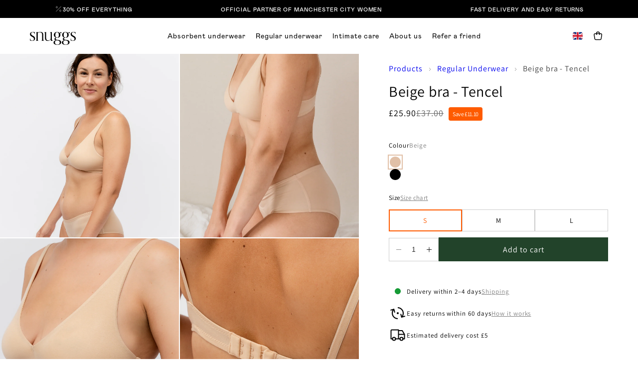

--- FILE ---
content_type: text/css
request_url: https://snuggs.uk/cdn/shop/t/48/assets/theme.css?v=43158431949523537831768303597
body_size: 39978
content:
@import"https://fonts.googleapis.com/css2?family=Bebas+Neue&family=Playwrite+US+Trad:wght@100..400&display=swap";@font-face{font-family:Mabry;src:url(https://cdn.shopify.com/s/files/1/0250/9406/2183/files/Mabry_Pro.woff);font-weight:400;font-style:normal;font-display:swap}@font-face{font-family:Mabry;src:url(https://cdn.shopify.com/s/files/1/0250/9406/2183/files/Mabry_Pro_Light.otf?v=1616414936);font-weight:300;font-style:normal;font-display:swap}@font-face{font-family:Mabry;src:url(https://cdn.shopify.com/s/files/1/0250/9406/2183/files/Mabry_Pro_Medium.woff?v=1616658591);font-weight:500;font-style:normal;font-display:swap}@font-face{font-family:Mabry;src:url(https://cdn.shopify.com/s/files/1/0250/9406/2183/files/Mabry_Pro_Bold.otf?v=1616414936);font-weight:600;font-style:normal;font-display:swap}@font-face{font-family:Mabry;src:url(https://cdn.shopify.com/s/files/1/0250/9406/2183/files/Mabry_Pro_Bold.otf?v=1616414936);font-weight:700;font-style:normal;font-display:swap}@font-face{font-family:Mabry;src:url(https://cdn.shopify.com/s/files/1/0250/9406/2183/files/Mabry_Pro_Black.otf?v=1679586255);font-weight:900;font-style:normal;font-display:swap}@font-face{font-family:orpheuspro;src:url(../assets/Orpheus-Pro-Regular.ttf) format("truetype");font-display:auto;font-style:normal;font-weight:400}@font-face{font-family:orpheuspro;src:url(../assets/Orpheus-Pro-Italic.ttf) format("truetype");font-display:auto;font-style:italic;font-weight:400}@font-face{font-family:orpheuspro;src:url(../assets/Orpheus-Pro-Medium.ttf) format("truetype");font-display:auto;font-style:normal;font-weight:500}@font-face{font-family:orpheuspro;src:url(../assets/Orpheus-Pro-Bold.ttf) format("truetype");font-display:auto;font-style:normal;font-weight:700}@font-face{font-family:Druk Wide;src:url(../assets/DrukWideBold.ttf) format("truetype");font-weight:700;font-style:normal;font-display:swap}@font-face{font-family:Modak;font-style:normal;font-weight:400;font-display:swap;src:url(https://fonts.gstatic.com/s/modak/v18/EJRYQgs1XtIEskMB-hR77LKVTy8.woff2) format("woff2");unicode-range:u+0900-097f,u+1cd0-1cf9,u+200c-200d,u+20a8,u+20b9,u+20f0,u+25cc,u+a830-a839,u+a8e0-a8ff,u+11b00-11b09}@font-face{font-family:Modak;font-style:normal;font-weight:400;font-display:swap;src:url(https://fonts.gstatic.com/s/modak/v18/EJRYQgs1XtIEskMO-hR77LKVTy8.woff2) format("woff2");unicode-range:u+0100-02ba,u+02bd-02c5,u+02c7-02cc,u+02ce-02d7,u+02dd-02ff,u+0304,u+0308,u+0329,u+1d00-1dbf,u+1e00-1e9f,u+1ef2-1eff,u+2020,u+20a0-20ab,u+20ad-20c0,u+2113,u+2c60-2c7f,u+a720-a7ff}@font-face{font-family:Modak;font-style:normal;font-weight:400;font-display:swap;src:url(https://fonts.gstatic.com/s/modak/v18/EJRYQgs1XtIEskMA-hR77LKV.woff2) format("woff2");unicode-range:u+00??,u+0131,u+0152-0153,u+02bb-02bc,u+02c6,u+02da,u+02dc,u+0304,u+0308,u+0329,u+2000-206f,u+20ac,u+2122,u+2191,u+2193,u+2212,u+2215,u+feff,u+fffd}@font-face{font-family:Neue Haas Grotesk;src:url(../assets/Neue-Haas-Grotesk-Pro.ttf) format("truetype");font-weight:900;font-style:italic;font-display:swap}@font-face{font-family:Domaine Display;src:url(../assets/DomaineDisplay-BoldItalic.otf) format("opentype");font-display:swap;align-self:stretch}.tw-container{width:100%;padding-right:20px;padding-left:20px}@media (min-width:640px){.tw-container{max-width:640px;padding-right:20px;padding-left:20px}}@media (min-width:768px){.tw-container{max-width:768px;padding-right:30px;padding-left:30px}}@media (min-width:1024px){.tw-container{max-width:1024px;padding-right:40px;padding-left:40px}}@media (min-width:1280px){.tw-container{max-width:1280px;padding-right:60px;padding-left:60px}}@media (min-width:1536px){.tw-container{max-width:1536px}}.\!tw-pointer-events-none{pointer-events:none!important}.tw-pointer-events-none{pointer-events:none}.tw-pointer-events-auto{pointer-events:auto}.tw-invisible{visibility:hidden}.tw-fixed{position:fixed}.tw-absolute{position:absolute}.\!tw-relative{position:relative!important}.tw-relative{position:relative}.tw-sticky{position:sticky}.-tw-inset-1,.tw--inset-1{top:-.25rem;right:-.25rem;bottom:-.25rem;left:-.25rem}.tw-inset-0{top:0;right:0;bottom:0;left:0}.\!tw-left-0{left:0!important}.\!tw-top-\[65\%\]{top:65%!important}.-tw-top-1,.tw--top-1{top:-.25rem}.tw-bottom-0{bottom:0}.tw-bottom-1\/2{bottom:50%}.tw-bottom-\[-120px\]{bottom:-120px}.tw-bottom-\[-150px\]{bottom:-150px}.tw-bottom-\[-15px\]{bottom:-15px}.tw-bottom-\[-17px\]{bottom:-17px}.tw-bottom-\[-180px\]{bottom:-180px}.tw-bottom-\[-200px\]{bottom:-200px}.tw-bottom-\[-20px\]{bottom:-20px}.tw-bottom-\[-30px\]{bottom:-30px}.tw-bottom-\[-33px\]{bottom:-33px}.tw-bottom-\[-50\%\]{bottom:-50%}.tw-bottom-\[-60px\]{bottom:-60px}.tw-bottom-\[-90px\]{bottom:-90px}.tw-bottom-\[10px\]{bottom:10px}.tw-bottom-\[11\.8rem\]{bottom:11.8rem}.tw-bottom-\[135px\]{bottom:135px}.tw-bottom-\[146px\]{bottom:146px}.tw-bottom-\[15px\]{bottom:15px}.tw-bottom-\[2\.4rem\]{bottom:2.4rem}.tw-bottom-\[20px\]{bottom:20px}.tw-bottom-\[227px\]{bottom:227px}.tw-bottom-\[25px\]{bottom:25px}.tw-bottom-\[260px\]{bottom:260px}.tw-bottom-\[2px\]{bottom:2px}.tw-bottom-\[2rem\]{bottom:2rem}.tw-bottom-\[34px\]{bottom:34px}.tw-bottom-\[35px\]{bottom:35px}.tw-bottom-\[39px\]{bottom:39px}.tw-bottom-\[40px\]{bottom:40px}.tw-bottom-\[45px\]{bottom:45px}.tw-bottom-\[5px\]{bottom:5px}.tw-bottom-\[60px\]{bottom:60px}.tw-bottom-\[65px\]{bottom:65px}.tw-bottom-\[80px\]{bottom:80px}.tw-left-0{left:0}.tw-left-1\/2{left:50%}.tw-left-\[-104px\]{left:-104px}.tw-left-\[-38px\]{left:-38px}.tw-left-\[-4px\]{left:-4px}.tw-left-\[-50px\]{left:-50px}.tw-left-\[-70px\]{left:-70px}.tw-left-\[-80px\]{left:-80px}.tw-left-\[0px\]{left:0}.tw-left-\[120px\]{left:120px}.tw-left-\[18px\]{left:18px}.tw-left-\[199px\]{left:199px}.tw-left-\[24px\]{left:24px}.tw-left-\[35px\]{left:35px}.tw-left-\[4rem\]{left:4rem}.tw-left-\[50\%\]{left:50%}.tw-left-\[50vw\]{left:50vw}.tw-left-\[60px\]{left:60px}.tw-left-\[65px\]{left:65px}.tw-left-\[calc\(50\%\+103px\)\]{left:calc(50% + 103px)}.tw-left-\[calc\(50\%\+25px\)\]{left:calc(50% + 25px)}.tw-left-\[calc\(50\%\+332px\)\]{left:calc(50% + 332px)}.tw-left-\[calc\(50\%-0px\)\]{left:50%}.tw-left-\[calc\(50\%-167px\)\]{left:calc(50% - 167px)}.tw-left-\[calc\(50\%-170px\/2\+180px\)\]{left:calc(50% + 95px)}.tw-left-\[calc\(50\%-531px\/2\+180px\)\]{left:calc(50% - 85.5px)}.tw-left-\[calc\(50\%-650px\/2\+180px\)\]{left:calc(50% - 145px)}.tw-left-\[calc\(50\%-658px\/2\+180px\)\]{left:calc(50% - 149px)}.tw-left-\[calc\(50\%-690px\/2\+180px\)\]{left:calc(50% - 165px)}.tw-left-\[calc\(50\%_\+_103px\)\]{left:calc(50% + 103px)}.tw-left-\[calc\(50\%_\+_172px\)\]{left:calc(50% + 172px)}.tw-left-\[calc\(50\%_\+_173px\)\]{left:calc(50% + 173px)}.tw-left-\[calc\(50\%_\+_40px\)\]{left:calc(50% + 40px)}.tw-left-\[calc\(50\%_\+_70px\)\]{left:calc(50% + 70px)}.tw-left-\[calc\(50\%_-_113px\)\]{left:calc(50% - 113px)}.tw-left-\[calc\(50\%_-_12px_\+_3px\)\]{left:calc(50% - 9px)}.tw-left-\[calc\(50\%_-_160px\)\]{left:calc(50% - 160px)}.tw-left-\[calc\(50\%_-_180px\)\]{left:calc(50% - 180px)}.tw-left-\[calc\(50\%_-_207px\)\]{left:calc(50% - 207px)}.tw-left-\[calc\(50\%_-_231px\)\]{left:calc(50% - 231px)}.tw-left-\[calc\(50\%_-_232px\)\]{left:calc(50% - 232px)}.tw-left-\[calc\(50\%_-_26px\)\]{left:calc(50% - 26px)}.tw-left-\[calc\(50\%_-_320px\)\]{left:calc(50% - 320px)}.tw-left-\[calc\(50\%_-_50px\)\]{left:calc(50% - 50px)}.tw-left-\[calc\(50\%_-_520px\)\]{left:calc(50% - 520px)}.tw-left-\[calc\(50\%_-_52px\)\]{left:calc(50% - 52px)}.tw-left-\[calc\(50\%_-_700px\)\]{left:calc(50% - 700px)}.tw-left-\[calc\(50\%_-_867px\)\]{left:calc(50% - 867px)}.tw-right-0{right:0}.tw-right-\[-120px\]{right:-120px}.tw-right-\[-20px\]{right:-20px}.tw-right-\[-270px\]{right:-270px}.tw-right-\[-2rem\]{right:-2rem}.tw-right-\[-30px\]{right:-30px}.tw-right-\[-50px\]{right:-50px}.tw-right-\[-51px\]{right:-51px}.tw-right-\[-52px\]{right:-52px}.tw-right-\[-53px\]{right:-53px}.tw-right-\[-60px\]{right:-60px}.tw-right-\[-6px\]{right:-6px}.tw-right-\[-70px\]{right:-70px}.tw-right-\[0px\]{right:0}.tw-right-\[1\.8rem\]{right:1.8rem}.tw-right-\[10px\]{right:10px}.tw-right-\[126px\]{right:126px}.tw-right-\[15px\]{right:15px}.tw-right-\[20px\]{right:20px}.tw-right-\[2rem\]{right:2rem}.tw-right-\[35px\]{right:35px}.tw-right-\[40px\]{right:40px}.tw-right-\[50\%\]{right:50%}.tw-right-\[60px\]{right:60px}.tw-right-\[8px\]{right:8px}.tw-right-\[calc\(50\%_\+_48px\)\]{right:calc(50% + 48px)}.tw-right-\[calc\(50\%_\+_64px\)\]{right:calc(50% + 64px)}.tw-right-\[calc\(50\%_-_107px\)\]{right:calc(50% - 107px)}.tw-right-\[calc\(50\%_-_160px\)\]{right:calc(50% - 160px)}.tw-right-\[calc\(50\%_-_187px\)\]{right:calc(50% - 187px)}.tw-right-\[calc\(50\%_-_213px\)\]{right:calc(50% - 213px)}.tw-right-\[calc\(50\%_-_216px\)\]{right:calc(50% - 216px)}.tw-right-\[calc\(50\%_-_229px\)\]{right:calc(50% - 229px)}.tw-right-\[calc\(50\%_-_232px\)\]{right:calc(50% - 232px)}.tw-right-\[calc\(50\%_-_600px\)\]{right:calc(50% - 600px)}.tw-right-\[calc\(50\%_-_706px\)\]{right:calc(50% - 706px)}.tw-right-\[calc\(50\%_-_72px\)\]{right:calc(50% - 72px)}.tw-top-0{top:0}.tw-top-1\/2{top:50%}.tw-top-\[-13px\]{top:-13px}.tw-top-\[-170px\]{top:-170px}.tw-top-\[-30px\]{top:-30px}.tw-top-\[-40px\]{top:-40px}.tw-top-\[-41px\]{top:-41px}.tw-top-\[-45px\]{top:-45px}.tw-top-\[-50px\]{top:-50px}.tw-top-\[1\.6rem\]{top:1.6rem}.tw-top-\[1\.8rem\]{top:1.8rem}.tw-top-\[100px\]{top:100px}.tw-top-\[104px\]{top:104px}.tw-top-\[10px\]{top:10px}.tw-top-\[124px\]{top:124px}.tw-top-\[125px\]{top:125px}.tw-top-\[136px\]{top:136px}.tw-top-\[14px\]{top:14px}.tw-top-\[150px\]{top:150px}.tw-top-\[15px\]{top:15px}.tw-top-\[162px\]{top:162px}.tw-top-\[170px\]{top:170px}.tw-top-\[185px\]{top:185px}.tw-top-\[200px\]{top:200px}.tw-top-\[20px\]{top:20px}.tw-top-\[2rem\]{top:2rem}.tw-top-\[30px\]{top:30px}.tw-top-\[360px\]{top:360px}.tw-top-\[376px\]{top:376px}.tw-top-\[380px\]{top:380px}.tw-top-\[38px\]{top:38px}.tw-top-\[40\%\]{top:40%}.tw-top-\[40px\]{top:40px}.tw-top-\[43px\]{top:43px}.tw-top-\[45\%\]{top:45%}.tw-top-\[467px\]{top:467px}.tw-top-\[48px\]{top:48px}.tw-top-\[494px\]{top:494px}.tw-top-\[4px\]{top:4px}.tw-top-\[50\%\]{top:50%}.tw-top-\[50px\]{top:50px}.tw-top-\[510px\]{top:510px}.tw-top-\[527px\]{top:527px}.tw-top-\[53px\]{top:53px}.tw-top-\[556px\]{top:556px}.tw-top-\[55px\]{top:55px}.tw-top-\[55rem\]{top:55rem}.tw-top-\[580px\]{top:580px}.tw-top-\[60px\]{top:60px}.tw-top-\[729px\]{top:729px}.tw-top-\[73px\]{top:73px}.tw-top-\[74px\]{top:74px}.tw-top-\[768px\]{top:768px}.tw-top-\[771px\]{top:771px}.tw-top-\[780px\]{top:780px}.tw-top-\[7px\]{top:7px}.tw-top-\[8px\]{top:8px}.tw-top-\[calc\(50\%\+146px\/2\+170px\)\]{top:calc(50% + 243px)}.tw-top-\[calc\(50\%\+218px\)\]{top:calc(50% + 218px)}.tw-top-\[calc\(50\%\+76px\/2\+170px\)\]{top:calc(50% + 208px)}.tw-top-\[calc\(50\%-2px\/2\+170px\)\]{top:calc(50% + 169px)}.tw-top-\[calc\(50\%_\+_380px\)\]{top:calc(50% + 380px)}.\!tw-z-\[20\]{z-index:20!important}.tw-z-0{z-index:0}.tw-z-10{z-index:10}.tw-z-20{z-index:20}.tw-z-30{z-index:30}.tw-z-\[-1\]{z-index:-1}.tw-z-\[10\]{z-index:10}.tw-z-\[11\]{z-index:11}.tw-z-\[150\]{z-index:150}.tw-z-\[1\]{z-index:1}.tw-z-\[2\]{z-index:2}.tw-z-\[3\]{z-index:3}.tw-z-\[4\]{z-index:4}.tw-z-\[50\]{z-index:50}.tw-z-\[5\]{z-index:5}.tw-z-\[6\]{z-index:6}.tw-z-\[99999\]{z-index:99999}.tw-z-\[999\]{z-index:999}.tw-order-1{order:1}.tw-order-2{order:2}.tw-order-none{order:0}.tw-col-span-2{grid-column:span 2/span 2}.tw-row-auto{grid-row:auto}.\!tw-m-0{margin:0!important}.tw-m-0,.tw-m-\[0\]{margin:0}.tw-m-\[0_0_36px_0\]{margin:0 0 36px}.tw-m-\[0_0_39px_0\]{margin:0 0 39px}.tw-m-\[0_17\.5px_0_17\.5px\]{margin:0 17.5px}.tw-m-\[0_50px_124px_50px\]{margin:0 50px 124px}.tw-m-\[0_auto\]{margin:0 auto}.tw-m-\[120px_0\]{margin:120px 0}.tw-m-\[13px_0\]{margin:13px 0}.tw-m-\[16px\]{margin:16px}.tw-m-\[25px\]{margin:25px}.tw-m-\[48px_0_36px_0\]{margin:48px 0 36px}.tw-m-\[60px_50px_0\]{margin:60px 50px 0}.tw-m-\[70px_0_60px_0\]{margin:70px 0 60px}.tw-m-\[72px_0_15px_0\]{margin:72px 0 15px}.tw-m-\[78px_0_90px_0\]{margin:78px 0 90px}.tw-m-\[80px_0_130px_0\]{margin:80px 0 130px}.tw-m-\[80px_70px_0\]{margin:80px 70px 0}.tw-m-auto{margin:auto}.\!tw-mx-auto{margin-left:auto!important;margin-right:auto!important}.\!tw-my-0{margin-top:0!important;margin-bottom:0!important}.\!tw-my-\[30px\]{margin-top:30px!important;margin-bottom:30px!important}.\!tw-my-\[4px\]{margin-top:4px!important;margin-bottom:4px!important}.tw-mx-0{margin-left:0;margin-right:0}.tw-mx-\[-3\.6rem\]{margin-left:-3.6rem;margin-right:-3.6rem}.tw-mx-\[1\.6rem\]{margin-left:1.6rem;margin-right:1.6rem}.tw-mx-\[2rem\]{margin-left:2rem;margin-right:2rem}.tw-mx-auto{margin-left:auto;margin-right:auto}.tw-my-0{margin-top:0;margin-bottom:0}.tw-my-\[110px\]{margin-top:110px;margin-bottom:110px}.tw-my-\[11px\]{margin-top:11px;margin-bottom:11px}.tw-my-\[12px\]{margin-top:12px;margin-bottom:12px}.tw-my-\[130px\]{margin-top:130px;margin-bottom:130px}.tw-my-\[16px\]{margin-top:16px;margin-bottom:16px}.tw-my-\[18px\]{margin-top:18px;margin-bottom:18px}.tw-my-\[20px\]{margin-top:20px;margin-bottom:20px}.tw-my-\[22px\]{margin-top:22px;margin-bottom:22px}.tw-my-\[30px\]{margin-top:30px;margin-bottom:30px}.tw-my-\[31px\]{margin-top:31px;margin-bottom:31px}.tw-my-\[45px\]{margin-top:45px;margin-bottom:45px}.tw-my-\[48px\]{margin-top:48px;margin-bottom:48px}.tw-my-\[70px\]{margin-top:70px;margin-bottom:70px}.tw-my-\[75px\]{margin-top:75px;margin-bottom:75px}.tw-my-\[7rem\]{margin-top:7rem;margin-bottom:7rem}.tw-my-\[80px\]{margin-top:80px;margin-bottom:80px}.tw-my-\[8px\]{margin-top:8px;margin-bottom:8px}.tw-my-\[97px\]{margin-top:97px;margin-bottom:97px}.tw-my-\[9px\]{margin-top:9px;margin-bottom:9px}.tw-my-auto{margin-top:auto;margin-bottom:auto}.\!tw-mb-0,.\!tw-mb-\[0px\]{margin-bottom:0!important}.\!tw-mb-\[12px\]{margin-bottom:12px!important}.\!tw-mb-\[16px\]{margin-bottom:16px!important}.\!tw-mb-\[20px\]{margin-bottom:20px!important}.\!tw-mb-\[24px\]{margin-bottom:24px!important}.\!tw-mb-\[30px\]{margin-bottom:30px!important}.\!tw-mb-\[34px\]{margin-bottom:34px!important}.\!tw-mb-\[36px\]{margin-bottom:36px!important}.\!tw-mb-\[4px\]{margin-bottom:4px!important}.\!tw-mb-\[62px\]{margin-bottom:62px!important}.\!tw-mb-\[6px\]{margin-bottom:6px!important}.\!tw-mb-\[8px\]{margin-bottom:8px!important}.\!tw-mb-\[9px\]{margin-bottom:9px!important}.\!tw-ml-0{margin-left:0!important}.\!tw-mr-\[12px\]{margin-right:12px!important}.\!tw-mt-0{margin-top:0!important}.\!tw-mt-\[-10px\]{margin-top:-10px!important}.\!tw-mt-\[-8px\]{margin-top:-8px!important}.\!tw-mt-\[0px\]{margin-top:0!important}.\!tw-mt-\[16px\]{margin-top:16px!important}.\!tw-mt-\[18px\]{margin-top:18px!important}.\!tw-mt-\[24px\]{margin-top:24px!important}.\!tw-mt-\[26px\]{margin-top:26px!important}.\!tw-mt-\[28px\]{margin-top:28px!important}.\!tw-mt-\[30px\]{margin-top:30px!important}.\!tw-mt-\[32px\]{margin-top:32px!important}.\!tw-mt-\[36px\]{margin-top:36px!important}.\!tw-mt-\[40px\]{margin-top:40px!important}.\!tw-mt-\[49px\]{margin-top:49px!important}.\!tw-mt-\[50px\]{margin-top:50px!important}.\!tw-mt-\[5px\]{margin-top:5px!important}.\!tw-mt-\[60px\]{margin-top:60px!important}.\!tw-mt-\[72px\]{margin-top:72px!important}.\!tw-mt-\[87px\]{margin-top:87px!important}.\!tw-mt-\[8px\]{margin-top:8px!important}.tw--mt-\[60px\]{margin-top:-60px}.tw-mb-0{margin-bottom:0}.tw-mb-2{margin-bottom:.5rem}.tw-mb-4{margin-bottom:1rem}.tw-mb-6{margin-bottom:1.5rem}.tw-mb-7{margin-bottom:1.75rem}.tw-mb-9{margin-bottom:2.25rem}.tw-mb-\[-10px\]{margin-bottom:-10px}.tw-mb-\[-30px\]{margin-bottom:-30px}.tw-mb-\[-5px\]{margin-bottom:-5px}.tw-mb-\[0px\]{margin-bottom:0}.tw-mb-\[1\.2rem\]{margin-bottom:1.2rem}.tw-mb-\[1\.6rem\]{margin-bottom:1.6rem}.tw-mb-\[100px\]{margin-bottom:100px}.tw-mb-\[10px\]{margin-bottom:10px}.tw-mb-\[12px\]{margin-bottom:12px}.tw-mb-\[130px\]{margin-bottom:130px}.tw-mb-\[14px\]{margin-bottom:14px}.tw-mb-\[150px\]{margin-bottom:150px}.tw-mb-\[15px\]{margin-bottom:15px}.tw-mb-\[16px\]{margin-bottom:16px}.tw-mb-\[18px\]{margin-bottom:18px}.tw-mb-\[1rem\]{margin-bottom:1rem}.tw-mb-\[2\.4rem\]{margin-bottom:2.4rem}.tw-mb-\[2\.8rem\]{margin-bottom:2.8rem}.tw-mb-\[20px\]{margin-bottom:20px}.tw-mb-\[22px\]{margin-bottom:22px}.tw-mb-\[24px\]{margin-bottom:24px}.tw-mb-\[25px\]{margin-bottom:25px}.tw-mb-\[26px\]{margin-bottom:26px}.tw-mb-\[27px\]{margin-bottom:27px}.tw-mb-\[28px\]{margin-bottom:28px}.tw-mb-\[29px\]{margin-bottom:29px}.tw-mb-\[2px\]{margin-bottom:2px}.tw-mb-\[30px\]{margin-bottom:30px}.tw-mb-\[33px\]{margin-bottom:33px}.tw-mb-\[35px\]{margin-bottom:35px}.tw-mb-\[36px\]{margin-bottom:36px}.tw-mb-\[38\.5px\]{margin-bottom:38.5px}.tw-mb-\[3rem\]{margin-bottom:3rem}.tw-mb-\[40px\]{margin-bottom:40px}.tw-mb-\[45px\]{margin-bottom:45px}.tw-mb-\[48px\]{margin-bottom:48px}.tw-mb-\[49px\]{margin-bottom:49px}.tw-mb-\[4px\]{margin-bottom:4px}.tw-mb-\[4rem\]{margin-bottom:4rem}.tw-mb-\[50px\]{margin-bottom:50px}.tw-mb-\[52px\]{margin-bottom:52px}.tw-mb-\[56px\]{margin-bottom:56px}.tw-mb-\[5px\]{margin-bottom:5px}.tw-mb-\[60px\]{margin-bottom:60px}.tw-mb-\[6px\]{margin-bottom:6px}.tw-mb-\[70px\]{margin-bottom:70px}.tw-mb-\[72px\]{margin-bottom:72px}.tw-mb-\[7px\]{margin-bottom:7px}.tw-mb-\[8px\]{margin-bottom:8px}.tw-mb-\[90px\]{margin-bottom:90px}.tw-mb-auto{margin-bottom:auto}.tw-ml-0{margin-left:0}.tw-ml-\[-120px\]{margin-left:-120px}.tw-ml-\[-20px\]{margin-left:-20px}.tw-ml-\[-3px\]{margin-left:-3px}.tw-ml-\[0px\]{margin-left:0}.tw-ml-\[10px\]{margin-left:10px}.tw-ml-\[12px\]{margin-left:12px}.tw-ml-\[16px\]{margin-left:16px}.tw-ml-\[18px\]{margin-left:18px}.tw-ml-\[20px\]{margin-left:20px}.tw-ml-\[22px\]{margin-left:22px}.tw-ml-\[25px\]{margin-left:25px}.tw-ml-\[4px\]{margin-left:4px}.tw-ml-\[6px\]{margin-left:6px}.tw-ml-\[80px\]{margin-left:80px}.tw-ml-\[8px\]{margin-left:8px}.tw-mr-0{margin-right:0}.tw-mr-\[10px\]{margin-right:10px}.tw-mr-\[12px\]{margin-right:12px}.tw-mr-\[15px\]{margin-right:15px}.tw-mr-\[16px\]{margin-right:16px}.tw-mr-\[20px\]{margin-right:20px}.tw-mr-\[25px\]{margin-right:25px}.tw-mr-\[30px\]{margin-right:30px}.tw-mr-\[4px\]{margin-right:4px}.tw-mr-\[50px\]{margin-right:50px}.tw-mr-\[6px\]{margin-right:6px}.tw-mr-\[80px\]{margin-right:80px}.tw-mt-0{margin-top:0}.tw-mt-2{margin-top:.5rem}.tw-mt-3{margin-top:.75rem}.tw-mt-4{margin-top:1rem}.tw-mt-\[-100px\]{margin-top:-100px}.tw-mt-\[-10px\]{margin-top:-10px}.tw-mt-\[-150px\]{margin-top:-150px}.tw-mt-\[-15px\]{margin-top:-15px}.tw-mt-\[-1px\]{margin-top:-1px}.tw-mt-\[-5px\]{margin-top:-5px}.tw-mt-\[-7\.2rem\]{margin-top:-7.2rem}.tw-mt-\[0px\]{margin-top:0}.tw-mt-\[1\.2rem\]{margin-top:1.2rem}.tw-mt-\[1\.4rem\]{margin-top:1.4rem}.tw-mt-\[1\.6rem\]{margin-top:1.6rem}.tw-mt-\[100px\]{margin-top:100px}.tw-mt-\[10px\]{margin-top:10px}.tw-mt-\[10rem\]{margin-top:10rem}.tw-mt-\[118px\]{margin-top:118px}.tw-mt-\[120px\]{margin-top:120px}.tw-mt-\[12px\]{margin-top:12px}.tw-mt-\[139px\]{margin-top:139px}.tw-mt-\[13px\]{margin-top:13px}.tw-mt-\[14\.4rem\]{margin-top:14.4rem}.tw-mt-\[140px\]{margin-top:140px}.tw-mt-\[149px\]{margin-top:149px}.tw-mt-\[14px\]{margin-top:14px}.tw-mt-\[15px\]{margin-top:15px}.tw-mt-\[16px\]{margin-top:16px}.tw-mt-\[17px\]{margin-top:17px}.tw-mt-\[18px\]{margin-top:18px}.tw-mt-\[190px\]{margin-top:190px}.tw-mt-\[19px\]{margin-top:19px}.tw-mt-\[1rem\]{margin-top:1rem}.tw-mt-\[2\.4rem\]{margin-top:2.4rem}.tw-mt-\[204px\]{margin-top:204px}.tw-mt-\[20px\]{margin-top:20px}.tw-mt-\[22px\]{margin-top:22px}.tw-mt-\[24px\]{margin-top:24px}.tw-mt-\[25px\]{margin-top:25px}.tw-mt-\[26px\]{margin-top:26px}.tw-mt-\[28px\]{margin-top:28px}.tw-mt-\[2px\]{margin-top:2px}.tw-mt-\[2rem\]{margin-top:2rem}.tw-mt-\[3\.6rem\]{margin-top:3.6rem}.tw-mt-\[30px\]{margin-top:30px}.tw-mt-\[32px\]{margin-top:32px}.tw-mt-\[36px\]{margin-top:36px}.tw-mt-\[3px\]{margin-top:3px}.tw-mt-\[3rem\]{margin-top:3rem}.tw-mt-\[4\.4rem\]{margin-top:4.4rem}.tw-mt-\[40px\]{margin-top:40px}.tw-mt-\[44px\]{margin-top:44px}.tw-mt-\[47px\]{margin-top:47px}.tw-mt-\[48px\]{margin-top:48px}.tw-mt-\[49px\]{margin-top:49px}.tw-mt-\[4px\]{margin-top:4px}.tw-mt-\[50px\]{margin-top:50px}.tw-mt-\[55px\]{margin-top:55px}.tw-mt-\[56px\]{margin-top:56px}.tw-mt-\[5px\]{margin-top:5px}.tw-mt-\[60px\]{margin-top:60px}.tw-mt-\[64px\]{margin-top:64px}.tw-mt-\[6px\]{margin-top:6px}.tw-mt-\[7\.6rem\]{margin-top:7.6rem}.tw-mt-\[70px\]{margin-top:70px}.tw-mt-\[72px\]{margin-top:72px}.tw-mt-\[78px\]{margin-top:78px}.tw-mt-\[7px\]{margin-top:7px}.tw-mt-\[80px\]{margin-top:80px}.tw-mt-\[85px\]{margin-top:85px}.tw-mt-\[88px\]{margin-top:88px}.tw-mt-\[8px\]{margin-top:8px}.tw-mt-\[8rem\]{margin-top:8rem}.tw-mt-\[90px\]{margin-top:90px}.tw-mt-\[94px\]{margin-top:94px}.tw-mt-\[calc\(100\%_-_160px\)\]{margin-top:calc(100% - 160px)}.tw-mt-auto{margin-top:auto}.tw-box-border{box-sizing:border-box}.tw-box-content{box-sizing:initial}.\!tw-block{display:block!important}.tw-block{display:block}.tw-inline-block{display:inline-block}.tw-inline{display:inline}.\!tw-flex{display:flex!important}.tw-flex{display:flex}.tw-inline-flex{display:inline-flex}.tw-grid{display:grid}.\!tw-hidden{display:none!important}.tw-hidden{display:none}.\!tw-aspect-\[11\/12\]{aspect-ratio:11/12!important}.tw-aspect-\[19_\/_20\]{aspect-ratio:19/20}.tw-aspect-\[3_\/_5\]{aspect-ratio:3/5}.tw-aspect-\[5_\/_6\]{aspect-ratio:5/6}.tw-aspect-\[9_\/_14\]{aspect-ratio:9/14}.tw-aspect-square{aspect-ratio:1/1}.\!tw-h-\[13px\]{height:13px!important}.\!tw-h-\[16px\]{height:16px!important}.\!tw-h-\[18px\]{height:18px!important}.\!tw-h-\[24px\]{height:24px!important}.\!tw-h-\[28px\]{height:28px!important}.\!tw-h-\[32px\]{height:32px!important}.\!tw-h-\[36px\]{height:36px!important}.\!tw-h-\[38px\]{height:38px!important}.\!tw-h-\[4\.8rem\]{height:4.8rem!important}.\!tw-h-\[40px\]{height:40px!important}.\!tw-h-\[48px\]{height:48px!important}.\!tw-h-\[54px\]{height:54px!important}.\!tw-h-auto{height:auto!important}.\!tw-h-fit{height:-moz-fit-content!important;height:fit-content!important}.tw-h-1\/2{height:50%}.tw-h-5{height:1.25rem}.tw-h-\[100\%\]{height:100%}.tw-h-\[1000px\]{height:1000px}.tw-h-\[100px\]{height:100px}.tw-h-\[100vh\]{height:100vh}.tw-h-\[105\%\]{height:105%}.tw-h-\[109px\]{height:109px}.tw-h-\[10rem\]{height:10rem}.tw-h-\[110px\]{height:110px}.tw-h-\[110rem\]{height:110rem}.tw-h-\[113\.5px\]{height:113.5px}.tw-h-\[115\%\]{height:115%}.tw-h-\[117px\]{height:117px}.tw-h-\[120px\]{height:120px}.tw-h-\[125\%\]{height:125%}.tw-h-\[125px\]{height:125px}.tw-h-\[12px\]{height:12px}.tw-h-\[12rem\]{height:12rem}.tw-h-\[130px\]{height:130px}.tw-h-\[13rem\]{height:13rem}.tw-h-\[14px\]{height:14px}.tw-h-\[14rem\]{height:14rem}.tw-h-\[150px\]{height:150px}.tw-h-\[152px\]{height:152px}.tw-h-\[155\%\]{height:155%}.tw-h-\[15rem\]{height:15rem}.tw-h-\[16\.5rem\]{height:16.5rem}.tw-h-\[16px\]{height:16px}.tw-h-\[16rem\]{height:16rem}.tw-h-\[170px\]{height:170px}.tw-h-\[18px\]{height:18px}.tw-h-\[1px\]{height:1px}.tw-h-\[200px\]{height:200px}.tw-h-\[20px\]{height:20px}.tw-h-\[20vw\]{height:20vw}.tw-h-\[210px\]{height:210px}.tw-h-\[22\.75px\]{height:22.75px}.tw-h-\[22px\]{height:22px}.tw-h-\[240px\]{height:240px}.tw-h-\[24px\]{height:24px}.tw-h-\[260px\]{height:260px}.tw-h-\[26px\]{height:26px}.tw-h-\[280px\]{height:280px}.tw-h-\[28px\]{height:28px}.tw-h-\[290px\]{height:290px}.tw-h-\[2px\]{height:2px}.tw-h-\[3\.6rem\]{height:3.6rem}.tw-h-\[300px\]{height:300px}.tw-h-\[30px\]{height:30px}.tw-h-\[311px\]{height:311px}.tw-h-\[327px\]{height:327px}.tw-h-\[32px\]{height:32px}.tw-h-\[330px\]{height:330px}.tw-h-\[33rem\]{height:33rem}.tw-h-\[34px\]{height:34px}.tw-h-\[36px\]{height:36px}.tw-h-\[36rem\]{height:36rem}.tw-h-\[38px\]{height:38px}.tw-h-\[4\.8rem\]{height:4.8rem}.tw-h-\[400px\]{height:400px}.tw-h-\[40px\]{height:40px}.tw-h-\[40rem\]{height:40rem}.tw-h-\[420px\]{height:420px}.tw-h-\[42px\]{height:42px}.tw-h-\[430px\]{height:430px}.tw-h-\[440px\]{height:440px}.tw-h-\[44px\]{height:44px}.tw-h-\[460px\]{height:460px}.tw-h-\[480px\]{height:480px}.tw-h-\[485px\]{height:485px}.tw-h-\[48px\]{height:48px}.tw-h-\[48rem\]{height:48rem}.tw-h-\[49\.5rem\]{height:49.5rem}.tw-h-\[492px\]{height:492px}.tw-h-\[494px\]{height:494px}.tw-h-\[4rem\]{height:4rem}.tw-h-\[5\.2rem\]{height:5.2rem}.tw-h-\[5\.6rem\]{height:5.6rem}.tw-h-\[500px\]{height:500px}.tw-h-\[50px\]{height:50px}.tw-h-\[519px\]{height:519px}.tw-h-\[520px\]{height:520px}.tw-h-\[52px\]{height:52px}.tw-h-\[54\.8rem\]{height:54.8rem}.tw-h-\[540px\]{height:540px}.tw-h-\[54px\]{height:54px}.tw-h-\[560px\]{height:560px}.tw-h-\[56px\]{height:56px}.tw-h-\[570px\]{height:570px}.tw-h-\[58px\]{height:58px}.tw-h-\[6\.6rem\]{height:6.6rem}.tw-h-\[600px\]{height:600px}.tw-h-\[60px\]{height:60px}.tw-h-\[60rem\]{height:60rem}.tw-h-\[610px\]{height:610px}.tw-h-\[620px\]{height:620px}.tw-h-\[640px\]{height:640px}.tw-h-\[64rem\]{height:64rem}.tw-h-\[650px\]{height:650px}.tw-h-\[65px\]{height:65px}.tw-h-\[660px\]{height:660px}.tw-h-\[662px\]{height:662px}.tw-h-\[66px\]{height:66px}.tw-h-\[66rem\]{height:66rem}.tw-h-\[680px\]{height:680px}.tw-h-\[684px\]{height:684px}.tw-h-\[6rem\]{height:6rem}.tw-h-\[71rem\]{height:71rem}.tw-h-\[720px\]{height:720px}.tw-h-\[72px\]{height:72px}.tw-h-\[72rem\]{height:72rem}.tw-h-\[734px\]{height:734px}.tw-h-\[76rem\]{height:76rem}.tw-h-\[78\%\]{height:78%}.tw-h-\[78px\]{height:78px}.tw-h-\[78rem\]{height:78rem}.tw-h-\[7vw\]{height:7vw}.tw-h-\[800px\]{height:800px}.tw-h-\[80px\]{height:80px}.tw-h-\[80rem\]{height:80rem}.tw-h-\[81rem\]{height:81rem}.tw-h-\[83\%\]{height:83%}.tw-h-\[830px\]{height:830px}.tw-h-\[84\%\]{height:84%}.tw-h-\[840px\]{height:840px}.tw-h-\[84px\]{height:84px}.tw-h-\[84rem\]{height:84rem}.tw-h-\[85\%\]{height:85%}.tw-h-\[851px\]{height:851px}.tw-h-\[8px\]{height:8px}.tw-h-\[8rem\]{height:8rem}.tw-h-\[900px\]{height:900px}.tw-h-\[90px\]{height:90px}.tw-h-\[92\.2rem\]{height:92.2rem}.tw-h-\[920px\]{height:920px}.tw-h-\[932px\]{height:932px}.tw-h-\[949px\]{height:949px}.tw-h-\[952px\]{height:952px}.tw-h-\[96rem\]{height:96rem}.tw-h-\[976px\]{height:976px}.tw-h-\[9rem\]{height:9rem}.tw-h-\[calc\(100\%_-_32px\)\]{height:calc(100% - 32px)}.tw-h-\[inherit\]{height:inherit}.tw-h-auto{height:auto}.tw-h-fit{height:-moz-fit-content;height:fit-content}.tw-h-full{height:100%}.tw-h-max{height:-moz-max-content;height:max-content}.tw-h-px{height:1px}.tw-h-screen{height:100vh;height:100dvh}.tw-max-h-\[150px\]{max-height:150px}.tw-max-h-\[20rem\]{max-height:20rem}.tw-max-h-\[22px\]{max-height:22px}.tw-max-h-\[240px\]{max-height:240px}.tw-max-h-\[300px\]{max-height:300px}.tw-max-h-\[32px\]{max-height:32px}.tw-max-h-\[36px\]{max-height:36px}.tw-max-h-\[400px\]{max-height:400px}.tw-max-h-\[40rem\]{max-height:40rem}.tw-max-h-\[460px\]{max-height:460px}.tw-max-h-\[480px\]{max-height:480px}.tw-max-h-\[54px\]{max-height:54px}.tw-max-h-\[calc\(120px\*2\)\]{max-height:240px}.tw-max-h-\[inherit\]{max-height:inherit}.tw-max-h-full{max-height:100%}.\!tw-min-h-\[30px\]{min-height:30px!important}.\!tw-min-h-\[32px\]{min-height:32px!important}.\!tw-min-h-\[48px\]{min-height:48px!important}.tw-min-h-0{min-height:0}.tw-min-h-\[100px\]{min-height:100px}.tw-min-h-\[100rem\]{min-height:100rem}.tw-min-h-\[120px\]{min-height:120px}.tw-min-h-\[180px\]{min-height:180px}.tw-min-h-\[220px\]{min-height:220px}.tw-min-h-\[240px\]{min-height:240px}.tw-min-h-\[24px\]{min-height:24px}.tw-min-h-\[27px\]{min-height:27px}.tw-min-h-\[300px\]{min-height:300px}.tw-min-h-\[316px\]{min-height:316px}.tw-min-h-\[350px\]{min-height:350px}.tw-min-h-\[36px\]{min-height:36px}.tw-min-h-\[398px\]{min-height:398px}.tw-min-h-\[3rem\]{min-height:3rem}.tw-min-h-\[4\.4rem\]{min-height:4.4rem}.tw-min-h-\[400px\]{min-height:400px}.tw-min-h-\[42px\]{min-height:42px}.tw-min-h-\[46rem\]{min-height:46rem}.tw-min-h-\[480px\]{min-height:480px}.tw-min-h-\[48px\]{min-height:48px}.tw-min-h-\[492px\]{min-height:492px}.tw-min-h-\[4rem\]{min-height:4rem}.tw-min-h-\[5\.2rem\]{min-height:5.2rem}.tw-min-h-\[500px\]{min-height:500px}.tw-min-h-\[50rem\]{min-height:50rem}.tw-min-h-\[54\.5rem\]{min-height:54.5rem}.tw-min-h-\[600px\]{min-height:600px}.tw-min-h-\[60px\]{min-height:60px}.tw-min-h-\[652px\]{min-height:652px}.tw-min-h-\[660px\]{min-height:660px}.tw-min-h-\[66px\]{min-height:66px}.tw-min-h-\[730px\]{min-height:730px}.tw-min-h-\[880px\]{min-height:880px}.tw-min-h-\[88rem\]{min-height:88rem}.tw-min-h-\[8rem\]{min-height:8rem}.tw-min-h-\[inherit\]{min-height:inherit}.tw-min-h-full{min-height:100%}.\!tw-w-1\/2{width:50%!important}.\!tw-w-\[120px\]{width:120px!important}.\!tw-w-\[12px\]{width:12px!important}.\!tw-w-\[140px\]{width:140px!important}.\!tw-w-\[14rem\]{width:14rem!important}.\!tw-w-\[150px\]{width:150px!important}.\!tw-w-\[156px\]{width:156px!important}.\!tw-w-\[160px\]{width:160px!important}.\!tw-w-\[16px\]{width:16px!important}.\!tw-w-\[180px\]{width:180px!important}.\!tw-w-\[200px\]{width:200px!important}.\!tw-w-\[20px\]{width:20px!important}.\!tw-w-\[300px\]{width:300px!important}.\!tw-w-\[30px\]{width:30px!important}.\!tw-w-\[36px\]{width:36px!important}.\!tw-w-\[48px\]{width:48px!important}.\!tw-w-\[50\%\]{width:50%!important}.\!tw-w-\[90px\]{width:90px!important}.\!tw-w-auto{width:auto!important}.\!tw-w-fit{width:-moz-fit-content!important;width:fit-content!important}.\!tw-w-full{width:100%!important}.\!tw-w-max{width:-moz-max-content!important;width:max-content!important}.tw-w-0{width:0}.tw-w-1\/2{width:50%}.tw-w-1\/3{width:33.333333%}.tw-w-2\/3{width:66.666667%}.tw-w-2\/4{width:50%}.tw-w-2\/5{width:40%}.tw-w-4\/5{width:80%}.tw-w-4\/6{width:66.666667%}.tw-w-6\/12{width:50%}.tw-w-72{width:18rem}.tw-w-\[100\%\]{width:100%}.tw-w-\[100px\]{width:100px}.tw-w-\[100vw\]{width:100vw}.tw-w-\[101px\]{width:101px}.tw-w-\[101vw\]{width:101vw}.tw-w-\[103px\]{width:103px}.tw-w-\[109px\]{width:109px}.tw-w-\[10rem\]{width:10rem}.tw-w-\[10vw\]{width:10vw}.tw-w-\[1113px\]{width:1113px}.tw-w-\[12\.5\%\]{width:12.5%}.tw-w-\[120px\]{width:120px}.tw-w-\[125px\]{width:125px}.tw-w-\[129px\]{width:129px}.tw-w-\[12rem\]{width:12rem}.tw-w-\[130px\]{width:130px}.tw-w-\[133px\]{width:133px}.tw-w-\[13rem\]{width:13rem}.tw-w-\[140px\]{width:140px}.tw-w-\[1440px\]{width:1440px}.tw-w-\[1450px\]{width:1450px}.tw-w-\[145px\]{width:145px}.tw-w-\[14px\]{width:14px}.tw-w-\[14rem\]{width:14rem}.tw-w-\[150px\]{width:150px}.tw-w-\[151px\]{width:151px}.tw-w-\[15rem\]{width:15rem}.tw-w-\[16\.5rem\]{width:16.5rem}.tw-w-\[160px\]{width:160px}.tw-w-\[164px\]{width:164px}.tw-w-\[16px\]{width:16px}.tw-w-\[16rem\]{width:16rem}.tw-w-\[170px\]{width:170px}.tw-w-\[176px\]{width:176px}.tw-w-\[180px\]{width:180px}.tw-w-\[18px\]{width:18px}.tw-w-\[18rem\]{width:18rem}.tw-w-\[18vw\]{width:18vw}.tw-w-\[192px\]{width:192px}.tw-w-\[1px\]{width:1px}.tw-w-\[200px\]{width:200px}.tw-w-\[20px\]{width:20px}.tw-w-\[20rem\]{width:20rem}.tw-w-\[210px\]{width:210px}.tw-w-\[214px\]{width:214px}.tw-w-\[218px\]{width:218px}.tw-w-\[224px\]{width:224px}.tw-w-\[22px\]{width:22px}.tw-w-\[240px\]{width:240px}.tw-w-\[249px\]{width:249px}.tw-w-\[24px\]{width:24px}.tw-w-\[25\%\]{width:25%}.tw-w-\[250px\]{width:250px}.tw-w-\[254px\]{width:254px}.tw-w-\[25px\]{width:25px}.tw-w-\[287px\]{width:287px}.tw-w-\[28px\]{width:28px}.tw-w-\[3\.6rem\]{width:3.6rem}.tw-w-\[300px\]{width:300px}.tw-w-\[30px\]{width:30px}.tw-w-\[30rem\]{width:30rem}.tw-w-\[322px\]{width:322px}.tw-w-\[33\%\]{width:33%}.tw-w-\[340px\]{width:340px}.tw-w-\[350px\]{width:350px}.tw-w-\[35px\]{width:35px}.tw-w-\[36px\]{width:36px}.tw-w-\[370px\]{width:370px}.tw-w-\[37rem\]{width:37rem}.tw-w-\[389px\]{width:389px}.tw-w-\[39\.8rem\]{width:39.8rem}.tw-w-\[390px\]{width:390px}.tw-w-\[398px\]{width:398px}.tw-w-\[400px\]{width:400px}.tw-w-\[402px\]{width:402px}.tw-w-\[416px\]{width:416px}.tw-w-\[45\%\]{width:45%}.tw-w-\[458px\]{width:458px}.tw-w-\[46\%\]{width:46%}.tw-w-\[460px\]{width:460px}.tw-w-\[480px\]{width:480px}.tw-w-\[48px\]{width:48px}.tw-w-\[4rem\]{width:4rem}.tw-w-\[50\%\]{width:50%}.tw-w-\[50px\]{width:50px}.tw-w-\[518px\]{width:518px}.tw-w-\[53px\]{width:53px}.tw-w-\[55\%\]{width:55%}.tw-w-\[560px\]{width:560px}.tw-w-\[561px\]{width:561px}.tw-w-\[570px\]{width:570px}.tw-w-\[60px\]{width:60px}.tw-w-\[620px\]{width:620px}.tw-w-\[640px\]{width:640px}.tw-w-\[688px\]{width:688px}.tw-w-\[70\%\]{width:70%}.tw-w-\[72px\]{width:72px}.tw-w-\[737px\]{width:737px}.tw-w-\[76px\]{width:76px}.tw-w-\[77rem\]{width:77rem}.tw-w-\[78px\]{width:78px}.tw-w-\[78rem\]{width:78rem}.tw-w-\[80\%\]{width:80%}.tw-w-\[80px\]{width:80px}.tw-w-\[80vw\]{width:80vw}.tw-w-\[830px\]{width:830px}.tw-w-\[89\%\]{width:89%}.tw-w-\[89px\]{width:89px}.tw-w-\[8px\]{width:8px}.tw-w-\[8rem\]{width:8rem}.tw-w-\[90\%\]{width:90%}.tw-w-\[90px\]{width:90px}.tw-w-\[91px\]{width:91px}.tw-w-\[950px\]{width:950px}.tw-w-\[95vw\]{width:95vw}.tw-w-\[99vw\]{width:99vw}.tw-w-\[calc\(100\%-10px\)\]{width:calc(100% - 10px)}.tw-w-\[calc\(100\%_-_32px\)\]{width:calc(100% - 32px)}.tw-w-\[calc\(33\.33\%-2px\)\]{width:calc(33.33% - 2px)}.tw-w-\[calc\(50\%-4px\)\]{width:calc(50% - 4px)}.tw-w-\[calc\(50\%_-_20px\)\]{width:calc(50% - 20px)}.tw-w-\[clamp\(100px\,100\%\,300px\)\]{width:clamp(100px,100%,300px)}.tw-w-auto{width:auto}.tw-w-fit{width:-moz-fit-content;width:fit-content}.tw-w-full{width:100%}.tw-w-max{width:-moz-max-content;width:max-content}.\!tw-min-w-\[90px\]{min-width:90px!important}.tw-min-w-\[100px\]{min-width:100px}.tw-min-w-\[108px\]{min-width:108px}.tw-min-w-\[12\.5rem\]{min-width:12.5rem}.tw-min-w-\[140px\]{min-width:140px}.tw-min-w-\[14rem\]{min-width:14rem}.tw-min-w-\[150px\]{min-width:150px}.tw-min-w-\[159px\]{min-width:159px}.tw-min-w-\[160px\]{min-width:160px}.tw-min-w-\[165px\]{min-width:165px}.tw-min-w-\[169px\]{min-width:169px}.tw-min-w-\[16rem\]{min-width:16rem}.tw-min-w-\[200px\]{min-width:200px}.tw-min-w-\[20px\]{min-width:20px}.tw-min-w-\[20rem\]{min-width:20rem}.tw-min-w-\[240px\]{min-width:240px}.tw-min-w-\[24px\]{min-width:24px}.tw-min-w-\[254px\]{min-width:254px}.tw-min-w-\[300px\]{min-width:300px}.tw-min-w-\[30px\]{min-width:30px}.tw-min-w-\[350px\]{min-width:350px}.tw-min-w-\[36px\]{min-width:36px}.tw-min-w-\[375px\]{min-width:375px}.tw-min-w-\[3rem\]{min-width:3rem}.tw-min-w-\[42px\]{min-width:42px}.tw-min-w-\[48px\]{min-width:48px}.tw-min-w-\[50\%\]{min-width:50%}.tw-min-w-\[60px\]{min-width:60px}.tw-min-w-\[80px\]{min-width:80px}.tw-min-w-fit{min-width:-moz-fit-content;min-width:fit-content}.\!tw-max-w-\[100px\]{max-width:100px!important}.\!tw-max-w-\[1022px\]{max-width:1022px!important}.\!tw-max-w-\[1150px\]{max-width:1150px!important}.\!tw-max-w-\[1300px\]{max-width:1300px!important}.\!tw-max-w-\[808px\]{max-width:808px!important}.\!tw-max-w-\[900px\]{max-width:900px!important}.\!tw-max-w-none{max-width:none!important}.tw-max-w-0{max-width:0}.tw-max-w-\[100\%\]{max-width:100%}.tw-max-w-\[1000px\]{max-width:1000px}.tw-max-w-\[100px\]{max-width:100px}.tw-max-w-\[1010px\]{max-width:1010px}.tw-max-w-\[1020px\]{max-width:1020px}.tw-max-w-\[1040px\]{max-width:1040px}.tw-max-w-\[1050px\]{max-width:1050px}.tw-max-w-\[120px\]{max-width:120px}.tw-max-w-\[1320px\]{max-width:1320px}.tw-max-w-\[1400px\]{max-width:1400px}.tw-max-w-\[1420px\]{max-width:1420px}.tw-max-w-\[1440px\]{max-width:1440px}.tw-max-w-\[1500px\]{max-width:1500px}.tw-max-w-\[1510px\]{max-width:1510px}.tw-max-w-\[166px\]{max-width:166px}.tw-max-w-\[190px\]{max-width:190px}.tw-max-w-\[205px\]{max-width:205px}.tw-max-w-\[20ch\]{max-width:20ch}.tw-max-w-\[20rem\]{max-width:20rem}.tw-max-w-\[213px\]{max-width:213px}.tw-max-w-\[218px\]{max-width:218px}.tw-max-w-\[220px\]{max-width:220px}.tw-max-w-\[22rem\]{max-width:22rem}.tw-max-w-\[250px\]{max-width:250px}.tw-max-w-\[255px\]{max-width:255px}.tw-max-w-\[280px\]{max-width:280px}.tw-max-w-\[290px\]{max-width:290px}.tw-max-w-\[294px\]{max-width:294px}.tw-max-w-\[300px\]{max-width:300px}.tw-max-w-\[330px\]{max-width:330px}.tw-max-w-\[350px\]{max-width:350px}.tw-max-w-\[36px\]{max-width:36px}.tw-max-w-\[36rem\]{max-width:36rem}.tw-max-w-\[390px\]{max-width:390px}.tw-max-w-\[3rem\]{max-width:3rem}.tw-max-w-\[420px\]{max-width:420px}.tw-max-w-\[43rem\]{max-width:43rem}.tw-max-w-\[44rem\]{max-width:44rem}.tw-max-w-\[460px\]{max-width:460px}.tw-max-w-\[461px\]{max-width:461px}.tw-max-w-\[47\.5rem\]{max-width:47.5rem}.tw-max-w-\[475px\]{max-width:475px}.tw-max-w-\[48\.7rem\]{max-width:48.7rem}.tw-max-w-\[480px\]{max-width:480px}.tw-max-w-\[50\%\]{max-width:50%}.tw-max-w-\[500px\]{max-width:500px}.tw-max-w-\[515px\]{max-width:515px}.tw-max-w-\[555px\]{max-width:555px}.tw-max-w-\[580px\]{max-width:580px}.tw-max-w-\[600px\]{max-width:600px}.tw-max-w-\[606px\]{max-width:606px}.tw-max-w-\[60ch\]{max-width:60ch}.tw-max-w-\[614px\]{max-width:614px}.tw-max-w-\[632px\]{max-width:632px}.tw-max-w-\[64px\]{max-width:64px}.tw-max-w-\[660px\]{max-width:660px}.tw-max-w-\[66rem\]{max-width:66rem}.tw-max-w-\[700px\]{max-width:700px}.tw-max-w-\[76rem\]{max-width:76rem}.tw-max-w-\[800px\]{max-width:800px}.tw-max-w-\[840px\]{max-width:840px}.tw-max-w-lg{max-width:32rem}.tw-max-w-none{max-width:none}.tw-flex-1{flex:1 1 0%}.tw-flex-none{flex:none}.tw-flex-shrink{flex-shrink:1}.tw-flex-shrink-0,.tw-shrink-0{flex-shrink:0}.tw-flex-grow{flex-grow:1}.tw-flex-grow-0{flex-grow:0}.tw-border-collapse{border-collapse:collapse}.tw-border-spacing-0{--tw-border-spacing-x:0px;--tw-border-spacing-y:0px;border-spacing:var(--tw-border-spacing-x) var(--tw-border-spacing-y)}.-tw-translate-x-1\/2{--tw-translate-x:-50%}.-tw-translate-x-1\/2,.-tw-translate-y-1\/2{transform:translate(var(--tw-translate-x),var(--tw-translate-y)) rotate(var(--tw-rotate)) skew(var(--tw-skew-x)) skewY(var(--tw-skew-y)) scaleX(var(--tw-scale-x)) scaleY(var(--tw-scale-y))}.-tw-translate-y-1\/2{--tw-translate-y:-50%}.tw--translate-x-1\/2{--tw-translate-x:-50%}.tw--translate-x-1\/2,.tw-translate-x-0{transform:translate(var(--tw-translate-x),var(--tw-translate-y)) rotate(var(--tw-rotate)) skew(var(--tw-skew-x)) skewY(var(--tw-skew-y)) scaleX(var(--tw-scale-x)) scaleY(var(--tw-scale-y))}.tw-translate-x-0{--tw-translate-x:0px}.tw-translate-x-\[-100\%\]{--tw-translate-x:-100%}.tw-translate-x-\[-100\%\],.tw-translate-x-\[-15\%\]{transform:translate(var(--tw-translate-x),var(--tw-translate-y)) rotate(var(--tw-rotate)) skew(var(--tw-skew-x)) skewY(var(--tw-skew-y)) scaleX(var(--tw-scale-x)) scaleY(var(--tw-scale-y))}.tw-translate-x-\[-15\%\]{--tw-translate-x:-15%}.tw-translate-x-\[-3px\]{--tw-translate-x:-3px}.tw-translate-x-\[-3px\],.tw-translate-x-\[-4px\]{transform:translate(var(--tw-translate-x),var(--tw-translate-y)) rotate(var(--tw-rotate)) skew(var(--tw-skew-x)) skewY(var(--tw-skew-y)) scaleX(var(--tw-scale-x)) scaleY(var(--tw-scale-y))}.tw-translate-x-\[-4px\]{--tw-translate-x:-4px}.tw-translate-x-\[-50\%\]{--tw-translate-x:-50%}.tw-translate-x-\[-50\%\],.tw-translate-x-\[3px\]{transform:translate(var(--tw-translate-x),var(--tw-translate-y)) rotate(var(--tw-rotate)) skew(var(--tw-skew-x)) skewY(var(--tw-skew-y)) scaleX(var(--tw-scale-x)) scaleY(var(--tw-scale-y))}.tw-translate-x-\[3px\]{--tw-translate-x:3px}.tw-translate-x-\[4px\]{--tw-translate-x:4px}.tw-translate-x-\[4px\],.tw-translate-x-\[50\%\]{transform:translate(var(--tw-translate-x),var(--tw-translate-y)) rotate(var(--tw-rotate)) skew(var(--tw-skew-x)) skewY(var(--tw-skew-y)) scaleX(var(--tw-scale-x)) scaleY(var(--tw-scale-y))}.tw-translate-x-\[50\%\]{--tw-translate-x:50%}.tw-translate-x-\[5px\]{--tw-translate-x:5px}.tw-translate-x-\[5px\],.tw-translate-x-\[90px\]{transform:translate(var(--tw-translate-x),var(--tw-translate-y)) rotate(var(--tw-rotate)) skew(var(--tw-skew-x)) skewY(var(--tw-skew-y)) scaleX(var(--tw-scale-x)) scaleY(var(--tw-scale-y))}.tw-translate-x-\[90px\]{--tw-translate-x:90px}.tw-translate-x-\[calc\(-50\%_-_110px\)\]{--tw-translate-x: calc(-50% - 110px) }.tw-translate-x-\[calc\(-50\%_-_110px\)\],.tw-translate-y-\[-100px\]{transform:translate(var(--tw-translate-x),var(--tw-translate-y)) rotate(var(--tw-rotate)) skew(var(--tw-skew-x)) skewY(var(--tw-skew-y)) scaleX(var(--tw-scale-x)) scaleY(var(--tw-scale-y))}.tw-translate-y-\[-100px\]{--tw-translate-y:-100px}.tw-translate-y-\[-3px\]{--tw-translate-y:-3px}.tw-translate-y-\[-3px\],.tw-translate-y-\[-40\%\]{transform:translate(var(--tw-translate-x),var(--tw-translate-y)) rotate(var(--tw-rotate)) skew(var(--tw-skew-x)) skewY(var(--tw-skew-y)) scaleX(var(--tw-scale-x)) scaleY(var(--tw-scale-y))}.tw-translate-y-\[-40\%\]{--tw-translate-y:-40%}.tw-translate-y-\[-50\%\]{--tw-translate-y:-50%}.tw-translate-y-\[-50\%\],.tw-translate-y-\[-6px\]{transform:translate(var(--tw-translate-x),var(--tw-translate-y)) rotate(var(--tw-rotate)) skew(var(--tw-skew-x)) skewY(var(--tw-skew-y)) scaleX(var(--tw-scale-x)) scaleY(var(--tw-scale-y))}.tw-translate-y-\[-6px\]{--tw-translate-y:-6px}.tw-translate-y-\[100\%\]{--tw-translate-y:100%}.tw-translate-y-\[100\%\],.tw-translate-y-\[13px\]{transform:translate(var(--tw-translate-x),var(--tw-translate-y)) rotate(var(--tw-rotate)) skew(var(--tw-skew-x)) skewY(var(--tw-skew-y)) scaleX(var(--tw-scale-x)) scaleY(var(--tw-scale-y))}.tw-translate-y-\[13px\]{--tw-translate-y:13px}.tw-translate-y-\[1px\]{--tw-translate-y:1px}.tw-translate-y-\[1px\],.tw-translate-y-\[50\%\]{transform:translate(var(--tw-translate-x),var(--tw-translate-y)) rotate(var(--tw-rotate)) skew(var(--tw-skew-x)) skewY(var(--tw-skew-y)) scaleX(var(--tw-scale-x)) scaleY(var(--tw-scale-y))}.tw-translate-y-\[50\%\]{--tw-translate-y:50%}.tw-translate-y-\[5px\]{--tw-translate-y:5px}.tw-translate-y-\[5px\],.tw-translate-y-\[7px\]{transform:translate(var(--tw-translate-x),var(--tw-translate-y)) rotate(var(--tw-rotate)) skew(var(--tw-skew-x)) skewY(var(--tw-skew-y)) scaleX(var(--tw-scale-x)) scaleY(var(--tw-scale-y))}.tw-translate-y-\[7px\]{--tw-translate-y:7px}.tw-translate-y-\[99\%\]{--tw-translate-y:99%}.tw-translate-y-\[99\%\],.tw-translate-y-\[calc\(-50\%_\+_6px\)\]{transform:translate(var(--tw-translate-x),var(--tw-translate-y)) rotate(var(--tw-rotate)) skew(var(--tw-skew-x)) skewY(var(--tw-skew-y)) scaleX(var(--tw-scale-x)) scaleY(var(--tw-scale-y))}.tw-translate-y-\[calc\(-50\%_\+_6px\)\]{--tw-translate-y: calc(-50% + 6px) }.tw-rotate-180{--tw-rotate:180deg}.tw-rotate-180,.tw-rotate-45{transform:translate(var(--tw-translate-x),var(--tw-translate-y)) rotate(var(--tw-rotate)) skew(var(--tw-skew-x)) skewY(var(--tw-skew-y)) scaleX(var(--tw-scale-x)) scaleY(var(--tw-scale-y))}.tw-rotate-45{--tw-rotate:45deg}.tw-rotate-90{--tw-rotate:90deg}.tw-rotate-90,.tw-rotate-\[-25deg\]{transform:translate(var(--tw-translate-x),var(--tw-translate-y)) rotate(var(--tw-rotate)) skew(var(--tw-skew-x)) skewY(var(--tw-skew-y)) scaleX(var(--tw-scale-x)) scaleY(var(--tw-scale-y))}.tw-rotate-\[-25deg\]{--tw-rotate:-25deg}.tw-rotate-\[15deg\]{--tw-rotate:15deg}.tw-rotate-\[15deg\],.tw-rotate-\[20deg\]{transform:translate(var(--tw-translate-x),var(--tw-translate-y)) rotate(var(--tw-rotate)) skew(var(--tw-skew-x)) skewY(var(--tw-skew-y)) scaleX(var(--tw-scale-x)) scaleY(var(--tw-scale-y))}.tw-rotate-\[20deg\]{--tw-rotate:20deg}.tw-scale-90{--tw-scale-x:.9;--tw-scale-y:.9}.tw-scale-90,.tw-scale-x-\[-1\]{transform:translate(var(--tw-translate-x),var(--tw-translate-y)) rotate(var(--tw-rotate)) skew(var(--tw-skew-x)) skewY(var(--tw-skew-y)) scaleX(var(--tw-scale-x)) scaleY(var(--tw-scale-y))}.tw-scale-x-\[-1\]{--tw-scale-x:-1}.tw-transform{transform:translate(var(--tw-translate-x),var(--tw-translate-y)) rotate(var(--tw-rotate)) skew(var(--tw-skew-x)) skewY(var(--tw-skew-y)) scaleX(var(--tw-scale-x)) scaleY(var(--tw-scale-y))}.tw-transform-none{transform:none}.\!tw-cursor-pointer{cursor:pointer!important}.tw-cursor-none{cursor:none}.tw-cursor-not-allowed{cursor:not-allowed}.tw-cursor-pointer{cursor:pointer}.tw-select-none{-webkit-user-select:none;-moz-user-select:none;user-select:none}.tw-scroll-mt-\[100px\]{scroll-margin-top:100px}.tw-list-none{list-style-type:none}.tw-auto-cols-auto{grid-auto-columns:auto}.tw-auto-rows-\[425px\]{grid-auto-rows:425px}.tw-auto-rows-auto{grid-auto-rows:auto}.tw-grid-cols-1{grid-template-columns:repeat(1,minmax(0,1fr))}.tw-grid-cols-2{grid-template-columns:repeat(2,minmax(0,1fr))}.tw-grid-cols-3{grid-template-columns:repeat(3,minmax(0,1fr))}.tw-grid-cols-4{grid-template-columns:repeat(4,minmax(0,1fr))}.tw-grid-cols-\[1fr_1fr\]{grid-template-columns:1fr 1fr}.tw-grid-cols-\[1fr_auto_1fr_1fr\]{grid-template-columns:1fr auto 1fr 1fr}.tw-grid-cols-\[48px_180px_auto\]{grid-template-columns:48px 180px auto}.tw-grid-cols-\[48px_auto\]{grid-template-columns:48px auto}.tw-grid-cols-\[min-content_auto_max-content\]{grid-template-columns:min-content auto max-content}.tw-grid-cols-\[repeat\(5\,1fr\)\]{grid-template-columns:repeat(5,1fr)}.tw-grid-cols-\[repeat\(auto-fill\,minmax\(320px\,1fr\)\)\]{grid-template-columns:repeat(auto-fill,minmax(320px,1fr))}.tw-grid-rows-2{grid-template-rows:repeat(2,minmax(0,1fr))}.tw-grid-rows-\[1fr\]{grid-template-rows:1fr}.tw-grid-rows-\[max-content_max-content_max-content\]{grid-template-rows:max-content max-content max-content}.tw-grid-rows-\[repeat\(auto-fill\,minmax\(420px\,1fr\)\)\]{grid-template-rows:repeat(auto-fill,minmax(420px,1fr))}.\!tw-flex-row{flex-direction:row!important}.tw-flex-row{flex-direction:row}.tw-flex-row-reverse{flex-direction:row-reverse}.\!tw-flex-col{flex-direction:column!important}.tw-flex-col{flex-direction:column}.tw-flex-col-reverse{flex-direction:column-reverse}.tw-flex-wrap{flex-wrap:wrap}.\!tw-flex-nowrap{flex-wrap:nowrap!important}.tw-flex-nowrap{flex-wrap:nowrap}.tw-place-items-center{place-items:center}.\!tw-items-start{align-items:flex-start!important}.tw-items-start{align-items:flex-start}.tw-items-end{align-items:flex-end}.tw-items-center{align-items:center}.tw-items-baseline{align-items:baseline}.tw-items-stretch{align-items:stretch}.tw-justify-start{justify-content:flex-start}.\!tw-justify-end{justify-content:flex-end!important}.tw-justify-end{justify-content:flex-end}.\!tw-justify-center{justify-content:center!important}.tw-justify-center{justify-content:center}.tw-justify-between{justify-content:space-between}.tw-justify-evenly{justify-content:space-evenly}.tw-justify-items-center{justify-items:center}.\!tw-gap-0{gap:0!important}.\!tw-gap-\[10px\]{gap:10px!important}.\!tw-gap-\[12px\]{gap:12px!important}.\!tw-gap-\[2px\]{gap:2px!important}.tw-gap-0{gap:0}.tw-gap-2{gap:.5rem}.tw-gap-2\.5{gap:.625rem}.tw-gap-3{gap:.75rem}.tw-gap-4{gap:1rem}.tw-gap-6{gap:1.5rem}.tw-gap-9{gap:2.25rem}.tw-gap-\[0\.8rem\]{gap:.8rem}.tw-gap-\[1\.2rem\]{gap:1.2rem}.tw-gap-\[1\.4rem\]{gap:1.4rem}.tw-gap-\[1\.6rem\]{gap:1.6rem}.tw-gap-\[100px\]{gap:100px}.tw-gap-\[10px\]{gap:10px}.tw-gap-\[12px\]{gap:12px}.tw-gap-\[13px\]{gap:13px}.tw-gap-\[14px\]{gap:14px}.tw-gap-\[15px\]{gap:15px}.tw-gap-\[16px\]{gap:16px}.tw-gap-\[17\.5px\]{gap:17.5px}.tw-gap-\[17px\]{gap:17px}.tw-gap-\[18px\]{gap:18px}.tw-gap-\[1rem\]{gap:1rem}.tw-gap-\[2\.2rem\]{gap:2.2rem}.tw-gap-\[2\.4rem\]{gap:2.4rem}.tw-gap-\[2\.8rem\]{gap:2.8rem}.tw-gap-\[20px\]{gap:20px}.tw-gap-\[22px\]{gap:22px}.tw-gap-\[23px\]{gap:23px}.tw-gap-\[24px\]{gap:24px}.tw-gap-\[25px\]{gap:25px}.tw-gap-\[27px\]{gap:27px}.tw-gap-\[28px\]{gap:28px}.tw-gap-\[2px\]{gap:2px}.tw-gap-\[2rem\]{gap:2rem}.tw-gap-\[30px\]{gap:30px}.tw-gap-\[32px\]{gap:32px}.tw-gap-\[34px\]{gap:34px}.tw-gap-\[35px\]{gap:35px}.tw-gap-\[36px\]{gap:36px}.tw-gap-\[3rem\]{gap:3rem}.tw-gap-\[4\.5px\]{gap:4.5px}.tw-gap-\[4\.5rem\]{gap:4.5rem}.tw-gap-\[4\.8rem\]{gap:4.8rem}.tw-gap-\[40px\]{gap:40px}.tw-gap-\[48px\]{gap:48px}.tw-gap-\[4px\]{gap:4px}.tw-gap-\[4rem\]{gap:4rem}.tw-gap-\[5\.4px\]{gap:5.4px}.tw-gap-\[50px\]{gap:50px}.tw-gap-\[58px\]{gap:58px}.tw-gap-\[5px\]{gap:5px}.tw-gap-\[60px\]{gap:60px}.tw-gap-\[6px\]{gap:6px}.tw-gap-\[7px\]{gap:7px}.tw-gap-\[80px\]{gap:80px}.tw-gap-\[82px\]{gap:82px}.tw-gap-\[8px\]{gap:8px}.tw-gap-\[90px\]{gap:90px}.tw-gap-\[98px\]{gap:98px}.tw-gap-x-6{-moz-column-gap:1.5rem;column-gap:1.5rem}.tw-gap-x-\[100px\]{-moz-column-gap:100px;column-gap:100px}.tw-gap-x-\[10px\]{-moz-column-gap:10px;column-gap:10px}.tw-gap-x-\[12px\]{-moz-column-gap:12px;column-gap:12px}.tw-gap-x-\[18px\]{-moz-column-gap:18px;column-gap:18px}.tw-gap-x-\[1rem\]{-moz-column-gap:1rem;column-gap:1rem}.tw-gap-x-\[20px\]{-moz-column-gap:20px;column-gap:20px}.tw-gap-x-\[4px\]{-moz-column-gap:4px;column-gap:4px}.tw-gap-x-\[8px\]{-moz-column-gap:8px;column-gap:8px}.tw-gap-y-0,.tw-gap-y-\[0px\]{row-gap:0}.tw-gap-y-\[12px\]{row-gap:12px}.tw-gap-y-\[19px\]{row-gap:19px}.tw-gap-y-\[20px\]{row-gap:20px}.tw-gap-y-\[24px\]{row-gap:24px}.tw-gap-y-\[25px\]{row-gap:25px}.tw-gap-y-\[28px\]{row-gap:28px}.tw-gap-y-\[32px\]{row-gap:32px}.tw-gap-y-\[40px\]{row-gap:40px}.tw-gap-y-\[4px\]{row-gap:4px}.tw-gap-y-\[60px\]{row-gap:60px}.tw-gap-y-\[8px\]{row-gap:8px}.tw-space-y-4>:not([hidden])~:not([hidden]){--tw-space-y-reverse:0;margin-top:calc(1rem*(1 - var(--tw-space-y-reverse)));margin-bottom:calc(1rem*var(--tw-space-y-reverse))}.tw-space-y-reverse>:not([hidden])~:not([hidden]){--tw-space-y-reverse:1}.tw-space-x-reverse>:not([hidden])~:not([hidden]){--tw-space-x-reverse:1}.tw-divide-y-reverse>:not([hidden])~:not([hidden]){--tw-divide-y-reverse:1}.tw-divide-x-reverse>:not([hidden])~:not([hidden]){--tw-divide-x-reverse:1}.tw-self-start{align-self:flex-start}.tw-self-center{align-self:center}.tw-justify-self-end{justify-self:end}.tw-overflow-auto{overflow:auto}.tw-overflow-hidden{overflow:hidden}.\!tw-overflow-visible{overflow:visible!important}.tw-overflow-visible{overflow:visible}.tw-overflow-x-hidden{overflow-x:hidden}.tw-overflow-y-hidden{overflow-y:hidden}.tw-truncate{overflow:hidden;text-overflow:ellipsis;white-space:nowrap}.tw-hyphens-auto{-webkit-hyphens:auto;hyphens:auto}.tw-whitespace-nowrap{white-space:nowrap}.tw-break-normal{overflow-wrap:normal;word-break:normal}.\!tw-rounded-\[50\%\]{border-radius:50%!important}.\!tw-rounded-none{border-radius:0!important}.tw-rounded-\[100\%\]{border-radius:100%}.tw-rounded-\[100px\]{border-radius:100px}.tw-rounded-\[10px\]{border-radius:10px}.tw-rounded-\[12px\]{border-radius:12px}.tw-rounded-\[16px\]{border-radius:16px}.tw-rounded-\[16px_0_0_16px\]{border-radius:16px 0 0 16px}.tw-rounded-\[20px\]{border-radius:20px}.tw-rounded-\[23px\]{border-radius:23px}.tw-rounded-\[24px\]{border-radius:24px}.tw-rounded-\[25px\]{border-radius:25px}.tw-rounded-\[32px\]{border-radius:32px}.tw-rounded-\[36px\]{border-radius:36px}.tw-rounded-\[3rem\]{border-radius:3rem}.tw-rounded-\[40px\]{border-radius:40px}.tw-rounded-\[4px\]{border-radius:4px}.tw-rounded-\[50\%\]{border-radius:50%}.tw-rounded-\[50px\]{border-radius:50px}.tw-rounded-\[560px\]{border-radius:560px}.tw-rounded-\[60px\]{border-radius:60px}.tw-rounded-\[75px\]{border-radius:75px}.tw-rounded-\[7rem\]{border-radius:7rem}.tw-rounded-\[95px\]{border-radius:95px}.tw-rounded-full{border-radius:9999px}.tw-rounded-none{border-radius:0}.tw-rounded-b-\[20px\]{border-bottom-right-radius:20px;border-bottom-left-radius:20px}.tw-rounded-t-\[10px\]{border-top-left-radius:10px;border-top-right-radius:10px}.tw-rounded-t-\[2\.5px\]{border-top-left-radius:2.5px;border-top-right-radius:2.5px}.tw-rounded-bl-\[20px\]{border-bottom-left-radius:20px}.tw-rounded-tl-\[20px\]{border-top-left-radius:20px}.\!tw-border-\[0px\]{border-width:0!important}.\!tw-border-\[2px\]{border-width:2px!important}.tw-border{border-width:1px}.tw-border-0{border-width:0}.tw-border-2{border-width:2px}.tw-border-\[1\.5px\]{border-width:1.5px}.tw-border-\[1px\]{border-width:1px}.tw-border-\[2px\]{border-width:2px}.tw-border-\[3px\]{border-width:3px}.tw-border-\[5px\]{border-width:5px}.tw-border-x-2{border-left-width:2px;border-right-width:2px}.tw-border-b{border-bottom-width:1px}.tw-border-b-4{border-bottom-width:4px}.tw-border-b-\[1px\]{border-bottom-width:1px}.tw-border-l{border-left-width:1px}.tw-border-t{border-top-width:1px}.tw-border-t-2{border-top-width:2px}.tw-border-t-\[1px\]{border-top-width:1px}.tw-border-t-\[2px\]{border-top-width:2px}.tw-border-solid{border-style:solid}.\!tw-border-none{border-style:none!important}.tw-border-none{border-style:none}.\!tw-border-base-green{--tw-border-opacity:1!important;border-color:rgb(34 67 42/var(--tw-border-opacity))!important}.\!tw-border-black{--tw-border-opacity:1!important;border-color:rgb(0 0 0/var(--tw-border-opacity))!important}.\!tw-border-orange-fe{--tw-border-opacity:1!important;border-color:rgb(254 91 0/var(--tw-border-opacity))!important}.tw-border-\[\#000000\]{--tw-border-opacity:1;border-color:rgb(0 0 0/var(--tw-border-opacity))}.tw-border-\[\#22432A\]{--tw-border-opacity:1;border-color:rgb(34 67 42/var(--tw-border-opacity))}.tw-border-\[\#6CADDF4D\]{border-color:#6caddf4d}.tw-border-\[\#808080\]{--tw-border-opacity:1;border-color:rgb(128 128 128/var(--tw-border-opacity))}.tw-border-\[\#999999\]{--tw-border-opacity:1;border-color:rgb(153 153 153/var(--tw-border-opacity))}.tw-border-\[\#C1A89B\]{--tw-border-opacity:1;border-color:rgb(193 168 155/var(--tw-border-opacity))}.tw-border-\[\#D9D9D9\]{--tw-border-opacity:1;border-color:rgb(217 217 217/var(--tw-border-opacity))}.tw-border-\[\#E61919\]{--tw-border-opacity:1;border-color:rgb(230 25 25/var(--tw-border-opacity))}.tw-border-\[\#E6E6E6\]{--tw-border-opacity:1;border-color:rgb(230 230 230/var(--tw-border-opacity))}.tw-border-\[\#ea3323\]{--tw-border-opacity:1;border-color:rgb(234 51 35/var(--tw-border-opacity))}.tw-border-\[\#fff\]{--tw-border-opacity:1;border-color:rgb(255 255 255/var(--tw-border-opacity))}.tw-border-\[rgba\(0\,0\,0\,0\.1\)\]{border-color:#0000001a}.tw-border-\[rgba\(0\,0\,0\,0\.15\)\]{border-color:#00000026}.tw-border-\[rgba\(0\,0\,0\,0\.2\)\]{border-color:#0003}.tw-border-\[rgba\(0\,0\,0\,0\.3\)\]{border-color:#0000004d}.tw-border-\[rgba\(0\,_0\,_0\,_0\.1\)\]{border-color:#0000001a}.tw-border-\[rgba\(255\,255\,255\,0\.5\)\]{border-color:#ffffff80}.tw-border-\[rgba\(34\,67\,42\,0\.20\)\],.tw-border-\[rgba\(34\,67\,42\,0\.2\)\]{border-color:#22432a33}.tw-border-\[rgba\(5\,_13\,_26\,_0\.1\)\]{border-color:#050d1a1a}.tw-border-\[rgba\(58\,56\,86\,0\.3\)\]{border-color:#3a38564d}.tw-border-base-green{--tw-border-opacity:1;border-color:rgb(34 67 42/var(--tw-border-opacity))}.tw-border-black{--tw-border-opacity:1;border-color:rgb(0 0 0/var(--tw-border-opacity))}.tw-border-black-rgba{border-color:#0000001a}.tw-border-grey-e6{--tw-border-opacity:1;border-color:rgb(230 230 230/var(--tw-border-opacity))}.tw-border-orange-ff{--tw-border-opacity:1;border-color:rgb(255 91 0/var(--tw-border-opacity))}.tw-border-transparent{border-color:#0000}.tw-border-white{--tw-border-opacity:1;border-color:rgb(255 255 255/var(--tw-border-opacity))}.tw-border-b-\[\#22432a\]{--tw-border-opacity:1;border-bottom-color:rgb(34 67 42/var(--tw-border-opacity))}.tw-border-b-\[\#E6E6E6\],.tw-border-b-\[\#e6e6e6\]{--tw-border-opacity:1;border-bottom-color:rgb(230 230 230/var(--tw-border-opacity))}.tw-border-b-\[rgba\(0\,0\,0\,\.2\)\]{border-bottom-color:#0003}.tw-border-b-\[rgba\(0\,0\,0\,0\.1\)\]{border-bottom-color:#0000001a}.tw-border-b-\[rgba\(0\,0\,0\,0\.3\)\]{border-bottom-color:#0000004d}.tw-border-b-base-green{--tw-border-opacity:1;border-bottom-color:rgb(34 67 42/var(--tw-border-opacity))}.tw-border-b-black-border{border-bottom-color:#0000004d}.tw-border-b-grey-e6{--tw-border-opacity:1;border-bottom-color:rgb(230 230 230/var(--tw-border-opacity))}.tw-border-t-\[\#22432A\],.tw-border-t-\[\#22432a\]{--tw-border-opacity:1;border-top-color:rgb(34 67 42/var(--tw-border-opacity))}.tw-border-t-\[\#E6E6E6\],.tw-border-t-\[\#e6e6e6\]{--tw-border-opacity:1;border-top-color:rgb(230 230 230/var(--tw-border-opacity))}.tw-border-t-\[rgba\(0\,0\,0\,0\.2\)\]{border-top-color:#0003}.tw-border-t-\[rgba\(34\,67\,42\,\.2\)\]{border-top-color:#22432a33}.tw-border-t-\[rgba\(34\,67\,42\,0\.1\)\]{border-top-color:#22432a1a}.tw-border-t-black-border{border-top-color:#0000004d}.tw-border-t-grey-e6{--tw-border-opacity:1;border-top-color:rgb(230 230 230/var(--tw-border-opacity))}.tw-border-t-white{--tw-border-opacity:1;border-top-color:rgb(255 255 255/var(--tw-border-opacity))}.\!tw-bg-\[\#F490B8\]{--tw-bg-opacity:1!important;background-color:rgb(244 144 184/var(--tw-bg-opacity))!important}.\!tw-bg-\[\#FBF7F4\]{--tw-bg-opacity:1!important;background-color:rgb(251 247 244/var(--tw-bg-opacity))!important}.\!tw-bg-\[\#fff\]{--tw-bg-opacity:1!important;background-color:rgb(255 255 255/var(--tw-bg-opacity))!important}.\!tw-bg-base-green{--tw-bg-opacity:1!important;background-color:rgb(34 67 42/var(--tw-bg-opacity))!important}.\!tw-bg-black{--tw-bg-opacity:1!important;background-color:rgb(0 0 0/var(--tw-bg-opacity))!important}.\!tw-bg-transparent{background-color:#0000!important}.\!tw-bg-white{--tw-bg-opacity:1!important;background-color:rgb(255 255 255/var(--tw-bg-opacity))!important}.tw-bg-\[\#000000\]{--tw-bg-opacity:1;background-color:rgb(0 0 0/var(--tw-bg-opacity))}.tw-bg-\[\#00332A\]{--tw-bg-opacity:1;background-color:rgb(0 51 42/var(--tw-bg-opacity))}.tw-bg-\[\#050D1A\]{--tw-bg-opacity:1;background-color:rgb(5 13 26/var(--tw-bg-opacity))}.tw-bg-\[\#08090d\]{--tw-bg-opacity:1;background-color:rgb(8 9 13/var(--tw-bg-opacity))}.tw-bg-\[\#111114\]{--tw-bg-opacity:1;background-color:rgb(17 17 20/var(--tw-bg-opacity))}.tw-bg-\[\#161515\]{--tw-bg-opacity:1;background-color:rgb(22 21 21/var(--tw-bg-opacity))}.tw-bg-\[\#1F3625\]{--tw-bg-opacity:1;background-color:rgb(31 54 37/var(--tw-bg-opacity))}.tw-bg-\[\#210B0D\]{--tw-bg-opacity:1;background-color:rgb(33 11 13/var(--tw-bg-opacity))}.tw-bg-\[\#22432A\],.tw-bg-\[\#22432a\]{--tw-bg-opacity:1;background-color:rgb(34 67 42/var(--tw-bg-opacity))}.tw-bg-\[\#291514\]{--tw-bg-opacity:1;background-color:rgb(41 21 20/var(--tw-bg-opacity))}.tw-bg-\[\#2E1D20\]{--tw-bg-opacity:1;background-color:rgb(46 29 32/var(--tw-bg-opacity))}.tw-bg-\[\#431B24\]{--tw-bg-opacity:1;background-color:rgb(67 27 36/var(--tw-bg-opacity))}.tw-bg-\[\#6CADDF\]{--tw-bg-opacity:1;background-color:rgb(108 173 223/var(--tw-bg-opacity))}.tw-bg-\[\#78716D\]{--tw-bg-opacity:1;background-color:rgb(120 113 109/var(--tw-bg-opacity))}.tw-bg-\[\#8604F9\]{--tw-bg-opacity:1;background-color:rgb(134 4 249/var(--tw-bg-opacity))}.tw-bg-\[\#907B72\]{--tw-bg-opacity:1;background-color:rgb(144 123 114/var(--tw-bg-opacity))}.tw-bg-\[\#981210\]{--tw-bg-opacity:1;background-color:rgb(152 18 16/var(--tw-bg-opacity))}.tw-bg-\[\#9b1211\]{--tw-bg-opacity:1;background-color:rgb(155 18 17/var(--tw-bg-opacity))}.tw-bg-\[\#AD8263\]{--tw-bg-opacity:1;background-color:rgb(173 130 99/var(--tw-bg-opacity))}.tw-bg-\[\#BFB8D2\]{--tw-bg-opacity:1;background-color:rgb(191 184 210/var(--tw-bg-opacity))}.tw-bg-\[\#C1A89B\]{--tw-bg-opacity:1;background-color:rgb(193 168 155/var(--tw-bg-opacity))}.tw-bg-\[\#C270B4\]{--tw-bg-opacity:1;background-color:rgb(194 112 180/var(--tw-bg-opacity))}.tw-bg-\[\#CFAA89\]{--tw-bg-opacity:1;background-color:rgb(207 170 137/var(--tw-bg-opacity))}.tw-bg-\[\#D5AF8F\]{--tw-bg-opacity:1;background-color:rgb(213 175 143/var(--tw-bg-opacity))}.tw-bg-\[\#D92662\]{--tw-bg-opacity:1;background-color:rgb(217 38 98/var(--tw-bg-opacity))}.tw-bg-\[\#DC1C32\]{--tw-bg-opacity:1;background-color:rgb(220 28 50/var(--tw-bg-opacity))}.tw-bg-\[\#E02F3F\]{--tw-bg-opacity:1;background-color:rgb(224 47 63/var(--tw-bg-opacity))}.tw-bg-\[\#E3D2CA\]{--tw-bg-opacity:1;background-color:rgb(227 210 202/var(--tw-bg-opacity))}.tw-bg-\[\#E3EFEA\]{--tw-bg-opacity:1;background-color:rgb(227 239 234/var(--tw-bg-opacity))}.tw-bg-\[\#E58673\]{--tw-bg-opacity:1;background-color:rgb(229 134 115/var(--tw-bg-opacity))}.tw-bg-\[\#E61919\]{--tw-bg-opacity:1;background-color:rgb(230 25 25/var(--tw-bg-opacity))}.tw-bg-\[\#E63E88\]{--tw-bg-opacity:1;background-color:rgb(230 62 136/var(--tw-bg-opacity))}.tw-bg-\[\#E6E6E6\]{--tw-bg-opacity:1;background-color:rgb(230 230 230/var(--tw-bg-opacity))}.tw-bg-\[\#E6F2EE\]{--tw-bg-opacity:1;background-color:rgb(230 242 238/var(--tw-bg-opacity))}.tw-bg-\[\#EAE2F8\]{--tw-bg-opacity:1;background-color:rgb(234 226 248/var(--tw-bg-opacity))}.tw-bg-\[\#EE3124\]{--tw-bg-opacity:1;background-color:rgb(238 49 36/var(--tw-bg-opacity))}.tw-bg-\[\#EFF6F3\]{--tw-bg-opacity:1;background-color:rgb(239 246 243/var(--tw-bg-opacity))}.tw-bg-\[\#F20D0D\]{--tw-bg-opacity:1;background-color:rgb(242 13 13/var(--tw-bg-opacity))}.tw-bg-\[\#F3D8BD\]{--tw-bg-opacity:1;background-color:rgb(243 216 189/var(--tw-bg-opacity))}.tw-bg-\[\#F3EBE2\]{--tw-bg-opacity:1;background-color:rgb(243 235 226/var(--tw-bg-opacity))}.tw-bg-\[\#F490B8\]{--tw-bg-opacity:1;background-color:rgb(244 144 184/var(--tw-bg-opacity))}.tw-bg-\[\#F4DDE7\]{--tw-bg-opacity:1;background-color:rgb(244 221 231/var(--tw-bg-opacity))}.tw-bg-\[\#F5EDE5\]{--tw-bg-opacity:1;background-color:rgb(245 237 229/var(--tw-bg-opacity))}.tw-bg-\[\#F665A8\]{--tw-bg-opacity:1;background-color:rgb(246 101 168/var(--tw-bg-opacity))}.tw-bg-\[\#F78E8F\]{--tw-bg-opacity:1;background-color:rgb(247 142 143/var(--tw-bg-opacity))}.tw-bg-\[\#F9F9FA\]{--tw-bg-opacity:1;background-color:rgb(249 249 250/var(--tw-bg-opacity))}.tw-bg-\[\#FAE5D1\]{--tw-bg-opacity:1;background-color:rgb(250 229 209/var(--tw-bg-opacity))}.tw-bg-\[\#FBF7F4\]{--tw-bg-opacity:1;background-color:rgb(251 247 244/var(--tw-bg-opacity))}.tw-bg-\[\#FE5B00\]{--tw-bg-opacity:1;background-color:rgb(254 91 0/var(--tw-bg-opacity))}.tw-bg-\[\#FFEDDB\]{--tw-bg-opacity:1;background-color:rgb(255 237 219/var(--tw-bg-opacity))}.tw-bg-\[\#a73349\]{--tw-bg-opacity:1;background-color:rgb(167 51 73/var(--tw-bg-opacity))}.tw-bg-\[\#d6632c\]{--tw-bg-opacity:1;background-color:rgb(214 99 44/var(--tw-bg-opacity))}.tw-bg-\[\#ded4ce\]{--tw-bg-opacity:1;background-color:rgb(222 212 206/var(--tw-bg-opacity))}.tw-bg-\[\#e3efea\]{--tw-bg-opacity:1;background-color:rgb(227 239 234/var(--tw-bg-opacity))}.tw-bg-\[\#e8e4df\]{--tw-bg-opacity:1;background-color:rgb(232 228 223/var(--tw-bg-opacity))}.tw-bg-\[\#ea3323\]{--tw-bg-opacity:1;background-color:rgb(234 51 35/var(--tw-bg-opacity))}.tw-bg-\[\#eaeaea\]{--tw-bg-opacity:1;background-color:rgb(234 234 234/var(--tw-bg-opacity))}.tw-bg-\[\#f0f0f0\]{--tw-bg-opacity:1;background-color:rgb(240 240 240/var(--tw-bg-opacity))}.tw-bg-\[\#f4f0fb\]{--tw-bg-opacity:1;background-color:rgb(244 240 251/var(--tw-bg-opacity))}.tw-bg-\[\#f5ede5\]{--tw-bg-opacity:1;background-color:rgb(245 237 229/var(--tw-bg-opacity))}.tw-bg-\[\#fe5b00\]{--tw-bg-opacity:1;background-color:rgb(254 91 0/var(--tw-bg-opacity))}.tw-bg-\[\#ffeddb\]{--tw-bg-opacity:1;background-color:rgb(255 237 219/var(--tw-bg-opacity))}.tw-bg-\[\#fff\]{--tw-bg-opacity:1;background-color:rgb(255 255 255/var(--tw-bg-opacity))}.tw-bg-\[color\:\#FE5B00\]{--tw-bg-opacity:1;background-color:rgb(254 91 0/var(--tw-bg-opacity))}.tw-bg-\[rgba\(0\,0\,0\,0\.05\)\]{background-color:#0000000d}.tw-bg-\[rgba\(0\,0\,0\,0\.4\)\]{background-color:#0006}.tw-bg-\[rgba\(255\,255\,255\)\]{--tw-bg-opacity:1;background-color:rgba(255,255,255,var(--tw-bg-opacity))}.tw-bg-\[transparent\]{background-color:initial}.tw-bg-\[white\]{--tw-bg-opacity:1;background-color:rgb(255 255 255/var(--tw-bg-opacity))}.tw-bg-base-green{--tw-bg-opacity:1;background-color:rgb(34 67 42/var(--tw-bg-opacity))}.tw-bg-beige{--tw-bg-opacity:1;background-color:rgb(245 237 229/var(--tw-bg-opacity))}.tw-bg-black{--tw-bg-opacity:1;background-color:rgb(0 0 0/var(--tw-bg-opacity))}.tw-bg-light-green{--tw-bg-opacity:1;background-color:rgb(227 239 234/var(--tw-bg-opacity))}.tw-bg-light-grey{--tw-bg-opacity:1;background-color:rgb(236 236 236/var(--tw-bg-opacity))}.tw-bg-orange-fe{--tw-bg-opacity:1;background-color:rgb(254 91 0/var(--tw-bg-opacity))}.tw-bg-orange-ff{--tw-bg-opacity:1;background-color:rgb(255 91 0/var(--tw-bg-opacity))}.tw-bg-transparent{background-color:#0000}.tw-bg-white{--tw-bg-opacity:1;background-color:rgb(255 255 255/var(--tw-bg-opacity))}.\!tw-bg-none{background-image:none!important}.tw-bg-\[linear-gradient\(180deg\,_\#93796C_0\%\,_\#8F7B72_61\.46\%\,_\#7F6D63_100\%\)\]{background-image:linear-gradient(180deg,#93796c,#8f7b72 61.46%,#7f6d63)}.tw-bg-\[linear-gradient\(180deg\,_rgba\(234\,_226\,_248\,_0\)_0\%\,_\#DCCFF3_100\%\)\;\]{background-image:linear-gradient(180deg,#eae2f800,#dccff3)}.tw-bg-\[linear-gradient\(180deg\,_rgba\(251\,_251\,_249\,_0\)_0\%\,_\#FBFBF9_100\%\)\]{background-image:linear-gradient(180deg,#fbfbf900,#fbfbf9)}.tw-bg-\[linear-gradient\(180deg\,rgba\(245\,240\,203\,0\)_8\.93\%\,rgba\(245\,240\,203\,0\.1\)_95\%\)\]{background-image:linear-gradient(180deg,#f5f0cb00 8.93%,#f5f0cb1a 95%)}.tw-bg-\[linear-gradient\(90deg\,\#bd9b7d_0\%\,transparent_30\%\,transparent_70\%\,\#bd9b7d_100\%\)\]{background-image:linear-gradient(90deg,#bd9b7d,#0000 30% 70%,#bd9b7d)}.tw-bg-\[linear-gradient\(90deg\,_\#767877_0\%\,_\#555a54_50\%\,_\#374038_100\%\)\]{background-image:linear-gradient(90deg,#767877,#555a54 50%,#374038)}.tw-bg-gradient-to-r{background-image:linear-gradient(to right,var(--tw-gradient-stops))}.tw-from-transparent{--tw-gradient-from:#0000 var(--tw-gradient-from-position);--tw-gradient-to:#0000 var(--tw-gradient-to-position);--tw-gradient-stops:var(--tw-gradient-from),var(--tw-gradient-to)}.tw-to-\[\#AFCDFF\]{--tw-gradient-to:#afcdff var(--tw-gradient-to-position)}.tw-to-\[rgba\(173\,43\,31\,0\.3\)\]{--tw-gradient-to:#ad2b1f4d var(--tw-gradient-to-position)}.\!tw-bg-100\%{background-size:100%!important}.\!tw-bg-auto{background-size:auto!important}.\!tw-bg-contain{background-size:contain!important}.\!tw-bg-cover{background-size:cover!important}.tw-bg-1000{background-size:1000px}.tw-bg-120\%{background-size:120%}.tw-bg-350{background-size:350px}.tw-bg-\[length\:100\%\]{background-size:100%}.tw-bg-\[length\:104\%\]{background-size:104%}.tw-bg-\[length\:1090px\]{background-size:1090px}.tw-bg-\[length\:140\%\]{background-size:140%}.tw-bg-\[length\:1400px\]{background-size:1400px}.tw-bg-\[length\:1500px\]{background-size:1500px}.tw-bg-\[length\:190\%\]{background-size:190%}.tw-bg-\[length\:2150px\]{background-size:2150px}.tw-bg-\[length\:230\%\]{background-size:230%}.tw-bg-\[length\:240\%\]{background-size:240%}.tw-bg-\[length\:540px\]{background-size:540px}.tw-bg-\[size\:100\%\]{background-size:100%}.tw-bg-\[size\:1160px\]{background-size:1160px}.tw-bg-\[size\:1240px\]{background-size:1240px}.tw-bg-\[size\:1500px\]{background-size:1500px}.tw-bg-\[size\:190\%\]{background-size:190%}.tw-bg-\[size\:1974px\]{background-size:1974px}.tw-bg-\[size\:350px\]{background-size:350px}.tw-bg-\[size\:470px_420px\]{background-size:470px 420px}.tw-bg-\[size\:850px\]{background-size:850px}.tw-bg-\[size\:cover\]{background-size:cover}.tw-bg-auto{background-size:auto}.tw-bg-contain{background-size:contain}.tw-bg-cover{background-size:cover}.tw-bg-clip-text{-webkit-background-clip:text;background-clip:text}.\!tw-bg-center{background-position:50%!important}.tw-bg-\[-192px_-305px\]{background-position:-192px -305px}.tw-bg-\[-206px_-350px\]{background-position:-206px -350px}.tw-bg-\[-230px_-214px\]{background-position:-230px -214px}.tw-bg-\[-50px_-140px\]{background-position:-50px -140px}.tw-bg-\[0px_0px\]{background-position:0 0}.tw-bg-\[150\%\]{background-position:150%}.tw-bg-\[50\%_-110px\]{background-position:50% -110px}.tw-bg-\[60\%\]{background-position:60%}.tw-bg-\[calc\(0\%_-_170px\)_calc\(50\%_-_50px\)\]{background-position:-170px calc(50% - 50px)}.tw-bg-\[calc\(50\%_\+_-10px\)_calc\(50\%_-_50px\)\]{background-position:calc(50% - 10px) calc(50% - 50px)}.tw-bg-\[calc\(50\%_\+_40px\)_-290px\]{background-position:calc(50% + 40px) -290px}.tw-bg-\[calc\(50\%_\+_50px\)_0px\]{background-position:calc(50% + 50px) 0}.tw-bg-\[calc\(50\%_-_120px\)_110px\]{background-position:calc(50% - 120px) 110px}.tw-bg-\[center_-80px\]{background-position:center -80px}.tw-bg-\[center_80\%\]{background-position:center 80%}.tw-bg-\[position\:41\%_-220px\]{background-position:41% -220px}.tw-bg-\[position\:44\%_0\%\]{background-position:44% 0}.tw-bg-\[position\:50\%_62\%\]{background-position:50% 62%}.tw-bg-\[position\:52\%_-187px\]{background-position:52% -187px}.tw-bg-\[position\:55\%_40\%\]{background-position:55% 40%}.tw-bg-\[position\:65\%_20\%\]{background-position:65% 20%}.tw-bg-\[position\:bottom_right\]{background-position:100% 100%}.tw-bg-\[position\:calc\(50\%_-_10px\)_calc\(50\%_-_10px\)\]{background-position:calc(50% - 10px) calc(50% - 10px)}.tw-bg-\[position\:calc\(50\%_-_140px\)_50\%\]{background-position:calc(50% - 140px) 50%}.tw-bg-\[position\:right\]{background-position:100%}.tw-bg-bottom{background-position:bottom}.tw-bg-center{background-position:50%}.tw-bg-right{background-position:100%}.tw-bg-top{background-position:top}.\!tw-bg-no-repeat{background-repeat:no-repeat!important}.tw-bg-no-repeat{background-repeat:no-repeat}.tw-fill-white{fill:#fff}.tw-object-contain{-o-object-fit:contain;object-fit:contain}.tw-object-cover{-o-object-fit:cover;object-fit:cover}.tw-object-bottom{-o-object-position:bottom;object-position:bottom}.tw-object-center{-o-object-position:center;object-position:center}.tw-object-left{-o-object-position:left;object-position:left}.tw-object-right{-o-object-position:right;object-position:right}.tw-object-top{-o-object-position:top;object-position:top}.\!tw-p-0{padding:0!important}.\!tw-p-\[12px_16px\]{padding:12px 16px!important}.\!tw-p-\[200px_0_120px\]{padding:200px 0 120px!important}.tw-p-0{padding:0}.tw-p-4{padding:1rem}.tw-p-\[0\.85rem_2\.4rem\]{padding:.85rem 2.4rem}.tw-p-\[0_10px\]{padding:0 10px}.tw-p-\[0_20px_30px\]{padding:0 20px 30px}.tw-p-\[0_30px\]{padding:0 30px}.tw-p-\[100px_0\]{padding:100px 0}.tw-p-\[10px\]{padding:10px}.tw-p-\[10px_0_10px_20px\]{padding:10px 0 10px 20px}.tw-p-\[10px_0_10px_30px\]{padding:10px 0 10px 30px}.tw-p-\[10px_0_10px_60px\]{padding:10px 0 10px 60px}.tw-p-\[10px_0px_10px_30px\]{padding:10px 0 10px 30px}.tw-p-\[10px_10px_10px_30px\]{padding:10px 10px 10px 30px}.tw-p-\[10px_150px_10px_0px\]{padding:10px 150px 10px 0}.tw-p-\[10px_30px_10px_30px\]{padding:10px 30px}.tw-p-\[10px_80px_10px_0px\]{padding:10px 80px 10px 0}.tw-p-\[120px_0_152px\]{padding:120px 0 152px}.tw-p-\[13px_40\.5px\]{padding:13px 40.5px}.tw-p-\[15px_0\]{padding:15px 0}.tw-p-\[16px\]{padding:16px}.tw-p-\[17px_30px_17px_60px\]{padding:17px 30px 17px 60px}.tw-p-\[17px_90px_17px_60px\]{padding:17px 90px 17px 60px}.tw-p-\[18px\]{padding:18px}.tw-p-\[19px_52px\]{padding:19px 52px}.tw-p-\[20px\]{padding:20px}.tw-p-\[20px_12px\]{padding:20px 12px}.tw-p-\[24px\]{padding:24px}.tw-p-\[28px_28px_0_28px\]{padding:28px 28px 0}.tw-p-\[36px_0px_44px_60px\]{padding:36px 0 44px 60px}.tw-p-\[40px\]{padding:40px}.tw-p-\[40px_0_10px_0\]{padding:40px 0 10px}.tw-p-\[48px_20px_60px_20px\]{padding:48px 20px 60px}.tw-p-\[50px_0_86px\]{padding:50px 0 86px}.tw-p-\[50px_50px_25px\]{padding:50px 50px 25px}.tw-p-\[5px\]{padding:5px}.tw-p-\[5px_16px\]{padding:5px 16px}.tw-p-\[6px\]{padding:6px}.tw-p-\[6px_12px_8px_12px\]{padding:6px 12px 8px}.tw-p-\[80px_0_120px\]{padding:80px 0 120px}.tw-p-\[8px\]{padding:8px}.\!tw-px-\[25px\]{padding-left:25px!important;padding-right:25px!important}.\!tw-px-\[28px\]{padding-left:28px!important;padding-right:28px!important}.\!tw-px-\[60px\]{padding-left:60px!important;padding-right:60px!important}.\!tw-py-0{padding-top:0!important;padding-bottom:0!important}.\!tw-py-\[17px\]{padding-top:17px!important;padding-bottom:17px!important}.\!tw-py-\[80px\]{padding-top:80px!important;padding-bottom:80px!important}.\!tw-py-\[90px\]{padding-top:90px!important;padding-bottom:90px!important}.tw-px-0{padding-left:0;padding-right:0}.tw-px-10{padding-left:2.5rem;padding-right:2.5rem}.tw-px-4{padding-left:1rem;padding-right:1rem}.tw-px-6{padding-left:1.5rem;padding-right:1.5rem}.tw-px-8{padding-left:2rem;padding-right:2rem}.tw-px-9{padding-left:2.25rem;padding-right:2.25rem}.tw-px-\[1\.2rem\]{padding-left:1.2rem;padding-right:1.2rem}.tw-px-\[1\.4rem\]{padding-left:1.4rem;padding-right:1.4rem}.tw-px-\[1\.5rem\]{padding-left:1.5rem;padding-right:1.5rem}.tw-px-\[1\.6rem\]{padding-left:1.6rem;padding-right:1.6rem}.tw-px-\[1\.8rem\]{padding-left:1.8rem;padding-right:1.8rem}.tw-px-\[10px\]{padding-left:10px;padding-right:10px}.tw-px-\[12px\]{padding-left:12px;padding-right:12px}.tw-px-\[13\.5px\]{padding-left:13.5px;padding-right:13.5px}.tw-px-\[13px\]{padding-left:13px;padding-right:13px}.tw-px-\[16px\]{padding-left:16px;padding-right:16px}.tw-px-\[2\.25rem\]{padding-left:2.25rem;padding-right:2.25rem}.tw-px-\[2\.4rem\]{padding-left:2.4rem;padding-right:2.4rem}.tw-px-\[20px\]{padding-left:20px;padding-right:20px}.tw-px-\[22px\]{padding-left:22px;padding-right:22px}.tw-px-\[23px\]{padding-left:23px;padding-right:23px}.tw-px-\[24px\]{padding-left:24px;padding-right:24px}.tw-px-\[25px\]{padding-left:25px;padding-right:25px}.tw-px-\[26\.5px\]{padding-left:26.5px;padding-right:26.5px}.tw-px-\[26px\]{padding-left:26px;padding-right:26px}.tw-px-\[27px\]{padding-left:27px;padding-right:27px}.tw-px-\[28px\]{padding-left:28px;padding-right:28px}.tw-px-\[2rem\]{padding-left:2rem;padding-right:2rem}.tw-px-\[3\.2rem\]{padding-left:3.2rem;padding-right:3.2rem}.tw-px-\[3\.6rem\]{padding-left:3.6rem;padding-right:3.6rem}.tw-px-\[30px\]{padding-left:30px;padding-right:30px}.tw-px-\[32px\]{padding-left:32px;padding-right:32px}.tw-px-\[36px\]{padding-left:36px;padding-right:36px}.tw-px-\[38px\]{padding-left:38px;padding-right:38px}.tw-px-\[3rem\]{padding-left:3rem;padding-right:3rem}.tw-px-\[4\.5px\]{padding-left:4.5px;padding-right:4.5px}.tw-px-\[4\.8rem\]{padding-left:4.8rem;padding-right:4.8rem}.tw-px-\[40px\]{padding-left:40px;padding-right:40px}.tw-px-\[48px\]{padding-left:48px;padding-right:48px}.tw-px-\[4px\]{padding-left:4px;padding-right:4px}.tw-px-\[4rem\]{padding-left:4rem;padding-right:4rem}.tw-px-\[6\.1rem\]{padding-left:6.1rem;padding-right:6.1rem}.tw-px-\[75px\]{padding-left:75px;padding-right:75px}.tw-px-\[7px\]{padding-left:7px;padding-right:7px}.tw-px-\[85px\]{padding-left:85px;padding-right:85px}.tw-px-\[8px\]{padding-left:8px;padding-right:8px}.tw-py-0{padding-top:0;padding-bottom:0}.tw-py-0\.5{padding-top:.125rem;padding-bottom:.125rem}.tw-py-1{padding-top:.25rem;padding-bottom:.25rem}.tw-py-2{padding-top:.5rem;padding-bottom:.5rem}.tw-py-4{padding-top:1rem;padding-bottom:1rem}.tw-py-\[1\.4rem\]{padding-top:1.4rem;padding-bottom:1.4rem}.tw-py-\[1\.5rem\]{padding-top:1.5rem;padding-bottom:1.5rem}.tw-py-\[1\.6rem\]{padding-top:1.6rem;padding-bottom:1.6rem}.tw-py-\[100px\]{padding-top:100px;padding-bottom:100px}.tw-py-\[10px\]{padding-top:10px;padding-bottom:10px}.tw-py-\[11px\]{padding-top:11px;padding-bottom:11px}.tw-py-\[120px\]{padding-top:120px;padding-bottom:120px}.tw-py-\[12px\]{padding-top:12px;padding-bottom:12px}.tw-py-\[15\.6px\]{padding-top:15.6px;padding-bottom:15.6px}.tw-py-\[15px\]{padding-top:15px;padding-bottom:15px}.tw-py-\[16px\]{padding-top:16px;padding-bottom:16px}.tw-py-\[17px\]{padding-top:17px;padding-bottom:17px}.tw-py-\[19px\]{padding-top:19px;padding-bottom:19px}.tw-py-\[1px\]{padding-top:1px;padding-bottom:1px}.tw-py-\[1rem\]{padding-top:1rem;padding-bottom:1rem}.tw-py-\[2\.4rem\]{padding-top:2.4rem;padding-bottom:2.4rem}.tw-py-\[21px\]{padding-top:21px;padding-bottom:21px}.tw-py-\[24px\]{padding-top:24px;padding-bottom:24px}.tw-py-\[25px\]{padding-top:25px;padding-bottom:25px}.tw-py-\[26px\]{padding-top:26px;padding-bottom:26px}.tw-py-\[3\.6rem\]{padding-top:3.6rem;padding-bottom:3.6rem}.tw-py-\[30px\]{padding-top:30px;padding-bottom:30px}.tw-py-\[31px\]{padding-top:31px;padding-bottom:31px}.tw-py-\[32px\]{padding-top:32px;padding-bottom:32px}.tw-py-\[36px\]{padding-top:36px;padding-bottom:36px}.tw-py-\[3px\]{padding-top:3px;padding-bottom:3px}.tw-py-\[4\.5px\]{padding-top:4.5px;padding-bottom:4.5px}.tw-py-\[4\.8rem\]{padding-top:4.8rem;padding-bottom:4.8rem}.tw-py-\[40px\]{padding-top:40px;padding-bottom:40px}.tw-py-\[4px\]{padding-top:4px;padding-bottom:4px}.tw-py-\[4rem\]{padding-top:4rem;padding-bottom:4rem}.tw-py-\[5rem\]{padding-top:5rem;padding-bottom:5rem}.tw-py-\[60px\]{padding-top:60px;padding-bottom:60px}.tw-py-\[6px\]{padding-top:6px;padding-bottom:6px}.tw-py-\[6rem\]{padding-top:6rem;padding-bottom:6rem}.tw-py-\[7\%\]{padding-top:7%;padding-bottom:7%}.tw-py-\[75px\]{padding-top:75px;padding-bottom:75px}.tw-py-\[7px\]{padding-top:7px;padding-bottom:7px}.tw-py-\[7rem\]{padding-top:7rem;padding-bottom:7rem}.tw-py-\[80px\]{padding-top:80px;padding-bottom:80px}.tw-py-\[8px\]{padding-top:8px;padding-bottom:8px}.\!tw-pb-0{padding-bottom:0!important}.\!tw-pb-\[120px\]{padding-bottom:120px!important}.\!tw-pb-\[125px\]{padding-bottom:125px!important}.\!tw-pb-\[180px\]{padding-bottom:180px!important}.\!tw-pb-\[1rem\]{padding-bottom:1rem!important}.\!tw-pb-\[220px\]{padding-bottom:220px!important}.\!tw-pb-\[4\.4rem\]{padding-bottom:4.4rem!important}.\!tw-pb-\[400px\]{padding-bottom:400px!important}.\!tw-pb-\[50px\]{padding-bottom:50px!important}.\!tw-pb-\[60px\]{padding-bottom:60px!important}.\!tw-pb-\[80px\]{padding-bottom:80px!important}.\!tw-pb-\[90px\]{padding-bottom:90px!important}.\!tw-pl-0{padding-left:0!important}.\!tw-pl-20{padding-left:5rem!important}.\!tw-pr-0{padding-right:0!important}.\!tw-pr-6{padding-right:1.5rem!important}.\!tw-pt-0{padding-top:0!important}.\!tw-pt-\[12\.6rem\]{padding-top:12.6rem!important}.\!tw-pt-\[120px\]{padding-top:120px!important}.\!tw-pt-\[125px\]{padding-top:125px!important}.\!tw-pt-\[170px\]{padding-top:170px!important}.\!tw-pt-\[18\.7rem\]{padding-top:18.7rem!important}.\!tw-pt-\[180px\]{padding-top:180px!important}.\!tw-pt-\[18rem\]{padding-top:18rem!important}.\!tw-pt-\[19\.8rem\]{padding-top:19.8rem!important}.\!tw-pt-\[20\.5rem\]{padding-top:20.5rem!important}.\!tw-pt-\[2rem\]{padding-top:2rem!important}.\!tw-pt-\[4rem\]{padding-top:4rem!important}.\!tw-pt-\[50px\]{padding-top:50px!important}.\!tw-pt-\[54px\]{padding-top:54px!important}.\!tw-pt-\[60px\]{padding-top:60px!important}.\!tw-pt-\[65px\]{padding-top:65px!important}.\!tw-pt-\[7rem\]{padding-top:7rem!important}.\!tw-pt-\[90px\]{padding-top:90px!important}.tw-pb-0{padding-bottom:0}.tw-pb-20{padding-bottom:5rem}.tw-pb-\[100\%\]{padding-bottom:100%}.tw-pb-\[100px\]{padding-bottom:100px}.tw-pb-\[10px\]{padding-bottom:10px}.tw-pb-\[120px\]{padding-bottom:120px}.tw-pb-\[12px\]{padding-bottom:12px}.tw-pb-\[13px\]{padding-bottom:13px}.tw-pb-\[147px\]{padding-bottom:147px}.tw-pb-\[14px\]{padding-bottom:14px}.tw-pb-\[150px\]{padding-bottom:150px}.tw-pb-\[2\.5rem\]{padding-bottom:2.5rem}.tw-pb-\[2\.8rem\]{padding-bottom:2.8rem}.tw-pb-\[20px\]{padding-bottom:20px}.tw-pb-\[235px\]{padding-bottom:235px}.tw-pb-\[24px\]{padding-bottom:24px}.tw-pb-\[28px\]{padding-bottom:28px}.tw-pb-\[2rem\]{padding-bottom:2rem}.tw-pb-\[300px\]{padding-bottom:300px}.tw-pb-\[36px\]{padding-bottom:36px}.tw-pb-\[4\.2rem\]{padding-bottom:4.2rem}.tw-pb-\[4\.8rem\]{padding-bottom:4.8rem}.tw-pb-\[40px\]{padding-bottom:40px}.tw-pb-\[43px\]{padding-bottom:43px}.tw-pb-\[45px\]{padding-bottom:45px}.tw-pb-\[47px\]{padding-bottom:47px}.tw-pb-\[48px\]{padding-bottom:48px}.tw-pb-\[4px\]{padding-bottom:4px}.tw-pb-\[4rem\]{padding-bottom:4rem}.tw-pb-\[50px\]{padding-bottom:50px}.tw-pb-\[54px\]{padding-bottom:54px}.tw-pb-\[60px\]{padding-bottom:60px}.tw-pb-\[66px\]{padding-bottom:66px}.tw-pb-\[6px\]{padding-bottom:6px}.tw-pb-\[6rem\]{padding-bottom:6rem}.tw-pb-\[70px\]{padding-bottom:70px}.tw-pb-\[72px\]{padding-bottom:72px}.tw-pb-\[75px\]{padding-bottom:75px}.tw-pb-\[82px\]{padding-bottom:82px}.tw-pb-\[8px\]{padding-bottom:8px}.tw-pb-\[94px\]{padding-bottom:94px}.tw-pl-0,.tw-pl-\[0px\]{padding-left:0}.tw-pl-\[10px\]{padding-left:10px}.tw-pl-\[140px\]{padding-left:140px}.tw-pl-\[2\.8rem\]{padding-left:2.8rem}.tw-pl-\[20px\]{padding-left:20px}.tw-pl-\[25px\]{padding-left:25px}.tw-pl-\[2rem\]{padding-left:2rem}.tw-pl-\[4px\]{padding-left:4px}.tw-pl-\[58px\]{padding-left:58px}.tw-pl-\[80px\]{padding-left:80px}.tw-pl-\[8px\]{padding-left:8px}.tw-pl-\[inherit\]{padding-left:inherit}.tw-pr-0{padding-right:0}.tw-pr-\[10px\]{padding-right:10px}.tw-pr-\[1rem\]{padding-right:1rem}.tw-pr-\[2\.4rem\]{padding-right:2.4rem}.tw-pr-\[20px\]{padding-right:20px}.tw-pr-\[25px\]{padding-right:25px}.tw-pr-\[2rem\]{padding-right:2rem}.tw-pr-\[44px\]{padding-right:44px}.tw-pr-\[7\%\]{padding-right:7%}.tw-pr-\[80px\]{padding-right:80px}.tw-pr-\[8px\]{padding-right:8px}.tw-pt-0{padding-top:0}.tw-pt-\[10px\]{padding-top:10px}.tw-pt-\[10rem\]{padding-top:10rem}.tw-pt-\[11px\]{padding-top:11px}.tw-pt-\[120px\]{padding-top:120px}.tw-pt-\[12px\]{padding-top:12px}.tw-pt-\[12rem\]{padding-top:12rem}.tw-pt-\[130px\]{padding-top:130px}.tw-pt-\[140px\]{padding-top:140px}.tw-pt-\[145px\]{padding-top:145px}.tw-pt-\[150px\]{padding-top:150px}.tw-pt-\[158px\]{padding-top:158px}.tw-pt-\[15rem\]{padding-top:15rem}.tw-pt-\[160px\]{padding-top:160px}.tw-pt-\[162px\]{padding-top:162px}.tw-pt-\[163px\]{padding-top:163px}.tw-pt-\[16px\]{padding-top:16px}.tw-pt-\[172px\]{padding-top:172px}.tw-pt-\[175px\]{padding-top:175px}.tw-pt-\[17px\]{padding-top:17px}.tw-pt-\[185px\]{padding-top:185px}.tw-pt-\[18px\]{padding-top:18px}.tw-pt-\[191px\]{padding-top:191px}.tw-pt-\[192px\]{padding-top:192px}.tw-pt-\[2\.4rem\]{padding-top:2.4rem}.tw-pt-\[20px\]{padding-top:20px}.tw-pt-\[22px\]{padding-top:22px}.tw-pt-\[260px\]{padding-top:260px}.tw-pt-\[26rem\]{padding-top:26rem}.tw-pt-\[28px\]{padding-top:28px}.tw-pt-\[2px\]{padding-top:2px}.tw-pt-\[2rem\]{padding-top:2rem}.tw-pt-\[3\.6rem\]{padding-top:3.6rem}.tw-pt-\[3\.9rem\]{padding-top:3.9rem}.tw-pt-\[30px\]{padding-top:30px}.tw-pt-\[32px\]{padding-top:32px}.tw-pt-\[36px\]{padding-top:36px}.tw-pt-\[36rem\]{padding-top:36rem}.tw-pt-\[4\.8rem\]{padding-top:4.8rem}.tw-pt-\[40px\]{padding-top:40px}.tw-pt-\[48px\]{padding-top:48px}.tw-pt-\[4rem\]{padding-top:4rem}.tw-pt-\[50px\]{padding-top:50px}.tw-pt-\[54px\]{padding-top:54px}.tw-pt-\[60px\]{padding-top:60px}.tw-pt-\[62px\]{padding-top:62px}.tw-pt-\[6px\]{padding-top:6px}.tw-pt-\[6rem\]{padding-top:6rem}.tw-pt-\[70px\]{padding-top:70px}.tw-pt-\[71px\]{padding-top:71px}.tw-pt-\[72px\]{padding-top:72px}.tw-pt-\[74px\]{padding-top:74px}.tw-pt-\[7px\]{padding-top:7px}.tw-pt-\[7rem\]{padding-top:7rem}.tw-pt-\[80px\]{padding-top:80px}.tw-pt-\[88px\]{padding-top:88px}.tw-pt-\[8px\]{padding-top:8px}.tw-pt-\[8rem\]{padding-top:8rem}.tw-pt-\[90px\]{padding-top:90px}.tw-pt-\[96px\]{padding-top:96px}.\!tw-text-left{text-align:left!important}.tw-text-left{text-align:left}.\!tw-text-center{text-align:center!important}.tw-text-center{text-align:center}.tw-text-right{text-align:right}.tw-text-justify{text-align:justify}.\!tw-align-middle{vertical-align:middle!important}.tw-align-middle{vertical-align:middle}.\!tw-font-bebas{font-family:Bebas Neue!important}.\!tw-font-domaine{font-family:Domaine Display!important}.\!tw-font-drukwide{font-family:Druk Wide!important}.\!tw-font-playwrite{font-family:Playwrite US Trad!important}.\!tw-font-sans{font-family:Mabry!important}.\!tw-font-serif{font-family:orpheuspro!important}.tw-font-\[\'Helvetica_Neue\'\,_\'Arial\'\,_sans-serif\]{font-family:Helvetica Neue,Arial,sans-serif}.tw-font-\[\'Mabry\'\]{font-family:Mabry}.tw-font-\[\'tw-font-sans\'\]{font-family:tw-font-sans}.tw-font-haas{font-family:Neue Haas Grotesk}.tw-font-sans{font-family:Mabry}.tw-font-serif{font-family:orpheuspro}.\!tw-text-\[1\.4rem\]{font-size:1.4rem!important}.\!tw-text-\[11px\]{font-size:11px!important}.\!tw-text-\[12px\]{font-size:12px!important}.\!tw-text-\[13px\]{font-size:13px!important}.\!tw-text-\[15px\]{font-size:15px!important}.\!tw-text-\[16px\]{font-size:16px!important}.\!tw-text-\[18px\]{font-size:18px!important}.\!tw-text-\[2\.8rem\]{font-size:2.8rem!important}.\!tw-text-\[22px\]{font-size:22px!important}.\!tw-text-\[24px\]{font-size:24px!important}.\!tw-text-\[28px\]{font-size:28px!important}.\!tw-text-\[30px\]{font-size:30px!important}.\!tw-text-\[36px\]{font-size:36px!important}.\!tw-text-\[3rem\]{font-size:3rem!important}.tw-text-2xl{font-size:24px}.tw-text-3xl{font-size:30px}.tw-text-4xl{font-size:36px}.tw-text-5xl{font-size:40px}.tw-text-7xl{font-size:48px}.tw-text-\[1\.1rem\]{font-size:1.1rem}.tw-text-\[1\.2rem\]{font-size:1.2rem}.tw-text-\[1\.3rem\]{font-size:1.3rem}.tw-text-\[1\.4rem\]{font-size:1.4rem}.tw-text-\[1\.6rem\]{font-size:1.6rem}.tw-text-\[1\.8rem\]{font-size:1.8rem}.tw-text-\[10\.5rem\]{font-size:10.5rem}.tw-text-\[100px\]{font-size:100px}.tw-text-\[10px\]{font-size:10px}.tw-text-\[10rem\]{font-size:10rem}.tw-text-\[110px\]{font-size:110px}.tw-text-\[11px\]{font-size:11px}.tw-text-\[11rem\]{font-size:11rem}.tw-text-\[120px\]{font-size:120px}.tw-text-\[12px\]{font-size:12px}.tw-text-\[12rem\]{font-size:12rem}.tw-text-\[13\.3px\]{font-size:13.3px}.tw-text-\[134px\]{font-size:134px}.tw-text-\[13px\]{font-size:13px}.tw-text-\[14px\]{font-size:14px}.tw-text-\[150px\]{font-size:150px}.tw-text-\[15px\]{font-size:15px}.tw-text-\[16px\]{font-size:16px}.tw-text-\[17px\]{font-size:17px}.tw-text-\[18px\]{font-size:18px}.tw-text-\[19\.2vw\]{font-size:19.2vw}.tw-text-\[1rem\]{font-size:1rem}.tw-text-\[2\.1rem\]{font-size:2.1rem}.tw-text-\[2\.2rem\]{font-size:2.2rem}.tw-text-\[2\.4rem\]{font-size:2.4rem}.tw-text-\[2\.6rem\]{font-size:2.6rem}.tw-text-\[2\.8rem\]{font-size:2.8rem}.tw-text-\[20px\]{font-size:20px}.tw-text-\[21px\]{font-size:21px}.tw-text-\[22px\]{font-size:22px}.tw-text-\[23px\]{font-size:23px}.tw-text-\[24px\]{font-size:24px}.tw-text-\[26px\]{font-size:26px}.tw-text-\[28px\]{font-size:28px}.tw-text-\[29px\]{font-size:29px}.tw-text-\[2rem\]{font-size:2rem}.tw-text-\[3\.2rem\]{font-size:3.2rem}.tw-text-\[3\.3rem\]{font-size:3.3rem}.tw-text-\[3\.6rem\]{font-size:3.6rem}.tw-text-\[30px\]{font-size:30px}.tw-text-\[32px\]{font-size:32px}.tw-text-\[34px\]{font-size:34px}.tw-text-\[36px\]{font-size:36px}.tw-text-\[38px\]{font-size:38px}.tw-text-\[4\.8rem\]{font-size:4.8rem}.tw-text-\[40px\]{font-size:40px}.tw-text-\[41px\]{font-size:41px}.tw-text-\[42px\]{font-size:42px}.tw-text-\[44px\]{font-size:44px}.tw-text-\[48px\]{font-size:48px}.tw-text-\[4rem\]{font-size:4rem}.tw-text-\[50px\]{font-size:50px}.tw-text-\[52px\]{font-size:52px}.tw-text-\[54px\]{font-size:54px}.tw-text-\[60px\]{font-size:60px}.tw-text-\[66px\]{font-size:66px}.tw-text-\[6rem\]{font-size:6rem}.tw-text-\[7\.2rem\]{font-size:7.2rem}.tw-text-\[70px\]{font-size:70px}.tw-text-\[71px\]{font-size:71px}.tw-text-\[72px\]{font-size:72px}.tw-text-\[76px\]{font-size:76px}.tw-text-\[78px\]{font-size:78px}.tw-text-\[8\.25px\]{font-size:8.25px}.tw-text-\[80px\]{font-size:80px}.tw-text-\[8px\]{font-size:8px}.tw-text-\[8rem\]{font-size:8rem}.tw-text-\[9\.8rem\]{font-size:9.8rem}.tw-text-\[90px\]{font-size:90px}.tw-text-\[95px\]{font-size:95px}.tw-text-\[9px\]{font-size:9px}.tw-text-\[9rem\]{font-size:9rem}.tw-text-base{font-size:16px}.tw-text-lg{font-size:18px}.tw-text-xl{font-size:20px}.tw-text-xs{font-size:14px}.\!tw-font-\[400\]{font-weight:400!important}.\!tw-font-\[500\]{font-weight:500!important}.tw-font-\[400\]{font-weight:400}.tw-font-\[500\]{font-weight:500}.tw-font-\[600\]{font-weight:600}.tw-font-\[700\]{font-weight:700}.tw-font-\[900\]{font-weight:900}.tw-font-\[Mabry_Pro\]{font-weight:Mabry Pro}.tw-font-bold{font-weight:700}.tw-font-medium{font-weight:500}.tw-font-normal{font-weight:400}.tw-font-orpheus-medium{font-weight:500}.tw-uppercase{text-transform:uppercase}.tw-lowercase{text-transform:lowercase}.tw-capitalize{text-transform:capitalize}.tw-normal-case{text-transform:none}.tw-italic{font-style:italic}.tw-not-italic{font-style:normal}.tw-ordinal{--tw-ordinal:ordinal}.tw-ordinal,.tw-slashed-zero{font-variant-numeric:var(--tw-ordinal) var(--tw-slashed-zero) var(--tw-numeric-figure) var(--tw-numeric-spacing) var(--tw-numeric-fraction)}.tw-slashed-zero{--tw-slashed-zero:slashed-zero}.\!tw-leading-\[100\%\]{line-height:100%!important}.\!tw-leading-\[14px\]{line-height:14px!important}.\!tw-leading-\[20px\]{line-height:20px!important}.tw-leading-\[\.8\]{line-height:.8}.tw-leading-\[0\.04em\]{line-height:.04em}.tw-leading-\[0\.3px\]{line-height:.3px}.tw-leading-\[0\.85\]{line-height:.85}.tw-leading-\[0\.9\]{line-height:.9}.tw-leading-\[1\.15\]{line-height:1.15}.tw-leading-\[1\.1\]{line-height:1.1}.tw-leading-\[1\.2\]{line-height:1.2}.tw-leading-\[1\.35\]{line-height:1.35}.tw-leading-\[1\.4\]{line-height:1.4}.tw-leading-\[100\%\]{line-height:100%}.tw-leading-\[10px\]{line-height:10px}.tw-leading-\[110\%\]{line-height:110%}.tw-leading-\[115\%\]{line-height:115%}.tw-leading-\[120\%\]{line-height:120%}.tw-leading-\[124\%\]{line-height:124%}.tw-leading-\[125\%\]{line-height:125%}.tw-leading-\[12px\]{line-height:12px}.tw-leading-\[130\%\]{line-height:130%}.tw-leading-\[135\%\]{line-height:135%}.tw-leading-\[135px\]{line-height:135px}.tw-leading-\[13px\]{line-height:13px}.tw-leading-\[14\,4px\]{line-height:14,4px}.tw-leading-\[14\.4px\]{line-height:14.4px}.tw-leading-\[140\%\]{line-height:140%}.tw-leading-\[14px\]{line-height:14px}.tw-leading-\[15\.6px\]{line-height:15.6px}.tw-leading-\[150\%\]{line-height:150%}.tw-leading-\[15px\]{line-height:15px}.tw-leading-\[16\.1px\]{line-height:16.1px}.tw-leading-\[16\.8px\]{line-height:16.8px}.tw-leading-\[16\.9px\]{line-height:16.9px}.tw-leading-\[16px\]{line-height:16px}.tw-leading-\[17\.5px\]{line-height:17.5px}.tw-leading-\[18\.2px\]{line-height:18.2px}.tw-leading-\[18px\]{line-height:18px}.tw-leading-\[19\.2px\]{line-height:19.2px}.tw-leading-\[19\.6px\]{line-height:19.6px}.tw-leading-\[1\]{line-height:1}.tw-leading-\[2\.6rem\]{line-height:2.6rem}.tw-leading-\[2\.8rem\]{line-height:2.8rem}.tw-leading-\[20\.8px\]{line-height:20.8px}.tw-leading-\[200\%\]{line-height:200%}.tw-leading-\[20px\]{line-height:20px}.tw-leading-\[21\.12px\]{line-height:21.12px}.tw-leading-\[21\.6px\]{line-height:21.6px}.tw-leading-\[21px\]{line-height:21px}.tw-leading-\[22\.5px\]{line-height:22.5px}.tw-leading-\[22px\]{line-height:22px}.tw-leading-\[24\.2px\]{line-height:24.2px}.tw-leading-\[24\.3px\]{line-height:24.3px}.tw-leading-\[24px\]{line-height:24px}.tw-leading-\[25\.2px\]{line-height:25.2px}.tw-leading-\[25\.3px\]{line-height:25.3px}.tw-leading-\[25px\]{line-height:25px}.tw-leading-\[26px\]{line-height:26px}.tw-leading-\[28\.8px\]{line-height:28.8px}.tw-leading-\[28px\]{line-height:28px}.tw-leading-\[30px\]{line-height:30px}.tw-leading-\[31\.2px\]{line-height:31.2px}.tw-leading-\[32\.4px\]{line-height:32.4px}.tw-leading-\[32px\]{line-height:32px}.tw-leading-\[33px\]{line-height:33px}.tw-leading-\[35px\]{line-height:35px}.tw-leading-\[36\.9px\]{line-height:36.9px}.tw-leading-\[36px\]{line-height:36px}.tw-leading-\[39\.6px\]{line-height:39.6px}.tw-leading-\[39px\]{line-height:39px}.tw-leading-\[40px\]{line-height:40px}.tw-leading-\[42px\]{line-height:42px}.tw-leading-\[43\.2px\]{line-height:43.2px}.tw-leading-\[45px\]{line-height:45px}.tw-leading-\[47\.52px\]{line-height:47.52px}.tw-leading-\[48px\]{line-height:48px}.tw-leading-\[49px\]{line-height:49px}.tw-leading-\[50px\]{line-height:50px}.tw-leading-\[52\.8px\]{line-height:52.8px}.tw-leading-\[54px\]{line-height:54px}.tw-leading-\[60px\]{line-height:60px}.tw-leading-\[68\%\]{line-height:68%}.tw-leading-\[6px\]{line-height:6px}.tw-leading-\[70\%\]{line-height:70%}.tw-leading-\[72px\]{line-height:72px}.tw-leading-\[76px\]{line-height:76px}.tw-leading-\[80\%\]{line-height:80%}.tw-leading-\[80px\]{line-height:80px}.tw-leading-\[81px\]{line-height:81px}.tw-leading-\[90\%\]{line-height:90%}.tw-leading-\[90px\]{line-height:90px}.tw-leading-none{line-height:1}.tw-leading-relaxed{line-height:1.625}.tw-leading-tight{line-height:1.25}.\!tw-tracking-\[-0\.01em\]{letter-spacing:-.01em!important}.\!tw-tracking-\[-0\.025em\]{letter-spacing:-.025em!important}.\!tw-tracking-\[-0\.02em\]{letter-spacing:-.02em!important}.\!tw-tracking-\[-0\.03em\]{letter-spacing:-.03em!important}.\!tw-tracking-\[-0\.04em\]{letter-spacing:-.04em!important}.\!tw-tracking-\[-0\.05em\]{letter-spacing:-.05em!important}.\!tw-tracking-\[-0\.06em\]{letter-spacing:-.06em!important}.\!tw-tracking-\[-0\.32px\]{letter-spacing:-.32px!important}.\!tw-tracking-\[-0\.39px\]{letter-spacing:-.39px!important}.\!tw-tracking-\[-0\.3px\]{letter-spacing:-.3px!important}.\!tw-tracking-\[-0\.44px\]{letter-spacing:-.44px!important}.\!tw-tracking-\[-0\.48px\]{letter-spacing:-.48px!important}.\!tw-tracking-\[-0\.4px\]{letter-spacing:-.4px!important}.\!tw-tracking-\[-0\.54px\]{letter-spacing:-.54px!important}.\!tw-tracking-\[-0\.5px\]{letter-spacing:-.5px!important}.\!tw-tracking-\[-0\.64px\]{letter-spacing:-.64px!important}.\!tw-tracking-\[-0\.96px\]{letter-spacing:-.96px!important}.\!tw-tracking-\[-1\.2px\]{letter-spacing:-1.2px!important}.\!tw-tracking-\[-1\.44px\]{letter-spacing:-1.44px!important}.\!tw-tracking-\[-1\.8px\]{letter-spacing:-1.8px!important}.\!tw-tracking-\[-2\.7px\]{letter-spacing:-2.7px!important}.\!tw-tracking-\[-3\%\]{letter-spacing:-3%!important}.\!tw-tracking-\[-3px\]{letter-spacing:-3px!important}.\!tw-tracking-\[-4\%\]{letter-spacing:-4%!important}.\!tw-tracking-\[-O\.01em\]{letter-spacing:-O.01em!important}.\!tw-tracking-\[0\.01em\]{letter-spacing:.01em!important}.\!tw-tracking-\[0\.02em\]{letter-spacing:.02em!important}.\!tw-tracking-\[0\.05em\]{letter-spacing:.05em!important}.\!tw-tracking-\[0\.06em\]{letter-spacing:.06em!important}.\!tw-tracking-\[0\.1em\]{letter-spacing:.1em!important}.\!tw-tracking-\[0\.32px\]{letter-spacing:.32px!important}.\!tw-tracking-\[0\.36px\]{letter-spacing:.36px!important}.\!tw-tracking-\[0\.42px\]{letter-spacing:.42px!important}.\!tw-tracking-\[0\.4em\]{letter-spacing:.4em!important}.\!tw-tracking-\[0\.6em\]{letter-spacing:.6em!important}.\!tw-tracking-\[0\.8em\]{letter-spacing:.8em!important}.\!tw-tracking-\[0\.8px\]{letter-spacing:.8px!important}.\!tw-tracking-\[1\.6px\]{letter-spacing:1.6px!important}.\!tw-tracking-\[3\.2px\]{letter-spacing:3.2px!important}.\!tw-tracking-\[6\.4px\]{letter-spacing:6.4px!important}.tw-tracking-\[-0\.01em\]{letter-spacing:-.01em}.tw-tracking-\[-0\.02em\]{letter-spacing:-.02em}.tw-tracking-\[-0\.03em\]{letter-spacing:-.03em}.tw-tracking-\[-0\.14px\]{letter-spacing:-.14px}.tw-tracking-\[-0\.1\]{letter-spacing:-.1}.tw-tracking-\[-0\.32px\]{letter-spacing:-.32px}.tw-tracking-\[-0\.36px\]{letter-spacing:-.36px}.tw-tracking-\[-0\.42px\]{letter-spacing:-.42px}.tw-tracking-\[-1\%\]{letter-spacing:-1%}.tw-tracking-\[-1\.44px\]{letter-spacing:-1.44px}.tw-tracking-\[-1\.62px\]{letter-spacing:-1.62px}.tw-tracking-\[-1\.8px\]{letter-spacing:-1.8px}.tw-tracking-\[-2\.8px\]{letter-spacing:-2.8px}.tw-tracking-\[-3\%\]{letter-spacing:-3%}.tw-tracking-\[-3\.6px\]{letter-spacing:-3.6px}.tw-tracking-\[0\.02em\]{letter-spacing:.02em}.tw-tracking-\[0\.05em\]{letter-spacing:.05em}.tw-tracking-\[0\.1em\]{letter-spacing:.1em}.tw-tracking-\[1\.6px\]{letter-spacing:1.6px}.tw-tracking-\[1px\]{letter-spacing:1px}.\!tw-text-\[\#0000008c\]{color:#0000008c!important}.\!tw-text-\[rgba\(0\,0\,0\,\.2\)\]{color:#0003!important}.\!tw-text-\[rgba\(0\,0\,0\,0\.5\)\]{color:#00000080!important}.\!tw-text-\[rgba\(0\,0\,0\,0\.6\)\]{color:#0009!important}.\!tw-text-base-green{--tw-text-opacity:1!important;color:rgb(34 67 42/var(--tw-text-opacity))!important}.\!tw-text-black{--tw-text-opacity:1!important;color:rgb(0 0 0/var(--tw-text-opacity))!important}.\!tw-text-orange-ff{--tw-text-opacity:1!important;color:rgb(255 91 0/var(--tw-text-opacity))!important}.\!tw-text-white{--tw-text-opacity:1!important;color:rgb(255 255 255/var(--tw-text-opacity))!important}.tw-text-\[\#00000080\]{color:#00000080}.tw-text-\[\#000000b3\]{color:#000000b3}.tw-text-\[\#000\]{--tw-text-opacity:1;color:rgb(0 0 0/var(--tw-text-opacity))}.tw-text-\[\#002758\]{--tw-text-opacity:1;color:rgb(0 39 88/var(--tw-text-opacity))}.tw-text-\[\#00285E\]{--tw-text-opacity:1;color:rgb(0 40 94/var(--tw-text-opacity))}.tw-text-\[\#00332A\]{--tw-text-opacity:1;color:rgb(0 51 42/var(--tw-text-opacity))}.tw-text-\[\#050D1A\]{--tw-text-opacity:1;color:rgb(5 13 26/var(--tw-text-opacity))}.tw-text-\[\#050D1A\]\/50{color:#050d1a80}.tw-text-\[\#13161D\]{--tw-text-opacity:1;color:rgb(19 22 29/var(--tw-text-opacity))}.tw-text-\[\#1D3978\]{--tw-text-opacity:1;color:rgb(29 57 120/var(--tw-text-opacity))}.tw-text-\[\#210B0D\]{--tw-text-opacity:1;color:rgb(33 11 13/var(--tw-text-opacity))}.tw-text-\[\#22432A\]{--tw-text-opacity:1;color:rgb(34 67 42/var(--tw-text-opacity))}.tw-text-\[\#22432a80\]{color:#22432a80}.tw-text-\[\#22432a99\]{color:#22432a99}.tw-text-\[\#22432a\]{--tw-text-opacity:1;color:rgb(34 67 42/var(--tw-text-opacity))}.tw-text-\[\#2315E4\]{--tw-text-opacity:1;color:rgb(35 21 228/var(--tw-text-opacity))}.tw-text-\[\#23422a\]{--tw-text-opacity:1;color:rgb(35 66 42/var(--tw-text-opacity))}.tw-text-\[\#3A3856\]{--tw-text-opacity:1;color:rgb(58 56 86/var(--tw-text-opacity))}.tw-text-\[\#422B2F\]{--tw-text-opacity:1;color:rgb(66 43 47/var(--tw-text-opacity))}.tw-text-\[\#431B24\]{--tw-text-opacity:1;color:rgb(67 27 36/var(--tw-text-opacity))}.tw-text-\[\#4D4D4D\]{--tw-text-opacity:1;color:rgb(77 77 77/var(--tw-text-opacity))}.tw-text-\[\#666666\],.tw-text-\[\#666\]{--tw-text-opacity:1;color:rgb(102 102 102/var(--tw-text-opacity))}.tw-text-\[\#6CADDF\]{--tw-text-opacity:1;color:rgb(108 173 223/var(--tw-text-opacity))}.tw-text-\[\#808080\]{--tw-text-opacity:1;color:rgb(128 128 128/var(--tw-text-opacity))}.tw-text-\[\#8d8d8d\]{--tw-text-opacity:1;color:rgb(141 141 141/var(--tw-text-opacity))}.tw-text-\[\#9D1511\]{--tw-text-opacity:1;color:rgb(157 21 17/var(--tw-text-opacity))}.tw-text-\[\#C270B4\]{--tw-text-opacity:1;color:rgb(194 112 180/var(--tw-text-opacity))}.tw-text-\[\#D9F3E5\]{--tw-text-opacity:1;color:rgb(217 243 229/var(--tw-text-opacity))}.tw-text-\[\#DC1C32\]{--tw-text-opacity:1;color:rgb(220 28 50/var(--tw-text-opacity))}.tw-text-\[\#E02F3F\]{--tw-text-opacity:1;color:rgb(224 47 63/var(--tw-text-opacity))}.tw-text-\[\#E58673\]{--tw-text-opacity:1;color:rgb(229 134 115/var(--tw-text-opacity))}.tw-text-\[\#E61919\]{--tw-text-opacity:1;color:rgb(230 25 25/var(--tw-text-opacity))}.tw-text-\[\#E9283F\]{--tw-text-opacity:1;color:rgb(233 40 63/var(--tw-text-opacity))}.tw-text-\[\#F174A6\]{--tw-text-opacity:1;color:rgb(241 116 166/var(--tw-text-opacity))}.tw-text-\[\#F20D0D\]{--tw-text-opacity:1;color:rgb(242 13 13/var(--tw-text-opacity))}.tw-text-\[\#FADCCC\]{--tw-text-opacity:1;color:rgb(250 220 204/var(--tw-text-opacity))}.tw-text-\[\#FBE0F3\]{--tw-text-opacity:1;color:rgb(251 224 243/var(--tw-text-opacity))}.tw-text-\[\#FE5B00\]{--tw-text-opacity:1;color:rgb(254 91 0/var(--tw-text-opacity))}.tw-text-\[\#FF3B30\]{--tw-text-opacity:1;color:rgb(255 59 48/var(--tw-text-opacity))}.tw-text-\[\#FFCC99\]{--tw-text-opacity:1;color:rgb(255 204 153/var(--tw-text-opacity))}.tw-text-\[\#FFFFFF\]{--tw-text-opacity:1;color:rgb(255 255 255/var(--tw-text-opacity))}.tw-text-\[\#fe5b00\]{--tw-text-opacity:1;color:rgb(254 91 0/var(--tw-text-opacity))}.tw-text-\[\#ff5b00\]{--tw-text-opacity:1;color:rgb(255 91 0/var(--tw-text-opacity))}.tw-text-\[\#fff\]{--tw-text-opacity:1;color:rgb(255 255 255/var(--tw-text-opacity))}.tw-text-\[black\]{--tw-text-opacity:1;color:rgb(0 0 0/var(--tw-text-opacity))}.tw-text-\[rgba\(0\,0\,0\,0\.5\)\],.tw-text-\[rgba\(0\,0\,0\,\.5\)\]{color:#00000080}.tw-text-\[rgba\(0\,0\,0\,0\.7\)\]{color:#000000b3}.tw-text-\[rgba\(255\,255\,255\,0\.5\)\]{color:#ffffff80}.tw-text-\[rgba\(34\,67\,42\,0\.4\)\]{color:#22432a66}.tw-text-\[white\]{--tw-text-opacity:1;color:rgb(255 255 255/var(--tw-text-opacity))}.tw-text-base-green{--tw-text-opacity:1;color:rgb(34 67 42/var(--tw-text-opacity))}.tw-text-black{--tw-text-opacity:1;color:rgb(0 0 0/var(--tw-text-opacity))}.tw-text-black-border{color:#0000004d}.tw-text-grey-80{--tw-text-opacity:1;color:rgb(128 128 128/var(--tw-text-opacity))}.tw-text-grey-e6{--tw-text-opacity:1;color:rgb(230 230 230/var(--tw-text-opacity))}.tw-text-grey-f9{--tw-text-opacity:1;color:rgb(249 250 251/var(--tw-text-opacity))}.tw-text-orange-fe{--tw-text-opacity:1;color:rgb(254 91 0/var(--tw-text-opacity))}.tw-text-orange-ff{--tw-text-opacity:1;color:rgb(255 91 0/var(--tw-text-opacity))}.tw-text-transparent{color:#0000}.tw-text-white{--tw-text-opacity:1;color:rgb(255 255 255/var(--tw-text-opacity))}.\!tw-underline{text-decoration-line:underline!important}.tw-underline{text-decoration-line:underline}.tw-line-through{text-decoration-line:line-through}.\!tw-no-underline{text-decoration-line:none!important}.tw-no-underline{text-decoration-line:none}.tw-underline-offset-2{text-underline-offset:2px}.tw-underline-offset-\[3px\]{text-underline-offset:3px}.\!tw-placeholder-\[rgba\(255\,255\,255\,0\.5\)\]::-moz-placeholder{color:#ffffff80!important}.\!tw-placeholder-\[rgba\(255\,255\,255\,0\.5\)\]::placeholder{color:#ffffff80!important}.\!tw-opacity-100{opacity:1!important}.\!tw-opacity-60{opacity:.6!important}.tw-opacity-0{opacity:0}.tw-opacity-10{opacity:.1}.tw-opacity-100{opacity:1}.tw-opacity-20{opacity:.2}.tw-opacity-30{opacity:.3}.tw-opacity-40{opacity:.4}.tw-opacity-50{opacity:.5}.tw-opacity-60{opacity:.6}.tw-opacity-70{opacity:.7}.tw-opacity-90{opacity:.9}.tw-opacity-\[0\.5\]{opacity:.5}.tw-opacity-\[0\.6\]{opacity:.6}.tw-opacity-\[100\]{opacity:1}.tw-opacity-\[50\%\]{opacity:50%}.tw-mix-blend-normal{mix-blend-mode:normal}.\!tw-shadow-none{--tw-shadow:0 0 #0000!important;--tw-shadow-colored:0 0 #0000!important;box-shadow:var(--tw-ring-offset-shadow,0 0 #0000),var(--tw-ring-shadow,0 0 #0000),var(--tw-shadow)!important}.tw-shadow-\[0_30px_40px_\#0000000d\]{--tw-shadow:0 30px 40px #0000000d;--tw-shadow-colored:0 30px 40px var(--tw-shadow-color);box-shadow:var(--tw-ring-offset-shadow,0 0 #0000),var(--tw-ring-shadow,0 0 #0000),var(--tw-shadow)}.tw-shadow-\[0px_1px_0px_rgba\(221\,223\,227\,0\.3\)\,0px_6px_6px_rgba\(27\,34\,50\,0\.05\)\]{--tw-shadow:0px 1px 0px #dddfe34d,0px 6px 6px #1b22320d;--tw-shadow-colored:0px 1px 0px var(--tw-shadow-color),0px 6px 6px var(--tw-shadow-color);box-shadow:var(--tw-ring-offset-shadow,0 0 #0000),var(--tw-ring-shadow,0 0 #0000),var(--tw-shadow)}.tw-shadow-\[0px_30px_40px_rgba\(0\,_0\,_0\,_0\.1\)\;\]{--tw-shadow:0px 30px 40px #0000001a ;--tw-shadow-colored:0px 30px 40px var(--tw-shadow-color);box-shadow:var(--tw-ring-offset-shadow,0 0 #0000),var(--tw-ring-shadow,0 0 #0000),var(--tw-shadow)}.tw-shadow-\[10px_30px_30px_0px_\#00000033\]{--tw-shadow:10px 30px 30px 0px #0003;--tw-shadow-colored:10px 30px 30px 0px var(--tw-shadow-color);box-shadow:var(--tw-ring-offset-shadow,0 0 #0000),var(--tw-ring-shadow,0 0 #0000),var(--tw-shadow)}.tw-shadow-\[12px_12px_24px_rgba\(22\,44\,28\,0\.2\)\]{--tw-shadow:12px 12px 24px #162c1c33;--tw-shadow-colored:12px 12px 24px var(--tw-shadow-color)}.tw-shadow-\[12px_12px_24px_rgba\(22\,44\,28\,0\.2\)\],.tw-shadow-none{box-shadow:var(--tw-ring-offset-shadow,0 0 #0000),var(--tw-ring-shadow,0 0 #0000),var(--tw-shadow)}.tw-shadow-none{--tw-shadow:0 0 #0000;--tw-shadow-colored:0 0 #0000}.\!tw-outline-none{outline:2px solid #0000!important;outline-offset:2px!important}.tw-outline-none{outline:2px solid #0000;outline-offset:2px}.tw-outline{outline-style:solid}.\!tw-outline-\[0\.50px\]{outline-width:.5px!important}.tw-outline-offset-\[-0\.25px\]{outline-offset:-.25px}.tw-outline-\[rgba\(0\,0\,0\,0\.2\)\]{outline-color:#0003}.tw-ring-inset{--tw-ring-inset:inset}.tw-blur-\[200px\]{--tw-blur:blur(200px)}.tw-blur-\[200px\],.tw-drop-shadow-\[12px_12px_24px_rgba\(22\,44\,28\,0\.2\)\]{filter:var(--tw-blur) var(--tw-brightness) var(--tw-contrast) var(--tw-grayscale) var(--tw-hue-rotate) var(--tw-invert) var(--tw-saturate) var(--tw-sepia) var(--tw-drop-shadow)}.tw-drop-shadow-\[12px_12px_24px_rgba\(22\,44\,28\,0\.2\)\]{--tw-drop-shadow:drop-shadow(12px 12px 24px #162c1c33)}.tw-transition-all{transition-property:all;transition-timing-function:cubic-bezier(.4,0,.2,1);transition-duration:.15s}.tw-transition-colors{transition-property:color,background-color,border-color,text-decoration-color,fill,stroke;transition-timing-function:cubic-bezier(.4,0,.2,1);transition-duration:.15s}.tw-transition-none{transition-property:none}.tw-transition-opacity{transition-property:opacity;transition-timing-function:cubic-bezier(.4,0,.2,1);transition-duration:.15s}.tw-transition-transform{transition-property:transform;transition-timing-function:cubic-bezier(.4,0,.2,1);transition-duration:.15s}.tw-duration-1000{transition-duration:1s}.tw-duration-200{transition-duration:.2s}.tw-duration-300{transition-duration:.3s}.tw-ease-in-out{transition-timing-function:cubic-bezier(.4,0,.2,1)}.\[font-feature-settings\:\'salt\'_on\]{font-feature-settings:"salt" on}.\[font-feature-settings\:\'ss01\'_on\]{font-feature-settings:"ss01" on}.\[font-feature-settings\:\'ss05\'_on\,\'ss01\'_on\]{font-feature-settings:"ss05" on,"ss01" on}*,:after,:before{box-sizing:border-box;border:0 solid}html{-webkit-font-smoothing:antialiased;-moz-font-smoothing:antialiased;-moz-osx-font-smoothing:grayscale}*,::backdrop,:after,:before{--tw-border-spacing-x:0;--tw-border-spacing-y:0;--tw-translate-x:0;--tw-translate-y:0;--tw-rotate:0;--tw-skew-x:0;--tw-skew-y:0;--tw-scale-x:1;--tw-scale-y:1;--tw-pan-x: ;--tw-pan-y: ;--tw-pinch-zoom: ;--tw-scroll-snap-strictness:proximity;--tw-gradient-from-position: ;--tw-gradient-via-position: ;--tw-gradient-to-position: ;--tw-ordinal: ;--tw-slashed-zero: ;--tw-numeric-figure: ;--tw-numeric-spacing: ;--tw-numeric-fraction: ;--tw-ring-inset: ;--tw-ring-offset-width:0px;--tw-ring-offset-color:#fff;--tw-ring-color:#3b82f680;--tw-ring-offset-shadow:0 0 #0000;--tw-ring-shadow:0 0 #0000;--tw-shadow:0 0 #0000;--tw-shadow-colored:0 0 #0000;--tw-blur: ;--tw-brightness: ;--tw-contrast: ;--tw-grayscale: ;--tw-hue-rotate: ;--tw-invert: ;--tw-saturate: ;--tw-sepia: ;--tw-drop-shadow: ;--tw-backdrop-blur: ;--tw-backdrop-brightness: ;--tw-backdrop-contrast: ;--tw-backdrop-grayscale: ;--tw-backdrop-hue-rotate: ;--tw-backdrop-invert: ;--tw-backdrop-opacity: ;--tw-backdrop-saturate: ;--tw-backdrop-sepia: }#ie-grid-header a{color:#fe5b00}.container{width:100%;padding:0 12.5px;background-size:cover;background-position:50%}@media (min-width:992px){.container{padding:0 37.5px}}@media (min-width:768px){.container{padding:0 25px}}@media (min-width:1440px){.container{padding:0 calc(50vw - 615px)}}@media (min-width:993px){.container.mobile{padding:0}}@media (max-width:992px){.container.desktop{padding:0}}.btn{display:grid;place-items:center;background-color:#ff5b00;color:#fff;width:238px;height:58px;font-weight:500;border:2px solid #0000;outline:none}.btn:hover{filter:brightness(120%)}.btn-green{background-color:#22432a;color:#fff;display:flex;align-items:center;text-align:center;justify-content:center}.btn-green:hover{background-color:#2b5535}.snuggs-btn-all-outline{width:240px;display:flex;font-family:Mabry,sans-serif;padding:0;border:1.5px solid #e6e6e6;color:#000}.snuggs-btn-all,.snuggs-btn-all-outline{height:60px;align-items:center;justify-content:center;font-size:16px;line-height:24px}.snuggs-btn-all{display:inline-flex;max-width:300px;padding:0 50px;background-color:#fe5b00;margin:0 0 100px;color:#fff;font-family:Mabry;font-weight:500;text-align:center;border:2px solid #fe5b00}.snuggs-btn-all:hover{background-color:#ff6c1a;border-color:#ff6c1a}.snuggs-btn-all:disabled{background-color:#ffbe99;border-color:#ffbe99}@media (max-width:1024px){.snuggs-btn-all{margin:40px 0 70px}}.snuggs-link-left{position:relative}.snuggs-link-left:before{content:"";position:absolute;width:0;height:1px;bottom:0;left:0;background-color:#000;visibility:hidden;transition:all .2s ease-in-out}.snuggs-link-left:hover:before{visibility:visible;width:100%}.snuggs-link-left-white{position:relative}.snuggs-link-left-white:before{content:"";position:absolute;width:0;height:1px;bottom:0;left:0;background-color:#fff;visibility:hidden;transition:all .2s ease-in-out}.snuggs-link-left-white:hover:before{visibility:visible;width:100%}li.orange_bullet{position:relative;padding-left:30px;list-style:none;margin:0}li.orange_bullet:before{content:"";position:absolute;top:50%;left:0;transform:translateY(-50%);width:12px;height:12px;border-radius:50%;background-color:#ff5b00;transition:all .3}details>summary{list-style:none}details>summary::-webkit-details-marker{display:none}button{cursor:pointer}a,a:hover{text-decoration:inherit}:not(.tw-font-serif,.tw-font-haas){font-family:Mabry;letter-spacing:normal}[data-tip]{position:relative}[data-tip]:after{font-family:Mabry;font-weight:500;display:none;content:attr(data-tip);position:absolute;top:35px;left:0;padding:4px 12px;background:#fff;color:#000000b3;z-index:9;font-size:12px;border-radius:3px;white-space:nowrap;box-shadow:0 4px 16px #00000014;word-wrap:normal}[data-tip]:hover:after,[data-tip]:hover:before{display:block}.ie-product-container{padding-left:20px;padding-right:20px}@media (min-width:640px){.ie-product-container{padding-left:30px;padding-right:30px}}@media (min-width:768px){.ie-product-container{padding-left:24px;padding-right:24px}}@media (min-width:1024px){.ie-product-container{padding-left:32px;padding-right:32px}}@media (min-width:1280px){.ie-product-container{padding-left:6rem;padding-right:6rem}}@media (min-width:2000px){.ie-product-container{padding-left:20rem;padding-right:20rem}}.tw-container{max-width:1560px;margin-right:auto;margin-left:auto}.tw-container-left{padding-left:20px;padding-right:20px}@media (min-width:768px){.tw-container-left{padding-left:30px;padding-right:30px}}@media (min-width:1024px){.tw-container-left{padding-left:40px;padding-right:0}}@media (min-width:1280px){.tw-container-left{max-width:580px;padding-left:60px}}@media (min-width:1536px){.tw-container-left{max-width:708px;margin-right:0;margin-left:auto;padding-left:0}}@media (min-width:1600px){.tw-container-left{max-width:720px}}@media (max-width:499px){.ie-product-cell{min-width:unset}.ie-bundle-grid .ie-title{flex-direction:column;align-items:start;margin-bottom:10px}}.quick-buy-mobile label:has(input:checked){--tw-bg-opacity:1!important;background-color:rgb(34 67 42/var(--tw-bg-opacity))!important;--tw-text-opacity:1;color:rgb(255 255 255/var(--tw-text-opacity))}.ie-image{aspect-ratio:16/21}.ie-tooltip{width:22px}input[type=radio].color_wheel{-webkit-appearance:none;-moz-appearance:none;appearance:none}input[type=radio].color_wheel:before{cursor:pointer;border-radius:9999px;--tw-bg-opacity:1;background-color:rgb(236 236 236/var(--tw-bg-opacity));content:"";position:absolute;height:14px;width:14px}#colors-product-page input[type=radio].color_wheel,#colors-product-page input[type=radio].color_wheel:before{height:22px;width:22px;box-shadow:none}.popup{position:fixed;top:0;left:0;width:100%;height:100%;justify-content:center;align-items:center;z-index:1000;background-color:#00000080}input[type=radio][data-color=blue].color_wheel:before{--tw-bg-opacity:1;background-color:rgb(0 0 245/var(--tw-bg-opacity))}input[type=radio]:focus[data-color=blue].color_wheel:before,input[type=radio][checked][data-color=blue].color_wheel:before,input[type=radio][data-color=blue].color_wheel:hover:before{outline-style:solid;outline-width:2px;outline-offset:2px;outline-color:#0000f5}input[type=radio][data-color=light-blue].color_wheel:before{--tw-bg-opacity:1;background-color:rgb(189 193 224/var(--tw-bg-opacity))}input[type=radio]:focus[data-color=light-blue].color_wheel:before,input[type=radio][checked][data-color=light-blue].color_wheel:before,input[type=radio][data-color=light-blue].color_wheel:hover:before{outline-style:solid;outline-width:2px;outline-offset:2px;outline-color:#bdc1e0}input[type=radio][data-color=petrol].color_wheel:before{--tw-bg-opacity:1;background-color:rgb(0 83 102/var(--tw-bg-opacity))}input[type=radio]:focus[data-color=petrol].color_wheel:before,input[type=radio][checked][data-color=petrol].color_wheel:before,input[type=radio][data-color=petrol].color_wheel:hover:before{outline-style:solid;outline-width:2px;outline-offset:2px;outline-color:#005366}input[type=radio][data-color=green].color_wheel:before{--tw-bg-opacity:1;background-color:rgb(61 115 117/var(--tw-bg-opacity))}input[type=radio]:focus[data-color=green].color_wheel:before,input[type=radio][checked][data-color=green].color_wheel:before,input[type=radio][data-color=green].color_wheel:hover:before{outline-style:solid;outline-width:2px;outline-offset:2px;outline-color:#3d7375}input[type=radio][data-color=beige].color_wheel:before{--tw-bg-opacity:1;background-color:rgb(225 192 167/var(--tw-bg-opacity))}input[type=radio]:focus[data-color=beige].color_wheel:before,input[type=radio][checked][data-color=beige].color_wheel:before,input[type=radio][data-color=beige].color_wheel:hover:before{outline-style:solid;outline-width:2px;outline-offset:2px;outline-color:#e1c0a7}input[type=radio][data-color=red].color_wheel:before{--tw-bg-opacity:1;background-color:rgb(234 51 35/var(--tw-bg-opacity))}input[type=radio]:focus[data-color=red].color_wheel:before,input[type=radio][checked][data-color=red].color_wheel:before,input[type=radio][data-color=red].color_wheel:hover:before{outline-style:solid;outline-width:2px;outline-offset:2px;outline-color:#ea3323}input[type=radio][data-color=purple].color_wheel:before{--tw-bg-opacity:1;background-color:rgb(198 126 210/var(--tw-bg-opacity))}input[type=radio]:focus[data-color=purple].color_wheel:before,input[type=radio][checked][data-color=purple].color_wheel:before,input[type=radio][data-color=purple].color_wheel:hover:before{outline-style:solid;outline-width:2px;outline-offset:2px;outline-color:#c67ed2}input[type=radio][data-color=black].color_wheel:before{--tw-bg-opacity:1;background-color:rgb(0 0 0/var(--tw-bg-opacity))}input[type=radio]:focus[data-color=black].color_wheel:before,input[type=radio][checked][data-color=black].color_wheel:before,input[type=radio][data-color=black].color_wheel:hover:before{outline-style:solid;outline-width:2px;outline-offset:2px;outline-color:#000}input[type=radio][data-color=khaki].color_wheel:before{--tw-bg-opacity:1;background-color:rgb(84 111 94/var(--tw-bg-opacity))}input[type=radio]:focus[data-color=khaki].color_wheel:before,input[type=radio][checked][data-color=khaki].color_wheel:before,input[type=radio][data-color=khaki].color_wheel:hover:before{outline-style:solid;outline-width:2px;outline-offset:2px;outline-color:#546f5e}input[type=radio][data-color=brown].color_wheel:before{--tw-bg-opacity:1;background-color:rgb(80 49 48/var(--tw-bg-opacity))}input[type=radio]:focus[data-color=brown].color_wheel:before,input[type=radio][checked][data-color=brown].color_wheel:before,input[type=radio][data-color=brown].color_wheel:hover:before{outline-style:solid;outline-width:2px;outline-offset:2px;outline-color:#503130}input[type=radio][data-color=coral].color_wheel:before{--tw-bg-opacity:1;background-color:rgb(226 169 161/var(--tw-bg-opacity))}input[type=radio]:focus[data-color=coral].color_wheel:before,input[type=radio][checked][data-color=coral].color_wheel:before,input[type=radio][data-color=coral].color_wheel:hover:before{outline-style:solid;outline-width:2px;outline-offset:2px;outline-color:#e2a9a1}input[type=radio][data-color=cedar].color_wheel:before{--tw-bg-opacity:1;background-color:rgb(162 110 100/var(--tw-bg-opacity))}input[type=radio]:focus[data-color=cedar].color_wheel:before,input[type=radio][checked][data-color=cedar].color_wheel:before,input[type=radio][data-color=cedar].color_wheel:hover:before{outline-style:solid;outline-width:2px;outline-offset:2px;outline-color:#a26e64}input[type=radio][data-color=mocha].color_wheel:before{--tw-bg-opacity:1;background-color:rgb(159 141 129/var(--tw-bg-opacity))}input[type=radio]:focus[data-color=mocha].color_wheel:before,input[type=radio][checked][data-color=mocha].color_wheel:before,input[type=radio][data-color=mocha].color_wheel:hover:before{outline-style:solid;outline-width:2px;outline-offset:2px;outline-color:#9f8d81}input[type=radio][data-color=champagne].color_wheel:before{--tw-bg-opacity:1;background-color:rgb(238 232 225/var(--tw-bg-opacity))}input[type=radio]:focus[data-color=champagne].color_wheel:before,input[type=radio][checked][data-color=champagne].color_wheel:before,input[type=radio][data-color=champagne].color_wheel:hover:before{outline-style:solid;outline-width:2px;outline-offset:2px;outline-color:#eee8e1}input[type=radio][data-color=raspberry].color_wheel:before{--tw-bg-opacity:1;background-color:rgb(181 88 104/var(--tw-bg-opacity))}input[type=radio]:focus[data-color=raspberry].color_wheel:before,input[type=radio][checked][data-color=raspberry].color_wheel:before,input[type=radio][data-color=raspberry].color_wheel:hover:before{outline-style:solid;outline-width:2px;outline-offset:2px;outline-color:#b55868}input[type=radio][data-color=purple-blue].color_wheel:before{background:#98bae5;background:linear-gradient(315deg,#98bae5 50%,#c67ed0 0)}input[type=radio]:focus[data-color=purple-blue].color_wheel:before,input[type=radio][checked][data-color=purple-blue].color_wheel:before,input[type=radio][data-color=purple-blue].color_wheel:hover:before{outline-style:solid;outline-width:2px;outline-offset:2px;outline-color:#98bae5}input[type=radio][data-color=bright-blue].color_wheel:before{background:#0095c6}input[type=radio]:focus[data-color=bright-blue].color_wheel:before,input[type=radio][checked][data-color=bright-blue].color_wheel:before,input[type=radio][data-color=bright-blue].color_wheel:hover:before{outline-style:solid;outline-width:2px;outline-offset:2px;outline-color:#0095c6}input[type=radio][data-color=bright-green].color_wheel:before{background:#009b5c}input[type=radio]:focus[data-color=bright-green].color_wheel:before,input[type=radio][checked][data-color=bright-green].color_wheel:before,input[type=radio][data-color=bright-green].color_wheel:hover:before{outline-style:solid;outline-width:2px;outline-offset:2px;outline-color:#009b5c}input[type=radio][data-color=lila].color_wheel:before{background:#9884b9}input[type=radio]:focus[data-color=lila].color_wheel:before,input[type=radio][checked][data-color=lila].color_wheel:before,input[type=radio][data-color=lila].color_wheel:hover:before{outline-style:solid;outline-width:2px;outline-offset:2px;outline-color:#9884b9}input[type=radio][data-color=pink].color_wheel:before{background:#f665a8}input[type=radio]:focus[data-color=pink].color_wheel:before,input[type=radio][checked][data-color=pink].color_wheel:before,input[type=radio][data-color=pink].color_wheel:hover:before{outline-style:solid;outline-width:2px;outline-offset:2px;outline-color:#f665a8}input[type=radio][data-color=print-purple].color_wheel:before{background:url(/cdn/shop/files/print-purple.png?v=1713270318);background-size:calc(100% + 10px);background-position:50%}input[type=radio]:focus[data-color=print-purple].color_wheel:before,input[type=radio][checked][data-color=print-purple].color_wheel:before,input[type=radio][data-color=print-purple].color_wheel:hover:before{outline-style:solid;outline-width:2px;outline-offset:2px;outline-color:#323045}input[type=radio][data-color=print-pink].color_wheel:before{background:url(/cdn/shop/files/print-pink.png?v=1713270318);background-size:calc(100% + 10px);background-position:50%}input[type=radio]:focus[data-color=print-pink].color_wheel:before,input[type=radio][checked][data-color=print-pink].color_wheel:before,input[type=radio][data-color=print-pink].color_wheel:hover:before{outline-style:solid;outline-width:2px;outline-offset:2px;outline-color:#2f2e3e}input[type=radio][data-color=forest-green].color_wheel:before{background:#1c7740}input[type=radio]:focus[data-color=forest-green].color_wheel:before,input[type=radio][checked][data-color=forest-green].color_wheel:before,input[type=radio][data-color=forest-green].color_wheel:hover:before{outline-style:solid;outline-width:2px;outline-offset:2px;outline-color:#1c7740}input[type=radio][data-color=grey].color_wheel:before{background:gray}input[type=radio]:focus[data-color=grey].color_wheel:before,input[type=radio][checked][data-color=grey].color_wheel:before,input[type=radio][data-color=grey].color_wheel:hover:before{outline-style:solid;outline-width:2px;outline-offset:2px;outline-color:gray}input[type=radio][data-color=white].color_wheel:before{background-image:url("data:image/svg+xml;charset=utf-8,%3Csvg xmlns='http://www.w3.org/2000/svg' width='24' height='24' fill='none'%3E%3Ccircle cx='12' cy='12' r='12' fill='%23fff'/%3E%3Ccircle cx='12' cy='12' r='11.5' stroke='%23000' stroke-opacity='.2'/%3E%3C/svg%3E");background-size:100%;background-position:50%}input[type=radio][data-color=caramel].color_wheel:before{background:#a96324}input[type=radio]:focus[data-color=caramel].color_wheel:before,input[type=radio][checked][data-color=caramel].color_wheel:before,input[type=radio][data-color=caramel].color_wheel:hover:before{outline-style:solid;outline-width:2px;outline-offset:2px;outline-color:#a96324}input[type=radio]:focus[data-color=white].color_wheel:before,input[type=radio][checked][data-color=white].color_wheel:before,input[type=radio][data-color=white].color_wheel:hover:before{outline-style:solid;outline-width:2px;outline-offset:2px;outline-color:#0003}input[type=radio][data-color=green-stripe].color_wheel:before{background-image:url("data:image/svg+xml;charset=utf-8,%3Csvg xmlns='http://www.w3.org/2000/svg' width='36' height='36' fill='none'%3E%3Cmask id='a' width='24' height='24' x='6' y='6' maskUnits='userSpaceOnUse' style='mask-type:alpha'%3E%3Ccircle cx='18' cy='18' r='12' fill='%23fff'/%3E%3C/mask%3E%3Cg mask='url(%23a)'%3E%3Ccircle cx='18' cy='18' r='12' fill='%23346540'/%3E%3Cpath fill='%23fff' d='M6 6h24v8H6z'/%3E%3Ccircle cx='18' cy='18' r='11.5' stroke='%23000' stroke-opacity='.2'/%3E%3C/g%3E%3C/svg%3E");background-position:50%;background-size:calc(100% + 8px)}input[type=radio]:focus[data-color=green-stripe].color_wheel:before,input[type=radio][checked][data-color=green-stripe].color_wheel:before,input[type=radio][data-color=green-stripe].color_wheel:hover:before{outline-style:solid;outline-width:2px;outline-offset:2px;outline-color:#346540}input[type=radio][data-color=orange-stripe].color_wheel:before{background-image:url("data:image/svg+xml;charset=utf-8,%3Csvg xmlns='http://www.w3.org/2000/svg' width='36' height='36' fill='none'%3E%3Cmask id='a' width='24' height='24' x='6' y='6' maskUnits='userSpaceOnUse' style='mask-type:alpha'%3E%3Ccircle cx='18' cy='18' r='12' fill='%23fff'/%3E%3C/mask%3E%3Cg mask='url(%23a)'%3E%3Ccircle cx='18' cy='18' r='12' fill='%23FE5B00'/%3E%3Cpath fill='%23fff' d='M6 6h24v8H6z'/%3E%3Ccircle cx='18' cy='18' r='11.5' stroke='%23000' stroke-opacity='.2'/%3E%3C/g%3E%3C/svg%3E");background-position:50%;background-size:calc(100% + 8px)}input[type=radio]:focus[data-color=orange-stripe].color_wheel:before,input[type=radio][checked][data-color=orange-stripe].color_wheel:before,input[type=radio][data-color=orange-stripe].color_wheel:hover:before{outline-style:solid;outline-width:2px;outline-offset:2px;outline-color:#fe5b00}input[type=radio][data-color=white-stripe].color_wheel:before{background-image:url("data:image/svg+xml;charset=utf-8,%3Csvg xmlns='http://www.w3.org/2000/svg' width='36' height='36' fill='none'%3E%3Cmask id='a' width='24' height='24' x='6' y='6' maskUnits='userSpaceOnUse' style='mask-type:alpha'%3E%3Ccircle cx='18' cy='18' r='12' fill='%23fff'/%3E%3C/mask%3E%3Cg mask='url(%23a)'%3E%3Ccircle cx='18' cy='18' r='12' fill='%23fff'/%3E%3Cpath fill='%23346540' d='M6 6h24v8H6z'/%3E%3Ccircle cx='18' cy='18' r='11.5' stroke='%23000' stroke-opacity='.2'/%3E%3C/g%3E%3C/svg%3E");background-position:50%;background-size:calc(100% + 8px)}input[type=radio]:focus[data-color=white-stripe].color_wheel:before,input[type=radio][checked][data-color=white-stripe].color_wheel:before,input[type=radio][data-color=white-stripe].color_wheel:hover:before{outline-style:solid;outline-width:2px;outline-offset:2px;outline-color:#346540}input[type=radio][data-color=orange].color_wheel:before{background:#fe5b00}input[type=radio]:focus[data-color=orange].color_wheel:before,input[type=radio][checked][data-color=orange].color_wheel:before,input[type=radio][data-color=orange].color_wheel:hover:before{outline-style:solid;outline-width:2px;outline-offset:2px;outline-color:#fe5b00}input[type=radio][data-color=pine-green].color_wheel:before{background:#346540}input[type=radio]:focus[data-color=pine-green].color_wheel:before,input[type=radio][checked][data-color=pine-green].color_wheel:before,input[type=radio][data-color=pine-green].color_wheel:hover:before{outline-style:solid;outline-width:2px;outline-offset:2px;outline-color:#346540}input[type=radio][data-color=hearted-pink].color_wheel:before{background:url(/cdn/shop/files/hearted-pink.png?v=1720594997);background-size:calc(100% + 10px);background-position:50%}input[type=radio]:focus[data-color=hearted-pink].color_wheel:before,input[type=radio][checked][data-color=hearted-pink].color_wheel:before,input[type=radio][data-color=hearted-pink].color_wheel:hover:before{outline-style:solid;outline-width:2px;outline-offset:2px;outline-color:#d06e98}input[type=radio][data-color=hearted-blue].color_wheel:before{background:url(/cdn/shop/files/hearted-blue.png?v=1720594990);background-size:calc(100% + 10px);background-position:50%}input[type=radio]:focus[data-color=hearted-blue].color_wheel:before,input[type=radio][checked][data-color=hearted-blue].color_wheel:before,input[type=radio][data-color=hearted-blue].color_wheel:hover:before{outline-style:solid;outline-width:2px;outline-offset:2px;outline-color:#3e8fba}input[type=radio][data-color=flowery-apricot].color_wheel:before{background:url(/cdn/shop/files/flowery-apricot.png?v=1720594982);background-size:calc(100% + 10px);background-position:50%}input[type=radio]:focus[data-color=flowery-apricot].color_wheel:before,input[type=radio][checked][data-color=flowery-apricot].color_wheel:before,input[type=radio][data-color=flowery-apricot].color_wheel:hover:before{outline-style:solid;outline-width:2px;outline-offset:2px;outline-color:#e6ac94}input[type=radio]:focus[data-color=beetroot].color_wheel:before,input[type=radio][checked][data-color=beetroot].color_wheel:before,input[type=radio][data-color=beetroot].color_wheel:hover:before{outline-style:solid;outline-width:2px;outline-offset:2px;outline-color:#6a2246}input[type=radio][data-color=beetroot].color_wheel:before{background:#6a2246}input[type=radio]:focus[data-color=chestnut].color_wheel:before,input[type=radio][checked][data-color=chestnut].color_wheel:before,input[type=radio][data-color=chestnut].color_wheel:hover:before{outline-style:solid;outline-width:2px;outline-offset:2px;outline-color:#846a6a}input[type=radio][data-color=chestnut].color_wheel:before{background:#846a6a}input[type=radio][data-color=leopard].color_wheel:before{background:url(https://cdn.shopify.com/s/files/1/0250/9406/2183/files/leopard.png?v=1736430120);background-size:calc(100% + 10px);background-position:50%}input[type=radio]:focus[data-color=leopard].color_wheel:before,input[type=radio][checked][data-color=leopard].color_wheel:before,input[type=radio][data-color=leopard].color_wheel:hover:before{outline-style:solid;outline-width:2px;outline-offset:2px;outline-color:#000}input[type=radio][data-color=jaguar].color_wheel:before{background:url(https://cdn.shopify.com/s/files/1/0250/9406/2183/files/jaguar.png?v=1736430120);background-size:calc(100% + 10px);background-position:50%}input[type=radio]:focus[data-color=jaguar].color_wheel:before,input[type=radio][checked][data-color=jaguar].color_wheel:before,input[type=radio][data-color=jaguar].color_wheel:hover:before{outline-style:solid;outline-width:2px;outline-offset:2px;outline-color:#000}input[type=radio]:focus[data-color=emerald].color_wheel:before,input[type=radio][checked][data-color=emerald].color_wheel:before,input[type=radio][data-color=emerald].color_wheel:hover:before{outline-style:solid;outline-width:2px;outline-offset:2px;outline-color:#264e5a}input[type=radio][data-color=emerald].color_wheel:before{background:#264e5a}input[type=radio]:focus[data-color=mancity].color_wheel:before,input[type=radio][checked][data-color=mancity].color_wheel:before,input[type=radio][data-color=mancity].color_wheel:hover:before{outline-style:solid;outline-width:2px;outline-offset:2px;outline-color:#00285e}input[type=radio][data-color=mancity].color_wheel:before{background:#00285e}input[type=radio]:focus[data-color=cerna-zelena].color_wheel:before,input[type=radio][checked][data-color=cerna-zelena].color_wheel:before,input[type=radio][data-color=cerna-zelena].color_wheel:hover:before{outline-style:solid;outline-width:2px;outline-offset:2px;outline-color:#000}input[type=radio][data-color=cerna-zelena].color_wheel:before{background:url(https://cdn.shopify.com/s/files/1/0506/0411/4096/files/color_green.png?v=1748250389);background-size:calc(100% + 10px);background-position:50%}input[type=radio]:focus[data-color=cerna-oranzova].color_wheel:before,input[type=radio][checked][data-color=cerna-oranzova].color_wheel:before,input[type=radio][data-color=cerna-oranzova].color_wheel:hover:before{outline-style:solid;outline-width:2px;outline-offset:2px;outline-color:#000}input[type=radio][data-color=cerna-oranzova].color_wheel:before{background:url(https://cdn.shopify.com/s/files/1/0506/0411/4096/files/color_orange.png?v=1748250389);background-size:calc(100% + 10px);background-position:50%}input[type=radio]:focus[data-color=olive].color_wheel:before,input[type=radio][checked][data-color=olive].color_wheel:before,input[type=radio][data-color=olive].color_wheel:hover:before{outline-style:solid;outline-width:2px;outline-offset:2px;outline-color:#9a917a}input[type=radio][data-color=olive].color_wheel:before{background:#c1b599}input[type=radio]:focus[data-color=swim-brown].color_wheel:before,input[type=radio][checked][data-color=swim-brown].color_wheel:before,input[type=radio][data-color=swim-brown].color_wheel:hover:before{outline-style:solid;outline-width:2px;outline-offset:2px;outline-color:#3c212a}input[type=radio][data-color=swim-brown].color_wheel:before{background:#3c212a}input[type=radio]:focus[data-color=aurora-brown].color_wheel:before,input[type=radio][checked][data-color=aurora-brown].color_wheel:before,input[type=radio][data-color=aurora-brown].color_wheel:hover:before{outline-style:solid;outline-width:2px;outline-offset:2px;outline-color:#3c212a}input[type=radio][data-color=aurora-brown].color_wheel:before{background:#714947}input[type=radio]:focus[data-color=cherry].color_wheel:before,input[type=radio][checked][data-color=cherry].color_wheel:before,input[type=radio][data-color=cherry].color_wheel:hover:before{outline-style:solid;outline-width:2px;outline-offset:2px;outline-color:#641d2a}input[type=radio][data-color=cherry].color_wheel:before{background:#a73349}input[type=radio]:focus[data-color=navy].color_wheel:before,input[type=radio][checked][data-color=navy].color_wheel:before,input[type=radio][data-color=navy].color_wheel:hover:before{outline-style:solid;outline-width:2px;outline-offset:2px;outline-color:#221b4b}input[type=radio][data-color=navy].color_wheel:before{background:#2f266a}input[type=radio]:focus[data-color=powderblue].color_wheel:before,input[type=radio][checked][data-color=powderblue].color_wheel:before,input[type=radio][data-color=powderblue].color_wheel:hover:before{outline-style:solid;outline-width:2px;outline-offset:2px;outline-color:#6f83a7}input[type=radio][data-color=powderblue].color_wheel:before{background:#9ab8ea}input[type=radio]:focus[data-color=fuchsia].color_wheel:before,input[type=radio][checked][data-color=fuchsia].color_wheel:before,input[type=radio][data-color=fuchsia].color_wheel:hover:before{outline-style:solid;outline-width:2px;outline-offset:2px;outline-color:#d64d7e}input[type=radio][data-color=fuchsia].color_wheel:before{background:#d64d7e}.klaviyo-bis-trigger{max-height:47px}#ie-pp-loader{width:100%;height:100%;position:absolute;top:0;left:0;-webkit-backdrop-filter:blur(.5px);backdrop-filter:blur(.5px);z-index:99999999}#ie-pp-loader:after{content:"";position:absolute;width:80px;top:50%;left:50%;height:80px;transform:translate(-50%,-50%);border:12px solid #f3f3f3;border-top-color:#f25a41;border-radius:100%;will-change:transform;animation:spin 1s linear infinite}@keyframes spin{0%{transform:rotate(0)}to{transform:rotate(1turn)}}.ie-disabled{pointer-events:none;opacity:.4;cursor:not-allowed}[aria-label="POPUP Form"]{backdrop-filter:blur(4px)!important;-webkit-backdrop-filter:blur(4px)!important;background-color:#00000080!important}#ie-night-products,#product-menu-wrapper{scroll-margin-top:113px}@media (max-width:1200px){.max-\[1200px\]\:tw-container{width:100%;padding-right:20px;padding-left:20px}@media (min-width:640px){.max-\[1200px\]\:tw-container{max-width:640px;padding-right:20px;padding-left:20px}}@media (min-width:768px){.max-\[1200px\]\:tw-container{max-width:768px;padding-right:30px;padding-left:30px}}@media (min-width:1024px){.max-\[1200px\]\:tw-container{max-width:1024px;padding-right:40px;padding-left:40px}}@media (min-width:1280px){.max-\[1200px\]\:tw-container{max-width:1280px;padding-right:60px;padding-left:60px}}@media (min-width:1536px){.max-\[1200px\]\:tw-container{max-width:1536px}}}@media (max-width:692px){.max-\[692px\]\:tw-container{width:100%;padding-right:20px;padding-left:20px}@media (min-width:640px){.max-\[692px\]\:tw-container{max-width:640px;padding-right:20px;padding-left:20px}}@media (min-width:768px){.max-\[692px\]\:tw-container{max-width:768px;padding-right:30px;padding-left:30px}}@media (min-width:1024px){.max-\[692px\]\:tw-container{max-width:1024px;padding-right:40px;padding-left:40px}}@media (min-width:1280px){.max-\[692px\]\:tw-container{max-width:1280px;padding-right:60px;padding-left:60px}}@media (min-width:1536px){.max-\[692px\]\:tw-container{max-width:1536px}}}@media (min-width:698px){.min-\[698px\]\:tw-container{width:100%;padding-right:20px;padding-left:20px}@media (min-width:640px){.min-\[698px\]\:tw-container{max-width:640px;padding-right:20px;padding-left:20px}}@media (min-width:768px){.min-\[698px\]\:tw-container{max-width:768px;padding-right:30px;padding-left:30px}}@media (min-width:1024px){.min-\[698px\]\:tw-container{max-width:1024px;padding-right:40px;padding-left:40px}}@media (min-width:1280px){.min-\[698px\]\:tw-container{max-width:1280px;padding-right:60px;padding-left:60px}}@media (min-width:1536px){.min-\[698px\]\:tw-container{max-width:1536px}}}@media (min-width:768px){.md\:tw-container{width:100%;padding-right:20px;padding-left:20px}@media (min-width:640px){.md\:tw-container{max-width:640px;padding-right:20px;padding-left:20px}}.md\:tw-container{max-width:768px;padding-right:30px;padding-left:30px}@media (min-width:1024px){.md\:tw-container{max-width:1024px;padding-right:40px;padding-left:40px}}@media (min-width:1280px){.md\:tw-container{max-width:1280px;padding-right:60px;padding-left:60px}}@media (min-width:1536px){.md\:tw-container{max-width:1536px}}}@media (min-width:1024px){.lg\:tw-container{width:100%;padding-right:20px;padding-left:20px}@media (min-width:640px){.lg\:tw-container{max-width:640px;padding-right:20px;padding-left:20px}}@media (min-width:768px){.lg\:tw-container{max-width:768px;padding-right:30px;padding-left:30px}}.lg\:tw-container{max-width:1024px;padding-right:40px;padding-left:40px}@media (min-width:1280px){.lg\:tw-container{max-width:1280px;padding-right:60px;padding-left:60px}}@media (min-width:1536px){.lg\:tw-container{max-width:1536px}}}.before\:tw-absolute:before{content:var(--tw-content);position:absolute}.before\:tw-top-0:before{content:var(--tw-content);top:0}.before\:tw-z-\[-1\]:before{content:var(--tw-content);z-index:-1}.before\:tw-h-1\/2:before{content:var(--tw-content);height:50%}.before\:tw-w-\[100vw\]:before{content:var(--tw-content);width:100vw}.before\:tw-bg-light-green:before{content:var(--tw-content);--tw-bg-opacity:1;background-color:rgb(227 239 234/var(--tw-bg-opacity))}.before\:tw-content-\[\'\'\]:before{--tw-content:"";content:var(--tw-content)}.after\:tw-absolute:after{content:var(--tw-content);position:absolute}.after\:tw-bottom-0:after{content:var(--tw-content);bottom:0}.after\:tw-left-0:after{content:var(--tw-content);left:0}.after\:tw-left-\[50\%\]:after{content:var(--tw-content);left:50%}.after\:tw-top-1\/2:after,.after\:tw-top-\[50\%\]:after{content:var(--tw-content);top:50%}.after\:tw-z-\[-1\]:after{content:var(--tw-content);z-index:-1}.after\:\!tw-hidden:after{content:var(--tw-content);display:none!important}.after\:tw-h-1\/2:after{content:var(--tw-content);height:50%}.after\:tw-h-\[1200px\]:after{content:var(--tw-content);height:1200px}.after\:tw-h-\[20px\]:after{content:var(--tw-content);height:20px}.after\:tw-w-\[100vw\]:after{content:var(--tw-content);width:100vw}.after\:tw-w-\[1200px\]:after{content:var(--tw-content);width:1200px}.after\:tw-w-\[20px\]:after{content:var(--tw-content);width:20px}.after\:tw-w-\[85\%\]:after{content:var(--tw-content);width:85%}.after\:-tw-translate-x-1\/2:after{--tw-translate-x:-50%}.after\:-tw-translate-x-1\/2:after,.after\:-tw-translate-y-1\/2:after{content:var(--tw-content);transform:translate(var(--tw-translate-x),var(--tw-translate-y)) rotate(var(--tw-rotate)) skew(var(--tw-skew-x)) skewY(var(--tw-skew-y)) scaleX(var(--tw-scale-x)) scaleY(var(--tw-scale-y))}.after\:-tw-translate-y-1\/2:after{--tw-translate-y:-50%}.after\:tw-translate-x-\[-50\%\]:after{--tw-translate-x:-50%}.after\:tw-translate-x-\[-50\%\]:after,.after\:tw-translate-y-\[-50\%\]:after{content:var(--tw-content);transform:translate(var(--tw-translate-x),var(--tw-translate-y)) rotate(var(--tw-rotate)) skew(var(--tw-skew-x)) skewY(var(--tw-skew-y)) scaleX(var(--tw-scale-x)) scaleY(var(--tw-scale-y))}.after\:tw-translate-y-\[-50\%\]:after{--tw-translate-y:-50%}.after\:tw-rounded-\[50\%\]:after{content:var(--tw-content);border-radius:50%}.after\:tw-rounded-full:after{content:var(--tw-content);border-radius:9999px}.after\:tw-border-\[1px\]:after,.after\:tw-border:after{content:var(--tw-content);border-width:1px}.after\:tw-border-white:after{content:var(--tw-content);--tw-border-opacity:1;border-color:rgb(255 255 255/var(--tw-border-opacity))}.after\:tw-bg-base-green:after{content:var(--tw-content);--tw-bg-opacity:1;background-color:rgb(34 67 42/var(--tw-bg-opacity))}.after\:tw-bg-orange-fe:after{content:var(--tw-content);--tw-bg-opacity:1;background-color:rgb(254 91 0/var(--tw-bg-opacity))}.after\:tw-pb-\[85\%\]:after{content:var(--tw-content);padding-bottom:85%}.after\:tw-opacity-20:after{content:var(--tw-content);opacity:.2}.after\:\!tw-content-\[\'\'\]:after{--tw-content:""!important;content:var(--tw-content)!important}.after\:tw-content-\[\'\'\]:after{--tw-content:"";content:var(--tw-content)}.first\:\!tw-left-\[calc\(50\%-1050px\)\]:first-child{left:calc(50% - 1050px)!important}.first\:\!tw-top-\[30px\]:first-child{top:30px!important}.first\:tw-z-10:first-child{z-index:10}.first\:tw-ml-0:first-child{margin-left:0}.first\:tw-ml-\[10px\]:first-child{margin-left:10px}.first\:\!tw-h-\[780px\]:first-child{height:780px!important}.first\:\!tw-w-\[686px\]:first-child{width:686px!important}.first\:tw-border-t:first-child{border-top-width:1px}.first\:tw-pl-0:first-child{padding-left:0}.first\:tw-opacity-100:first-child{opacity:1}.last\:\!tw-mb-0:last-child{margin-bottom:0!important}.last\:\!tw-mr-\[20px\]:last-child{margin-right:20px!important}.last\:tw-border-b:last-child{border-bottom-width:1px}.last\:tw-border-solid:last-child{border-style:solid}.last\:tw-border-b-\[rgba\(0\,0\,0\,0\.2\)\]:last-child{border-bottom-color:#0003}.last\:tw-pr-0:last-child{padding-right:0}.first-of-type\:tw-mt-\[30px\]:first-of-type{margin-top:30px}.last-of-type\:tw-pb-\[48px\]:last-of-type{padding-bottom:48px}.empty\:\!tw-hidden:empty{display:none!important}.empty\:tw-hidden:empty{display:none}.hover\:tw-scale-105:hover{--tw-scale-x:1.05;--tw-scale-y:1.05;transform:translate(var(--tw-translate-x),var(--tw-translate-y)) rotate(var(--tw-rotate)) skew(var(--tw-skew-x)) skewY(var(--tw-skew-y)) scaleX(var(--tw-scale-x)) scaleY(var(--tw-scale-y))}.hover\:tw-cursor-pointer:hover{cursor:pointer}.hover\:\!tw-border-orange-fe:hover{--tw-border-opacity:1!important;border-color:rgb(254 91 0/var(--tw-border-opacity))!important}.hover\:tw-border-base-green:hover{--tw-border-opacity:1;border-color:rgb(34 67 42/var(--tw-border-opacity))}.hover\:tw-border-black:hover{--tw-border-opacity:1;border-color:rgb(0 0 0/var(--tw-border-opacity))}.hover\:tw-border-orange-fe:hover{--tw-border-opacity:1;border-color:rgb(254 91 0/var(--tw-border-opacity))}.hover\:tw-border-transparent:hover{border-color:#0000}.hover\:tw-border-white:hover{--tw-border-opacity:1;border-color:rgb(255 255 255/var(--tw-border-opacity))}.hover\:\!tw-bg-\[\#FE5B00\]:hover{--tw-bg-opacity:1!important;background-color:rgb(254 91 0/var(--tw-bg-opacity))!important}.hover\:tw-bg-\[\#9D1511\]:hover{--tw-bg-opacity:1;background-color:rgb(157 21 17/var(--tw-bg-opacity))}.hover\:tw-bg-\[\#E6E6E6\]:hover{--tw-bg-opacity:1;background-color:rgb(230 230 230/var(--tw-bg-opacity))}.hover\:tw-bg-\[\#FF6C1A\]:hover{--tw-bg-opacity:1;background-color:rgb(255 108 26/var(--tw-bg-opacity))}.hover\:tw-bg-\[\#c9f5ddcf\]:hover{background-color:#c9f5ddcf}.hover\:tw-bg-\[\#d62b1f\]:hover{--tw-bg-opacity:1;background-color:rgb(214 43 31/var(--tw-bg-opacity))}.hover\:tw-bg-\[\#eac7b5a8\]:hover{background-color:#eac7b5a8}.hover\:tw-bg-\[\#f9f9fa\]:hover{--tw-bg-opacity:1;background-color:rgb(249 249 250/var(--tw-bg-opacity))}.hover\:tw-bg-\[rgba\(0\,0\,0\,0\.02\)\]:hover{background-color:#00000005}.hover\:tw-bg-\[rgba\(108\,173\,223\,0\.1\)\]:hover{background-color:#6caddf1a}.hover\:tw-bg-base-green:hover{--tw-bg-opacity:1;background-color:rgb(34 67 42/var(--tw-bg-opacity))}.hover\:tw-bg-orange-fe:hover{--tw-bg-opacity:1;background-color:rgb(254 91 0/var(--tw-bg-opacity))}.hover\:tw-bg-orange-ff:hover{--tw-bg-opacity:1;background-color:rgb(255 91 0/var(--tw-bg-opacity))}.hover\:tw-bg-transparent:hover{background-color:#0000}.hover\:tw-bg-white:hover{--tw-bg-opacity:1;background-color:rgb(255 255 255/var(--tw-bg-opacity))}.hover\:tw-bg-opacity-70:hover{--tw-bg-opacity:.7}.hover\:tw-pr-\[20px\]:hover{padding-right:20px}.hover\:\!tw-text-black:hover{--tw-text-opacity:1!important;color:rgb(0 0 0/var(--tw-text-opacity))!important}.hover\:\!tw-text-orange-fe:hover{--tw-text-opacity:1!important;color:rgb(254 91 0/var(--tw-text-opacity))!important}.hover\:tw-text-\[\#000\]:hover{--tw-text-opacity:1;color:rgb(0 0 0/var(--tw-text-opacity))}.hover\:tw-text-\[\#fff\]:hover{--tw-text-opacity:1;color:rgb(255 255 255/var(--tw-text-opacity))}.hover\:tw-text-base-green:hover{--tw-text-opacity:1;color:rgb(34 67 42/var(--tw-text-opacity))}.hover\:tw-text-black:hover{--tw-text-opacity:1;color:rgb(0 0 0/var(--tw-text-opacity))}.hover\:tw-text-orange-fe:hover{--tw-text-opacity:1;color:rgb(254 91 0/var(--tw-text-opacity))}.hover\:tw-text-orange-ff:hover{--tw-text-opacity:1;color:rgb(255 91 0/var(--tw-text-opacity))}.hover\:tw-text-white:hover{--tw-text-opacity:1;color:rgb(255 255 255/var(--tw-text-opacity))}.hover\:tw-underline:hover{text-decoration-line:underline}.hover\:tw-decoration-2:hover{text-decoration-thickness:2px}.hover\:tw-underline-offset-\[5px\]:hover{text-underline-offset:5px}.hover\:tw-opacity-100:hover{opacity:1}.hover\:tw-opacity-75:hover{opacity:.75}.hover\:tw-opacity-80:hover{opacity:.8}.hover\:tw-brightness-110:hover{--tw-brightness:brightness(1.1)}.hover\:tw-brightness-110:hover,.hover\:tw-brightness-125:hover{filter:var(--tw-blur) var(--tw-brightness) var(--tw-contrast) var(--tw-grayscale) var(--tw-hue-rotate) var(--tw-invert) var(--tw-saturate) var(--tw-sepia) var(--tw-drop-shadow)}.hover\:tw-brightness-125:hover{--tw-brightness:brightness(1.25)}.hover\:tw-brightness-90:hover{--tw-brightness:brightness(.9)}.hover\:tw-brightness-90:hover,.hover\:tw-brightness-\[120\%\]:hover{filter:var(--tw-blur) var(--tw-brightness) var(--tw-contrast) var(--tw-grayscale) var(--tw-hue-rotate) var(--tw-invert) var(--tw-saturate) var(--tw-sepia) var(--tw-drop-shadow)}.hover\:tw-brightness-\[120\%\]:hover{--tw-brightness:brightness(120%)}.hover\:tw-invert-\[0\.1\]:hover{--tw-invert:invert(.1);filter:var(--tw-blur) var(--tw-brightness) var(--tw-contrast) var(--tw-grayscale) var(--tw-hue-rotate) var(--tw-invert) var(--tw-saturate) var(--tw-sepia) var(--tw-drop-shadow)}.hover\:tw-transition-all:hover{transition-property:all;transition-timing-function:cubic-bezier(.4,0,.2,1);transition-duration:.15s}.hover\:tw-delay-\[0\.2s\]:hover{transition-delay:.2s}.hover\:tw-duration-1000:hover{transition-duration:1s}.hover\:tw-duration-\[ease\]:hover{transition-duration:ease}.focus\:tw-border-base-green:focus{--tw-border-opacity:1;border-color:rgb(34 67 42/var(--tw-border-opacity))}.active\:tw-bg-white:active{--tw-bg-opacity:1;background-color:rgb(255 255 255/var(--tw-bg-opacity))}.active\:\!tw-text-black:active{--tw-text-opacity:1!important;color:rgb(0 0 0/var(--tw-text-opacity))!important}.disabled\:tw-bg-\[\#FFBE99\]:disabled{--tw-bg-opacity:1;background-color:rgb(255 190 153/var(--tw-bg-opacity))}.tw-group:hover .group-hover\:tw-ml-\[18px\]{margin-left:18px}.tw-group:hover .group-hover\:tw-scale-110{--tw-scale-x:1.1;--tw-scale-y:1.1;transform:translate(var(--tw-translate-x),var(--tw-translate-y)) rotate(var(--tw-rotate)) skew(var(--tw-skew-x)) skewY(var(--tw-skew-y)) scaleX(var(--tw-scale-x)) scaleY(var(--tw-scale-y))}.tw-group:hover .group-hover\:tw-bg-\[length\:114\%\]{background-size:114%}.tw-group:hover .group-hover\:tw-stroke-orange-ff{stroke:#ff5b00}.tw-group:hover .group-hover\:tw-text-orange-fe{--tw-text-opacity:1;color:rgb(254 91 0/var(--tw-text-opacity))}.tw-group:hover .group-hover\:tw-text-orange-ff{--tw-text-opacity:1;color:rgb(255 91 0/var(--tw-text-opacity))}@media (max-width:2000px){.max-\[2000px\]\:\!tw-pr-0{padding-right:0!important}}@media (max-width:1500px){.max-\[1500px\]\:tw-rounded-none{border-radius:0}.max-\[1500px\]\:first\:\!tw-left-\[-11\%\]:first-child{left:-11%!important}}@media (max-width:1439px){.max-\[1439px\]\:tw-hidden{display:none}}@media (max-width:1400px){.max-\[1400px\]\:tw-m-\[80px_0_0\]{margin:80px 0 0}.max-\[1400px\]\:tw-w-\[350px\]{width:350px}.max-\[1400px\]\:tw-flex-col{flex-direction:column}.max-\[1400px\]\:tw-text-3xl{font-size:30px}}@media (max-width:1330px){.max-\[1330px\]\:first\:\!tw-left-\[-21\%\]:first-child{left:-21%!important}}@media (max-width:1300px){.max-\[1300px\]\:tw-h-\[400px\]{height:400px}.max-\[1300px\]\:\!tw-pl-\[60px\]{padding-left:60px!important}.max-\[1300px\]\:tw-pr-\[22px\]{padding-right:22px}}@media not all and (min-width:1280px){.max-xl\:tw-left-\[50\%\]{left:50%}.max-xl\:tw-flex{display:flex}.max-xl\:tw-hidden{display:none}.max-xl\:tw-h-\[48px\]{height:48px}.max-xl\:tw-h-\[83px\]{height:83px}.max-xl\:tw-h-\[93px\]{height:93px}.max-xl\:tw-h-full{height:100%}.max-xl\:tw-w-\[120px\]{width:120px}.max-xl\:tw-w-\[157px\]{width:157px}.max-xl\:tw-w-\[83px\]{width:83px}.max-xl\:tw-w-\[93px\]{width:93px}.max-xl\:tw-w-full{width:100%}.max-xl\:tw-flex-none{flex:none}.max-xl\:tw-flex-grow-0{flex-grow:0}.max-xl\:tw-translate-x-\[-50\%\]{--tw-translate-x:-50%}.max-xl\:tw-rotate-90,.max-xl\:tw-translate-x-\[-50\%\]{transform:translate(var(--tw-translate-x),var(--tw-translate-y)) rotate(var(--tw-rotate)) skew(var(--tw-skew-x)) skewY(var(--tw-skew-y)) scaleX(var(--tw-scale-x)) scaleY(var(--tw-scale-y))}.max-xl\:tw-rotate-90{--tw-rotate:90deg}.max-xl\:tw-items-center{align-items:center}.max-xl\:tw-justify-center{justify-content:center}.max-xl\:tw-self-center{align-self:center}.max-xl\:tw-overflow-hidden{overflow:hidden}.max-xl\:tw-overflow-x-hidden{overflow-x:hidden}.max-xl\:tw-text-center{text-align:center}.max-xl\:tw-text-\[14px\]{font-size:14px}.max-xl\:tw-text-\[16px\]{font-size:16px}.max-xl\:tw-text-\[35px\]{font-size:35px}.max-xl\:tw-text-\[39px\]{font-size:39px}.max-xl\:tw-text-\[40px\]{font-size:40px}.max-xl\:tw-text-\[44px\]{font-size:44px}.max-xl\:tw-text-\[47px\]{font-size:47px}.max-xl\:tw-text-\[50px\]{font-size:50px}.max-xl\:tw-text-\[60px\]{font-size:60px}.max-xl\:tw-leading-\[130\%\]{line-height:130%}.max-xl\:tw-leading-\[18px\]{line-height:18px}.max-xl\:tw-leading-\[90\%\]{line-height:90%}.max-xl\:\!tw-tracking-\[-0\.03em\]{letter-spacing:-.03em!important}}@media (max-width:1279px){.max-\[1279px\]\:\!tw-hidden{display:none!important}.max-\[1279px\]\:tw-px-0{padding-left:0;padding-right:0}}@media (max-width:1200px){.max-\[1200px\]\:tw-m-0{margin:0}.max-\[1200px\]\:tw-mx-auto{margin-left:auto;margin-right:auto}.max-\[1200px\]\:tw-my-\[33px\]{margin-top:33px;margin-bottom:33px}.max-\[1200px\]\:\!tw-mb-\[18px\]{margin-bottom:18px!important}.max-\[1200px\]\:\!tw-mr-0{margin-right:0!important}.max-\[1200px\]\:\!tw-mt-\[35px\]{margin-top:35px!important}.max-\[1200px\]\:tw-mb-\[120px\]{margin-bottom:120px}.max-\[1200px\]\:tw-mb-\[50px\]{margin-bottom:50px}.max-\[1200px\]\:tw-hidden{display:none}.max-\[1200px\]\:tw-h-\[124\%\]{height:124%}.max-\[1200px\]\:tw-h-\[400px\]{height:400px}.max-\[1200px\]\:tw-h-\[450px\]{height:450px}.max-\[1200px\]\:tw-h-\[50vh\]{height:50vh}.max-\[1200px\]\:tw-h-auto{height:auto}.max-\[1200px\]\:tw-h-full{height:100%}.max-\[1200px\]\:tw-max-h-\[40vh\]{max-height:40vh}.max-\[1200px\]\:\!tw-w-full{width:100%!important}.max-\[1200px\]\:tw-w-full{width:100%}.max-\[1200px\]\:tw-max-w-\[200px\]{max-width:200px}.max-\[1200px\]\:tw-max-w-\[270px\]{max-width:270px}.max-\[1200px\]\:tw-max-w-\[880px\]{max-width:880px}.max-\[1200px\]\:tw-max-w-full{max-width:100%}.max-\[1200px\]\:tw-max-w-none{max-width:none}.max-\[1200px\]\:tw-basis-full{flex-basis:100%}.max-\[1200px\]\:tw-scale-\[0\.8\]{--tw-scale-x:.8;--tw-scale-y:.8;transform:translate(var(--tw-translate-x),var(--tw-translate-y)) rotate(var(--tw-rotate)) skew(var(--tw-skew-x)) skewY(var(--tw-skew-y)) scaleX(var(--tw-scale-x)) scaleY(var(--tw-scale-y))}.max-\[1200px\]\:tw-flex-row{flex-direction:row}.max-\[1200px\]\:tw-flex-col{flex-direction:column}.max-\[1200px\]\:tw-flex-col-reverse{flex-direction:column-reverse}.max-\[1200px\]\:tw-flex-wrap{flex-wrap:wrap}.max-\[1200px\]\:tw-items-center{align-items:center}.max-\[1200px\]\:tw-justify-center{justify-content:center}.max-\[1200px\]\:tw-justify-between{justify-content:space-between}.max-\[1200px\]\:tw-gap-\[0px\]{gap:0}.max-\[1200px\]\:tw-gap-\[12px\]{gap:12px}.max-\[1200px\]\:tw-gap-\[15px\]{gap:15px}.max-\[1200px\]\:tw-gap-\[24px\]{gap:24px}.max-\[1200px\]\:tw-gap-\[45px\]{gap:45px}.max-\[1200px\]\:tw-gap-\[50px\]{gap:50px}.max-\[1200px\]\:tw-overflow-y-auto{overflow-y:auto}.max-\[1200px\]\:tw-border-\[1px\]{border-width:1px}.max-\[1200px\]\:\!tw-border-l-\[0px\]{border-left-width:0!important}.max-\[1200px\]\:tw-border-t{border-top-width:1px}.max-\[1200px\]\:tw-border-grey-e6{--tw-border-opacity:1;border-color:rgb(230 230 230/var(--tw-border-opacity))}.max-\[1200px\]\:tw-bg-contain{background-size:contain}.max-\[1200px\]\:tw-p-0{padding:0}.max-\[1200px\]\:tw-p-\[20px\]{padding:20px}.max-\[1200px\]\:\!tw-px-0{padding-left:0!important;padding-right:0!important}.max-\[1200px\]\:tw-px-0{padding-left:0;padding-right:0}.max-\[1200px\]\:tw-px-\[10\%\]{padding-left:10%;padding-right:10%}.max-\[1200px\]\:tw-py-0{padding-top:0;padding-bottom:0}.max-\[1200px\]\:tw-py-\[5\%\]{padding-top:5%;padding-bottom:5%}.max-\[1200px\]\:tw-py-\[50px\]{padding-top:50px;padding-bottom:50px}.max-\[1200px\]\:\!tw-pb-\[75px\]{padding-bottom:75px!important}.max-\[1200px\]\:\!tw-pr-0{padding-right:0!important}.max-\[1200px\]\:\!tw-pt-\[75px\]{padding-top:75px!important}.max-\[1200px\]\:tw-pl-\[16px\]{padding-left:16px}.max-\[1200px\]\:tw-pr-0{padding-right:0}.max-\[1200px\]\:tw-text-center{text-align:center}.max-\[1200px\]\:tw-text-\[12px\]{font-size:12px}.max-\[1200px\]\:tw-text-\[16px\]{font-size:16px}.max-\[1200px\]\:tw-text-\[18px\]{font-size:18px}.max-\[1200px\]\:tw-text-\[24px\]{font-size:24px}.max-\[1200px\]\:tw-text-\[30px\]{font-size:30px}.max-\[1200px\]\:tw-leading-\[28px\]{line-height:28px}.max-\[1200px\]\:last\:\!tw-mb-0:last-child{margin-bottom:0!important}}@media (max-width:1199px){.max-\[1199px\]\:tw-hidden{display:none}.max-\[1199px\]\:tw-justify-center{justify-content:center}}@media (max-width:1175px){.max-\[1175px\]\:tw-static{position:static}.max-\[1175px\]\:\!tw-mx-auto{margin-left:auto!important;margin-right:auto!important}.max-\[1175px\]\:tw-mb-\[30px\]{margin-bottom:30px}.max-\[1175px\]\:tw-ml-\[18px\]{margin-left:18px}.max-\[1175px\]\:tw-mr-\[-14px\]{margin-right:-14px}.max-\[1175px\]\:tw-mt-\[48px\]{margin-top:48px}.max-\[1175px\]\:tw-block{display:block}.max-\[1175px\]\:tw-hidden{display:none}.max-\[1175px\]\:tw-h-\[327px\]{height:327px}.max-\[1175px\]\:tw-h-\[335px\]{height:335px}.max-\[1175px\]\:tw-h-\[340px\]{height:340px}.max-\[1175px\]\:tw-h-\[760px\]{height:760px}.max-\[1175px\]\:\!tw-w-auto{width:auto!important}.max-\[1175px\]\:tw-w-\[157px\]{width:157px}.max-\[1175px\]\:tw-w-full{width:100%}.max-\[1175px\]\:tw-flex-col{flex-direction:column}.max-\[1175px\]\:tw-items-center{align-items:center}.max-\[1175px\]\:tw-justify-center{justify-content:center}.max-\[1175px\]\:tw-justify-between{justify-content:space-between}.max-\[1175px\]\:tw-gap-\[8px\]{gap:8px}.max-\[1175px\]\:\!tw-pl-\[0\]{padding-left:0!important}.max-\[1175px\]\:tw-text-center{text-align:center}}@media (max-width:1150px){.max-\[1150px\]\:\!tw-mb-\[20px\]{margin-bottom:20px!important}.max-\[1150px\]\:tw-hidden{display:none}.max-\[1150px\]\:tw-text-\[35px\]{font-size:35px}.max-\[1150px\]\:tw-leading-\[120\%\]{line-height:120%}}@media (max-width:1145px){.max-\[1145px\]\:tw-mb-\[70px\]{margin-bottom:70px}.max-\[1145px\]\:tw-mb-\[72px\]{margin-bottom:72px}.max-\[1145px\]\:tw-h-\[375px\]{height:375px}.max-\[1145px\]\:tw-h-auto{height:auto}.max-\[1145px\]\:tw-w-\[375px\]{width:375px}.max-\[1145px\]\:tw-flex-col{flex-direction:column}.max-\[1145px\]\:tw-items-center{align-items:center}.max-\[1145px\]\:tw-justify-center{justify-content:center}.max-\[1145px\]\:tw-p-0{padding:0}.max-\[1145px\]\:tw-text-center{text-align:center}.max-\[1145px\]\:tw-text-3xl{font-size:30px}.max-\[1145px\]\:tw-leading-\[42px\]{line-height:42px}}@media (max-width:1144px){.max-\[1144px\]\:tw-flex-col{flex-direction:column}}@media (max-width:1140px){.max-\[1140px\]\:tw-m-\[60px_0_70px\]{margin:60px 0 70px}.max-\[1140px\]\:tw-h-auto{height:auto}.max-\[1140px\]\:tw-w-auto{width:auto}.max-\[1140px\]\:tw-flex-col{flex-direction:column}.max-\[1140px\]\:tw-text-3xl{font-size:30px}.max-\[1140px\]\:tw-leading-\[120\%\]{line-height:120%}}@media (max-width:1110px){.max-\[1110px\]\:tw-my-0{margin-top:0;margin-bottom:0}.max-\[1110px\]\:tw-mb-5{margin-bottom:1.25rem}.max-\[1110px\]\:tw-w-auto{width:auto}.max-\[1110px\]\:tw-flex-col{flex-direction:column}.max-\[1110px\]\:tw-items-center{align-items:center}.max-\[1110px\]\:tw-gap-10{gap:2.5rem}.max-\[1110px\]\:tw-gap-\[40px\]{gap:40px}.max-\[1110px\]\:tw-px-5{padding-left:1.25rem;padding-right:1.25rem}.max-\[1110px\]\:\!tw-pt-\[100px\]{padding-top:100px!important}.max-\[1110px\]\:tw-pt-\[100px\]{padding-top:100px}.max-\[1110px\]\:tw-text-center{text-align:center}.max-\[1110px\]\:tw-text-\[16px\]{font-size:16px}.max-\[1110px\]\:tw-text-\[18px\]{font-size:18px}.max-\[1110px\]\:tw-text-\[26px\]{font-size:26px}.max-\[1110px\]\:tw-text-\[36px\]{font-size:36px}.max-\[1110px\]\:tw-leading-\[125\%\]{line-height:125%}.max-\[1110px\]\:tw-leading-\[140\%\]{line-height:140%}.max-\[1110px\]\:tw-leading-\[32\.5px\]{line-height:32.5px}}@media (max-width:1100px){.max-\[1100px\]\:\!tw-hidden{display:none!important}.max-\[1100px\]\:tw-hidden{display:none}.max-\[1100px\]\:tw-w-1\/2{width:50%}.max-\[1100px\]\:tw-flex-wrap{flex-wrap:wrap}.max-\[1100px\]\:tw-gap-0{gap:0}.max-\[1100px\]\:tw-gap-y-\[40px\]{row-gap:40px}.max-\[1100px\]\:\!tw-px-\[25px\]{padding-left:25px!important;padding-right:25px!important}.max-\[1100px\]\:\!tw-py-0{padding-top:0!important;padding-bottom:0!important}.max-\[1100px\]\:\!tw-pb-\[80px\]{padding-bottom:80px!important}.max-\[1100px\]\:\!tw-pt-\[40px\]{padding-top:40px!important}}@media (max-width:1099px){.max-\[1099px\]\:tw-left-\[-30px\]{left:-30px}.max-\[1099px\]\:tw-left-\[50\%\]{left:50%}.max-\[1099px\]\:tw-top-\[-35px\]{top:-35px}.max-\[1099px\]\:tw-mb-\[52px\]{margin-bottom:52px}.max-\[1099px\]\:tw-hidden{display:none}.max-\[1099px\]\:tw-h-\[220px\]{height:220px}.max-\[1099px\]\:tw-w-\[220px\]{width:220px}.max-\[1099px\]\:tw-max-w-\[310px\]{max-width:310px}.max-\[1099px\]\:tw-translate-x-\[-50\%\]{--tw-translate-x:-50%;transform:translate(var(--tw-translate-x),var(--tw-translate-y)) rotate(var(--tw-rotate)) skew(var(--tw-skew-x)) skewY(var(--tw-skew-y)) scaleX(var(--tw-scale-x)) scaleY(var(--tw-scale-y))}.max-\[1099px\]\:tw-flex-col{flex-direction:column}.max-\[1099px\]\:tw-items-center{align-items:center}.max-\[1099px\]\:tw-pt-\[56px\]{padding-top:56px}.max-\[1099px\]\:tw-text-center{text-align:center}.max-\[1099px\]\:tw-text-\[50px\]{font-size:50px}.max-\[1099px\]\:tw-leading-\[50px\]{line-height:50px}}@media (max-width:1050px){.max-\[1050px\]\:tw-mb-\[50px\]{margin-bottom:50px}.max-\[1050px\]\:tw-mt-0{margin-top:0}.max-\[1050px\]\:tw-inline-block{display:inline-block}.max-\[1050px\]\:tw-w-\[90\%\]{width:90%}.max-\[1050px\]\:tw-w-full{width:100%}.max-\[1050px\]\:tw-max-w-\[400px\]{max-width:400px}.max-\[1050px\]\:tw-flex-col{flex-direction:column}.max-\[1050px\]\:tw-border-none{border-style:none}.max-\[1050px\]\:tw-text-left{text-align:left}.max-\[1050px\]\:tw-text-center{text-align:center}}@media (max-width:1040px){.max-\[1040px\]\:first\:\!tw-hidden:first-child{display:none!important}}@media not all and (min-width:1024px){.max-lg\:tw-absolute{position:absolute}.max-lg\:tw-left-\[53\%\]{left:53%}.max-lg\:tw-top-\[70px\]{top:70px}.max-lg\:tw-mb-\[12px\]{margin-bottom:12px}.max-lg\:tw-mb-\[8px\]{margin-bottom:8px}.max-lg\:tw-ml-\[20px\]{margin-left:20px}.max-lg\:tw-ml-\[70px\]{margin-left:70px}.max-lg\:tw-mt-\[-60px\]{margin-top:-60px}.max-lg\:tw-mt-\[-6rem\]{margin-top:-6rem}.max-lg\:tw-mt-\[2rem\]{margin-top:2rem}.max-lg\:tw-flex{display:flex}.max-lg\:tw-hidden{display:none}.max-lg\:tw-h-\[240\%\]{height:240%}.max-lg\:tw-w-full{width:100%}.max-lg\:tw-flex-1{flex:1 1 0%}.max-lg\:tw-translate-x-\[-50\%\]{--tw-translate-x:-50%}.max-lg\:tw-translate-x-\[-50\%\],.max-lg\:tw-translate-x-\[1px\]{transform:translate(var(--tw-translate-x),var(--tw-translate-y)) rotate(var(--tw-rotate)) skew(var(--tw-skew-x)) skewY(var(--tw-skew-y)) scaleX(var(--tw-scale-x)) scaleY(var(--tw-scale-y))}.max-lg\:tw-translate-x-\[1px\]{--tw-translate-x:1px}.max-lg\:tw-flex-col{flex-direction:column}.max-lg\:tw-items-end{align-items:flex-end}.max-lg\:tw-items-center{align-items:center}.max-lg\:tw-gap-\[8px\]{gap:8px}.max-lg\:tw-px-0{padding-left:0;padding-right:0}.max-lg\:tw-px-\[3rem\]{padding-left:3rem;padding-right:3rem}.max-lg\:tw-pl-\[3rem\]{padding-left:3rem}.max-lg\:tw-text-left{text-align:left}.max-lg\:tw-text-center{text-align:center}.max-lg\:tw-leading-\[0\.8\]{line-height:.8}.max-lg\:tw-leading-\[1\.4\]{line-height:1.4}}@media (max-width:1024px){.max-\[1024px\]\:\!tw-mb-\[58px\]{margin-bottom:58px!important}.max-\[1024px\]\:tw-items-start{align-items:flex-start}}@media (max-width:1023px){.max-\[1023px\]\:tw-mx-auto{margin-left:auto;margin-right:auto}.max-\[1023px\]\:tw-mb-\[20px\]{margin-bottom:20px}.max-\[1023px\]\:tw-mb-\[40px\]{margin-bottom:40px}.max-\[1023px\]\:tw-mb-\[43px\]{margin-bottom:43px}.max-\[1023px\]\:tw-mt-\[16px\]{margin-top:16px}.max-\[1023px\]\:tw-mt-\[50px\]{margin-top:50px}.max-\[1023px\]\:tw-flex{display:flex}.max-\[1023px\]\:tw-hidden{display:none}.max-\[1023px\]\:tw-max-h-\[600px\]{max-height:600px}.max-\[1023px\]\:tw-w-full{width:100%}.max-\[1023px\]\:tw-min-w-\[40px\]{min-width:40px}.max-\[1023px\]\:tw-max-w-\[310px\]{max-width:310px}.max-\[1023px\]\:tw-max-w-\[800px\]{max-width:800px}.max-\[1023px\]\:tw-max-w-full{max-width:100%}.max-\[1023px\]\:tw-cursor-pointer{cursor:pointer}.max-\[1023px\]\:tw-auto-rows-\[1fr\]{grid-auto-rows:1fr}.max-\[1023px\]\:tw-grid-cols-\[repeat\(6\,1fr\)\]{grid-template-columns:repeat(6,1fr)}.max-\[1023px\]\:tw-flex-col{flex-direction:column}.max-\[1023px\]\:tw-flex-col-reverse{flex-direction:column-reverse}.max-\[1023px\]\:tw-items-center{align-items:center}.max-\[1023px\]\:tw-justify-center{justify-content:center}.max-\[1023px\]\:tw-justify-between{justify-content:space-between}.max-\[1023px\]\:tw-gap-\[20px\]{gap:20px}.max-\[1023px\]\:tw-gap-\[5px\]{gap:5px}.max-\[1023px\]\:tw-overflow-visible{overflow:visible}.max-\[1023px\]\:tw-border-t-\[1px\]{border-top-width:1px}.max-\[1023px\]\:tw-border-t-\[\#E6E6E6\]{--tw-border-opacity:1;border-top-color:rgb(230 230 230/var(--tw-border-opacity))}.max-\[1023px\]\:tw-bg-\[white\]{--tw-bg-opacity:1;background-color:rgb(255 255 255/var(--tw-bg-opacity))}.max-\[1023px\]\:tw-px-\[10px\]{padding-left:10px;padding-right:10px}.max-\[1023px\]\:tw-px-\[20px\]{padding-left:20px;padding-right:20px}.max-\[1023px\]\:tw-px-\[50px\]{padding-left:50px;padding-right:50px}.max-\[1023px\]\:tw-py-\[18px\]{padding-top:18px;padding-bottom:18px}.max-\[1023px\]\:tw-pb-\[35px\]{padding-bottom:35px}.max-\[1023px\]\:tw-pb-\[36px\]{padding-bottom:36px}.max-\[1023px\]\:tw-pb-\[50px\]{padding-bottom:50px}.max-\[1023px\]\:tw-pb-\[8px\]{padding-bottom:8px}.max-\[1023px\]\:tw-pt-\[32px\]{padding-top:32px}.max-\[1023px\]\:tw-pt-\[40px\]{padding-top:40px}.max-\[1023px\]\:tw-pt-\[48px\]{padding-top:48px}.max-\[1023px\]\:tw-text-center{text-align:center}.max-\[1023px\]\:tw-opacity-60{opacity:.6}.max-\[1023px\]\:tw-opacity-80{opacity:.8}}@media (max-width:1000px){.max-\[1000px\]\:tw-relative{position:relative}.max-\[1000px\]\:tw-bottom-0{bottom:0}.max-\[1000px\]\:tw-right-0{right:0}.max-\[1000px\]\:tw-top-\[100\%\]{top:100%}.max-\[1000px\]\:tw-top-\[600px\]{top:600px}.max-\[1000px\]\:tw-z-\[2\]{z-index:2}.max-\[1000px\]\:tw-order-1{order:1}.max-\[1000px\]\:tw-order-2{order:2}.max-\[1000px\]\:tw-order-3{order:3}.max-\[1000px\]\:tw-order-4{order:4}.max-\[1000px\]\:tw-mx-0{margin-left:0;margin-right:0}.max-\[1000px\]\:tw-mx-auto{margin-left:auto;margin-right:auto}.max-\[1000px\]\:tw-my-0{margin-top:0;margin-bottom:0}.max-\[1000px\]\:tw-mb-0{margin-bottom:0}.max-\[1000px\]\:tw-mb-\[80px\]{margin-bottom:80px}.max-\[1000px\]\:tw-ml-auto{margin-left:auto}.max-\[1000px\]\:tw-mt-0{margin-top:0}.max-\[1000px\]\:tw-flex{display:flex}.max-\[1000px\]\:tw-hidden{display:none}.max-\[1000px\]\:\!tw-h-full{height:100%!important}.max-\[1000px\]\:tw-h-\[140px\]{height:140px}.max-\[1000px\]\:tw-h-\[240px\]{height:240px}.max-\[1000px\]\:tw-h-\[36px\]{height:36px}.max-\[1000px\]\:tw-h-\[430px\]{height:430px}.max-\[1000px\]\:tw-h-\[800px\]{height:800px}.max-\[1000px\]\:tw-h-\[clamp\(250px\,300px\,400px\)\]{height:clamp(250px,300px,400px)}.max-\[1000px\]\:tw-h-auto{height:auto}.max-\[1000px\]\:tw-min-h-\[140px\]{min-height:140px}.max-\[1000px\]\:\!tw-w-full{width:100%!important}.max-\[1000px\]\:tw-w-1\/2{width:50%}.max-\[1000px\]\:tw-w-\[140px\]{width:140px}.max-\[1000px\]\:tw-w-\[240px\]{width:240px}.max-\[1000px\]\:tw-w-\[280px\]{width:280px}.max-\[1000px\]\:tw-w-\[50\%\]{width:50%}.max-\[1000px\]\:tw-w-full{width:100%}.max-\[1000px\]\:tw-min-w-\[140px\]{min-width:140px}.max-\[1000px\]\:tw-translate-x-\[-50\%\]{--tw-translate-x:-50%}.max-\[1000px\]\:tw-translate-x-\[-50\%\],.max-\[1000px\]\:tw-translate-y-\[-100px\]{transform:translate(var(--tw-translate-x),var(--tw-translate-y)) rotate(var(--tw-rotate)) skew(var(--tw-skew-x)) skewY(var(--tw-skew-y)) scaleX(var(--tw-scale-x)) scaleY(var(--tw-scale-y))}.max-\[1000px\]\:tw-translate-y-\[-100px\]{--tw-translate-y:-100px}.max-\[1000px\]\:tw-flex-row{flex-direction:row}.max-\[1000px\]\:tw-flex-col{flex-direction:column}.max-\[1000px\]\:tw-flex-col-reverse{flex-direction:column-reverse}.max-\[1000px\]\:tw-flex-wrap{flex-wrap:wrap}.max-\[1000px\]\:tw-items-center{align-items:center}.max-\[1000px\]\:tw-justify-center{justify-content:center}.max-\[1000px\]\:tw-justify-between{justify-content:space-between}.max-\[1000px\]\:tw-gap-\[50px\]{gap:50px}.max-\[1000px\]\:tw-gap-y-\[12px\]{row-gap:12px}.max-\[1000px\]\:tw-gap-y-\[40px\]{row-gap:40px}.max-\[1000px\]\:tw-overflow-visible{overflow:visible}.max-\[1000px\]\:tw-rounded-\[10px\]{border-radius:10px}.max-\[1000px\]\:tw-rounded-r-\[7px\]{border-top-right-radius:7px;border-bottom-right-radius:7px}.max-\[1000px\]\:tw-border-b-2{border-bottom-width:2px}.max-\[1000px\]\:tw-bg-white{--tw-bg-opacity:1;background-color:rgb(255 255 255/var(--tw-bg-opacity))}.max-\[1000px\]\:tw-bg-100\%{background-size:100%}.max-\[1000px\]\:tw-bg-260{background-size:260px}.max-\[1000px\]\:tw-bg-\[size\:600px\]{background-size:600px}.max-\[1000px\]\:tw-bg-\[50\%_top\]{background-position:50% top}.max-\[1000px\]\:tw-bg-\[center_70\%\]{background-position:center 70%}.max-\[1000px\]\:\!tw-p-0{padding:0!important}.max-\[1000px\]\:\!tw-pt-\[20px\]{padding-top:20px!important}.max-\[1000px\]\:\!tw-pt-\[60px\]{padding-top:60px!important}.max-\[1000px\]\:tw-text-left{text-align:left}.max-\[1000px\]\:tw-text-center{text-align:center}.max-\[1000px\]\:tw-text-right{text-align:right}.max-\[1000px\]\:tw-text-\[12px\]{font-size:12px}.max-\[1000px\]\:tw-text-\[22px\]{font-size:22px}.max-\[1000px\]\:tw-text-\[30px\]{font-size:30px}.max-\[1000px\]\:last\:tw-mb-0:last-child{margin-bottom:0}}@media (max-width:999px){.max-\[999px\]\:tw-left-0{left:0}.max-\[999px\]\:tw-left-1\/2{left:50%}.max-\[999px\]\:tw-left-\[calc\(50\%-112\.5px\)\]{left:calc(50% - 112.5px)}.max-\[999px\]\:tw-left-\[calc\(50\%-115\.5px\)\]{left:calc(50% - 115.5px)}.max-\[999px\]\:tw-top-0{top:0}.max-\[999px\]\:tw-top-\[194px\]{top:194px}.max-\[999px\]\:tw-top-\[50\%\]{top:50%}.max-\[999px\]\:tw-top-\[60px\]{top:60px}.max-\[999px\]\:tw-top-\[86px\]{top:86px}.max-\[999px\]\:tw-hidden{display:none}.max-\[999px\]\:tw-h-\[101px\]{height:101px}.max-\[999px\]\:tw-h-\[14px\]{height:14px}.max-\[999px\]\:tw-h-\[60px\]{height:60px}.max-\[999px\]\:tw-h-\[88px\]{height:88px}.max-\[999px\]\:tw-w-\[1000px\]{width:1000px}.max-\[999px\]\:tw-w-\[220px\]{width:220px}.max-\[999px\]\:tw-w-\[231px\]{width:231px}.max-\[999px\]\:tw-w-\[450px\]{width:450px}.max-\[999px\]\:tw-w-full{width:100%}.max-\[999px\]\:tw--translate-x-1\/2{--tw-translate-x:-50%}.max-\[999px\]\:tw--translate-x-1\/2,.max-\[999px\]\:tw-translate-y-0{transform:translate(var(--tw-translate-x),var(--tw-translate-y)) rotate(var(--tw-rotate)) skew(var(--tw-skew-x)) skewY(var(--tw-skew-y)) scaleX(var(--tw-scale-x)) scaleY(var(--tw-scale-y))}.max-\[999px\]\:tw-translate-y-0{--tw-translate-y:0px}.max-\[999px\]\:tw-flex-col{flex-direction:column}.max-\[999px\]\:tw-items-center{align-items:center}.max-\[999px\]\:tw-gap-\[10px\]{gap:10px}.max-\[999px\]\:tw-bg-\[\#E9283F\]{--tw-bg-opacity:1;background-color:rgb(233 40 63/var(--tw-bg-opacity))}.max-\[999px\]\:tw-bg-white{--tw-bg-opacity:1;background-color:rgb(255 255 255/var(--tw-bg-opacity))}.max-\[999px\]\:tw-px-\[10px\]{padding-left:10px;padding-right:10px}.max-\[999px\]\:tw-px-\[32px\]{padding-left:32px;padding-right:32px}.max-\[999px\]\:tw-pt-\[45\%\]{padding-top:45%}.max-\[999px\]\:tw-text-center{text-align:center}.max-\[999px\]\:tw-text-\[14px\]{font-size:14px}.max-\[999px\]\:tw-text-\[44px\]{font-size:44px}.max-\[999px\]\:tw-text-\[48px\]{font-size:48px}.max-\[999px\]\:tw-leading-\[100\%\]{line-height:100%}.max-\[999px\]\:\!tw-tracking-\[-0\.05em\]{letter-spacing:-.05em!important}.max-\[999px\]\:tw-tracking-\[-0\.03em\]{letter-spacing:-.03em}.max-\[999px\]\:tw-tracking-\[0\.3em\]{letter-spacing:.3em}}@media (max-width:992px){.max-\[992px\]\:tw-m-0{margin:0}.max-\[992px\]\:tw-h-\[600px\]{height:600px}.max-\[992px\]\:tw-w-\[100\%\]{width:100%}.max-\[992px\]\:tw-justify-start{justify-content:flex-start}.max-\[992px\]\:tw-bg-white{--tw-bg-opacity:1;background-color:rgb(255 255 255/var(--tw-bg-opacity))}.max-\[992px\]\:tw-bg-\[size\:450px\]{background-size:450px}.max-\[992px\]\:tw-bg-\[position\:50\%_120px\]{background-position:50% 120px}.max-\[992px\]\:\!tw-px-0{padding-left:0!important;padding-right:0!important}.max-\[992px\]\:tw-pt-\[40px\]{padding-top:40px}.max-\[992px\]\:tw-text-center{text-align:center}}@media (max-width:990px){.max-\[990px\]\:tw-right-\[calc\(50\%_-_806px\)\]{right:calc(50% - 806px)}}@media (max-width:989px){.max-\[989px\]\:tw-hidden{display:none}.max-\[989px\]\:tw-text-center{text-align:center}}@media (max-width:950px){.max-\[950px\]\:tw-h-\[220px\]{height:220px}}@media (max-width:900px){.max-\[900px\]\:tw-hidden{display:none}.max-\[900px\]\:tw-h-full{height:100%}.max-\[900px\]\:tw-max-w-none{max-width:none}.max-\[900px\]\:tw-flex-col{flex-direction:column}.max-\[900px\]\:tw-flex-col-reverse{flex-direction:column-reverse}.max-\[900px\]\:tw-items-center{align-items:center}.max-\[900px\]\:tw-justify-start{justify-content:flex-start}.max-\[900px\]\:tw-bg-\[position\:right_bottom\]{background-position:100% 100%}.max-\[900px\]\:tw-pt-\[40px\]{padding-top:40px}.max-\[900px\]\:tw-text-center{text-align:center}.max-\[900px\]\:tw-text-\[16px\]{font-size:16px}.max-\[900px\]\:tw-text-\[30px\]{font-size:30px}.max-\[900px\]\:tw-leading-\[30px\]{line-height:30px}}@media (max-width:899px){.max-\[899px\]\:tw-mt-\[-100px\]{margin-top:-100px}.max-\[899px\]\:tw-mt-\[48px\]{margin-top:48px}.max-\[899px\]\:tw-w-full{width:100%}.max-\[899px\]\:tw-max-w-\[500px\]{max-width:500px}.max-\[899px\]\:tw-flex-col{flex-direction:column}.max-\[899px\]\:tw-flex-col-reverse{flex-direction:column-reverse}.max-\[899px\]\:tw-text-\[46px\]{font-size:46px}.max-\[899px\]\:tw-leading-\[46px\]{line-height:46px}}@media (max-width:840px){.max-\[840px\]\:tw-scale-\[0\.8\]{--tw-scale-x:.8;--tw-scale-y:.8;transform:translate(var(--tw-translate-x),var(--tw-translate-y)) rotate(var(--tw-rotate)) skew(var(--tw-skew-x)) skewY(var(--tw-skew-y)) scaleX(var(--tw-scale-x)) scaleY(var(--tw-scale-y))}}@media (max-width:800px){.max-\[800px\]\:tw-mx-auto{margin-left:auto;margin-right:auto}.max-\[800px\]\:tw-mb-\[20px\]{margin-bottom:20px}.max-\[800px\]\:tw-flex{display:flex}.max-\[800px\]\:tw-hidden{display:none}.max-\[800px\]\:tw-w-full{width:100%}.max-\[800px\]\:tw-max-w-\[450px\]{max-width:450px}.max-\[800px\]\:\!tw-grid-cols-\[none\]{grid-template-columns:none!important}.max-\[800px\]\:tw-grid-cols-1{grid-template-columns:repeat(1,minmax(0,1fr))}.max-\[800px\]\:tw-grid-rows-\[auto_auto\]{grid-template-rows:auto auto}.max-\[800px\]\:tw-flex-col{flex-direction:column}.max-\[800px\]\:tw-items-center{align-items:center}.max-\[800px\]\:tw-justify-center{justify-content:center}.max-\[800px\]\:tw-gap-y-\[50px\]{row-gap:50px}.max-\[800px\]\:tw-pb-\[10px\]{padding-bottom:10px}.max-\[800px\]\:tw-pb-\[40px\]{padding-bottom:40px}.max-\[800px\]\:tw-text-center{text-align:center}.max-\[800px\]\:tw-text-\[14px\]{font-size:14px}.max-\[800px\]\:tw-text-\[34px\]{font-size:34px}}@media (max-width:799px){.max-\[799px\]\:tw-hidden{display:none}.max-\[799px\]\:tw-flex-col{flex-direction:column}.max-\[799px\]\:tw-px-\[4px\]{padding-left:4px;padding-right:4px}}@media not all and (min-width:768px){.max-md\:tw-absolute{position:absolute}.max-md\:tw-bottom-\[-210px\]{bottom:-210px}.max-md\:tw-left-\[20px\]{left:20px}.max-md\:tw-left-\[50\%\]{left:50%}.max-md\:tw-left-\[calc\(50\%\+66px\)\]{left:calc(50% + 66px)}.max-md\:tw-left-\[calc\(50\%_-_167px\)\]{left:calc(50% - 167px)}.max-md\:tw-left-\[calc\(50\%_-_330px\)\]{left:calc(50% - 330px)}.max-md\:tw-right-\[calc\(50\%-130px\)\]{right:calc(50% - 130px)}.max-md\:tw-right-\[calc\(50\%-155px\)\]{right:calc(50% - 155px)}.max-md\:tw-top-1\/2{top:50%}.max-md\:tw-top-\[66rem\]{top:66rem}.max-md\:tw-top-\[calc\(50\%\+222px\)\]{top:calc(50% + 222px)}.max-md\:tw-z-\[5\]{z-index:5}.max-md\:tw-order-1{order:1}.max-md\:tw-order-2{order:2}.max-md\:tw-order-3{order:3}.max-md\:tw-m-auto{margin:auto}.max-md\:tw-mx-auto{margin-left:auto;margin-right:auto}.max-md\:\!tw-mb-\[16px\]{margin-bottom:16px!important}.max-md\:\!tw-mt-\[15px\]{margin-top:15px!important}.max-md\:tw-mb-\[-4px\]{margin-bottom:-4px}.max-md\:tw-mb-\[10px\]{margin-bottom:10px}.max-md\:tw-mb-\[16px\]{margin-bottom:16px}.max-md\:tw-mb-\[18px\]{margin-bottom:18px}.max-md\:tw-mb-\[1rem\]{margin-bottom:1rem}.max-md\:tw-mb-\[4px\]{margin-bottom:4px}.max-md\:tw-ml-\[20px\]{margin-left:20px}.max-md\:tw-ml-\[70px\]{margin-left:70px}.max-md\:tw-mt-0{margin-top:0}.max-md\:tw-mt-\[-60px\]{margin-top:-60px}.max-md\:tw-mt-\[-8px\]{margin-top:-8px}.max-md\:tw-mt-\[10px\]{margin-top:10px}.max-md\:tw-mt-\[2rem\]{margin-top:2rem}.max-md\:tw-mt-\[4px\]{margin-top:4px}.max-md\:tw-mt-\[8px\]{margin-top:8px}.max-md\:tw-flex{display:flex}.max-md\:tw-hidden{display:none}.max-md\:tw-h-\[32px\]{height:32px}.max-md\:tw-h-\[420px\]{height:420px}.max-md\:tw-h-\[48px\]{height:48px}.max-md\:tw-h-\[83px\]{height:83px}.max-md\:tw-h-auto{height:auto}.max-md\:tw-h-full{height:100%}.max-md\:tw-w-\[119px\]{width:119px}.max-md\:tw-w-\[120px\]{width:120px}.max-md\:tw-w-\[140px\]{width:140px}.max-md\:tw-w-\[149px\]{width:149px}.max-md\:tw-w-\[157px\]{width:157px}.max-md\:tw-w-\[320px\]{width:320px}.max-md\:tw-w-\[330px\]{width:330px}.max-md\:tw-w-\[670px\]{width:670px}.max-md\:tw-w-\[83px\]{width:83px}.max-md\:tw-w-auto{width:auto}.max-md\:tw-w-full{width:100%}.max-md\:tw-min-w-\[360px\]{min-width:360px}.max-md\:tw-max-w-\[240px\]{max-width:240px}.max-md\:tw-flex-none{flex:none}.max-md\:tw-flex-grow-0{flex-grow:0}.max-md\:tw--translate-y-1\/2{--tw-translate-y:-50%}.max-md\:tw--translate-y-1\/2,.max-md\:tw-translate-x-\[-50\%\]{transform:translate(var(--tw-translate-x),var(--tw-translate-y)) rotate(var(--tw-rotate)) skew(var(--tw-skew-x)) skewY(var(--tw-skew-y)) scaleX(var(--tw-scale-x)) scaleY(var(--tw-scale-y))}.max-md\:tw-translate-x-\[-50\%\]{--tw-translate-x:-50%}.max-md\:tw-transform{transform:translate(var(--tw-translate-x),var(--tw-translate-y)) rotate(var(--tw-rotate)) skew(var(--tw-skew-x)) skewY(var(--tw-skew-y)) scaleX(var(--tw-scale-x)) scaleY(var(--tw-scale-y))}.max-md\:tw-flex-col{flex-direction:column}.max-md\:tw-flex-col-reverse{flex-direction:column-reverse}.max-md\:tw-items-center{align-items:center}.max-md\:tw-justify-center{justify-content:center}.max-md\:tw-gap-\[2rem\]{gap:2rem}.max-md\:tw-gap-\[4px\]{gap:4px}.max-md\:tw-gap-\[8px\]{gap:8px}.max-md\:tw-overflow-hidden{overflow:hidden}.max-md\:tw-overflow-visible{overflow:visible}.max-md\:tw-border-b{border-bottom-width:1px}.max-md\:tw-bg-\[\#210B0D\]{--tw-bg-opacity:1;background-color:rgb(33 11 13/var(--tw-bg-opacity))}.max-md\:tw-bg-\[\#431B24\]{--tw-bg-opacity:1;background-color:rgb(67 27 36/var(--tw-bg-opacity))}.max-md\:tw-object-\[center_-15px\]{-o-object-position:center -15px;object-position:center -15px}.max-md\:tw-px-\[11px\]{padding-left:11px;padding-right:11px}.max-md\:tw-px-\[20px\]{padding-left:20px;padding-right:20px}.max-md\:tw-px-\[30px\]{padding-left:30px;padding-right:30px}.max-md\:tw-px-\[4px\]{padding-left:4px;padding-right:4px}.max-md\:tw-py-\[10px\]{padding-top:10px}.max-md\:tw-pb-\[10px\],.max-md\:tw-py-\[10px\]{padding-bottom:10px}.max-md\:tw-pb-\[3\.8rem\]{padding-bottom:3.8rem}.max-md\:tw-text-center{text-align:center}.max-md\:tw-text-\[10\.9rem\]{font-size:10.9rem}.max-md\:tw-text-\[12px\]{font-size:12px}.max-md\:tw-text-\[12rem\]{font-size:12rem}.max-md\:tw-text-\[14px\]{font-size:14px}.max-md\:tw-text-\[16px\]{font-size:16px}.max-md\:tw-text-\[18px\]{font-size:18px}.max-md\:tw-text-\[4\.8rem\]{font-size:4.8rem}.max-md\:tw-text-\[60px\]{font-size:60px}.max-md\:tw-text-\[9\.8rem\]{font-size:9.8rem}.max-md\:tw-text-xs{font-size:14px}.max-md\:tw-font-medium{font-weight:500}.max-md\:tw-leading-\[130\%\]{line-height:130%}.max-md\:tw-leading-\[18px\]{line-height:18px}.max-md\:tw-leading-\[75\%\]{line-height:75%}.max-md\:tw-leading-\[90\%\]{line-height:90%}.max-md\:\!tw-tracking-\[-0\.02em\]{letter-spacing:-.02em!important}}@media (max-width:768px){.max-\[768px\]\:tw-relative{position:relative}.max-\[768px\]\:tw-top-\[20px\]{top:20px}.max-\[768px\]\:tw-top-\[35\%\]{top:35%}.max-\[768px\]\:tw-m-\[0_auto\]{margin:0 auto}.max-\[768px\]\:tw-mx-auto{margin-left:auto;margin-right:auto}.max-\[768px\]\:tw-my-\[30px\]{margin-top:30px;margin-bottom:30px}.max-\[768px\]\:tw-mb-0{margin-bottom:0}.max-\[768px\]\:tw-mb-\[18px\]{margin-bottom:18px}.max-\[768px\]\:tw-mb-\[36px\]{margin-bottom:36px}.max-\[768px\]\:tw-mb-\[40px\]{margin-bottom:40px}.max-\[768px\]\:tw-mb-\[43px\]{margin-bottom:43px}.max-\[768px\]\:tw-mb-\[50px\]{margin-bottom:50px}.max-\[768px\]\:tw-mb-\[52px\]{margin-bottom:52px}.max-\[768px\]\:tw-mb-\[54px\]{margin-bottom:54px}.max-\[768px\]\:tw-mb-\[70px\]{margin-bottom:70px}.max-\[768px\]\:tw-mb-\[98px\]{margin-bottom:98px}.max-\[768px\]\:tw-mt-\[20px\]{margin-top:20px}.max-\[768px\]\:tw-mt-\[26px\]{margin-top:26px}.max-\[768px\]\:tw-mt-\[30px\]{margin-top:30px}.max-\[768px\]\:tw-mt-\[48px\]{margin-top:48px}.max-\[768px\]\:tw-mt-\[49px\]{margin-top:49px}.max-\[768px\]\:tw-mt-\[58px\]{margin-top:58px}.max-\[768px\]\:tw-mt-\[60px\]{margin-top:60px}.max-\[768px\]\:tw-mt-\[70px\]{margin-top:70px}.max-\[768px\]\:tw-hidden{display:none}.max-\[768px\]\:tw-h-\[420px\]{height:420px}.max-\[768px\]\:tw-h-\[480px\]{height:480px}.max-\[768px\]\:tw-h-\[840px\]{height:840px}.max-\[768px\]\:\!tw-w-\[120px\]{width:120px!important}.max-\[768px\]\:\!tw-w-\[190px\]{width:190px!important}.max-\[768px\]\:tw-w-\[300px\]{width:300px}.max-\[768px\]\:tw-w-\[420px\]{width:420px}.max-\[768px\]\:tw-w-\[45\%\]{width:45%}.max-\[768px\]\:\!tw-min-w-\[120px\]{min-width:120px!important}.max-\[768px\]\:tw-min-w-\[200px\]{min-width:200px}.max-\[768px\]\:tw-max-w-\[500px\]{max-width:500px}.max-\[768px\]\:tw-flex-col-reverse{flex-direction:column-reverse}.max-\[768px\]\:tw-flex-wrap{flex-wrap:wrap}.max-\[768px\]\:tw-gap-\[10px\]{gap:10px}.max-\[768px\]\:tw-gap-\[20px\]{gap:20px}.max-\[768px\]\:tw-gap-\[44px\]{gap:44px}.max-\[768px\]\:tw-rounded-\[420px\]{border-radius:420px}.max-\[768px\]\:tw-bg-cover{background-size:cover}.max-\[768px\]\:tw-bg-center{background-position:50%}.max-\[768px\]\:tw-p-\[0_20px\]{padding:0 20px}.max-\[768px\]\:tw-p-\[17px_0\]{padding:17px 0}.max-\[768px\]\:tw-p-\[17px_30px_17px_40px\]{padding:17px 30px 17px 40px}.max-\[768px\]\:tw-p-\[17px_30px_17px_60px\]{padding:17px 30px 17px 60px}.max-\[768px\]\:tw-p-\[20px_0\]{padding:20px 0}.max-\[768px\]\:tw-p-\[72px_20px\]{padding:72px 20px}.max-\[768px\]\:\!tw-px-0{padding-left:0!important;padding-right:0!important}.max-\[768px\]\:tw-px-0{padding-left:0;padding-right:0}.max-\[768px\]\:tw-px-\[10px\]{padding-left:10px;padding-right:10px}.max-\[768px\]\:tw-px-\[40px\]{padding-left:40px;padding-right:40px}.max-\[768px\]\:tw-pb-\[128px\]{padding-bottom:128px}.max-\[768px\]\:tw-pb-\[34px\]{padding-bottom:34px}.max-\[768px\]\:tw-pb-\[81px\]{padding-bottom:81px}.max-\[768px\]\:tw-pt-\[120px\]{padding-top:120px}.max-\[768px\]\:tw-pt-\[36px\]{padding-top:36px}.max-\[768px\]\:tw-pt-\[60px\]{padding-top:60px}.max-\[768px\]\:tw-pt-\[80px\]{padding-top:80px}.max-\[768px\]\:tw-text-center{text-align:center}.max-\[768px\]\:tw-text-\[10px\]{font-size:10px}.max-\[768px\]\:tw-text-\[12px\]{font-size:12px}.max-\[768px\]\:tw-text-\[13px\]{font-size:13px}.max-\[768px\]\:tw-text-\[14px\]{font-size:14px}.max-\[768px\]\:tw-text-\[15px\]{font-size:15px}.max-\[768px\]\:tw-text-\[16px\]{font-size:16px}.max-\[768px\]\:tw-text-\[18px\]{font-size:18px}.max-\[768px\]\:tw-text-\[20px\]{font-size:20px}.max-\[768px\]\:tw-text-\[21px\]{font-size:21px}.max-\[768px\]\:tw-text-\[24px\]{font-size:24px}.max-\[768px\]\:tw-text-\[26px\]{font-size:26px}.max-\[768px\]\:tw-text-\[28px\]{font-size:28px}.max-\[768px\]\:tw-text-\[30px\]{font-size:30px}.max-\[768px\]\:tw-text-\[32px\]{font-size:32px}.max-\[768px\]\:tw-text-\[34px\]{font-size:34px}.max-\[768px\]\:tw-text-\[36px\]{font-size:36px}.max-\[768px\]\:tw-text-\[40px\]{font-size:40px}.max-\[768px\]\:tw-text-\[48px\]{font-size:48px}.max-\[768px\]\:tw-leading-\[14\.4px\]{line-height:14.4px}.max-\[768px\]\:tw-leading-\[18px\]{line-height:18px}.max-\[768px\]\:tw-leading-\[21\.6px\]{line-height:21.6px}.max-\[768px\]\:tw-leading-\[22\.4px\]{line-height:22.4px}.max-\[768px\]\:tw-leading-\[24px\]{line-height:24px}.max-\[768px\]\:tw-leading-\[28px\]{line-height:28px}.max-\[768px\]\:tw-leading-\[32px\]{line-height:32px}.max-\[768px\]\:tw-leading-\[33\.6px\]{line-height:33.6px}.max-\[768px\]\:tw-leading-\[35\.2px\]{line-height:35.2px}.max-\[768px\]\:tw-leading-\[36px\]{line-height:36px}.max-\[768px\]\:tw-leading-\[39\.6px\]{line-height:39.6px}.max-\[768px\]\:tw-leading-\[40px\]{line-height:40px}.max-\[768px\]\:tw-leading-\[42px\]{line-height:42px}.max-\[768px\]\:tw-leading-\[48px\]{line-height:48px}.max-\[768px\]\:tw-tracking-\[-1\.2px\]{letter-spacing:-1.2px}}@media (max-width:767px){.max-\[767px\]\:tw-bottom-\[-30px\]{bottom:-30px}.max-\[767px\]\:tw-mx-auto{margin-left:auto;margin-right:auto}.max-\[767px\]\:tw-my-\[10px\]{margin-top:10px;margin-bottom:10px}.max-\[767px\]\:\!tw-mt-0{margin-top:0!important}.max-\[767px\]\:\!tw-mt-\[26px\]{margin-top:26px!important}.max-\[767px\]\:\!tw-mt-\[28px\]{margin-top:28px!important}.max-\[767px\]\:\!tw-mt-\[7px\]{margin-top:7px!important}.max-\[767px\]\:tw-mb-\[56px\]{margin-bottom:56px}.max-\[767px\]\:tw-ml-auto{margin-left:auto}.max-\[767px\]\:tw-mr-auto{margin-right:auto}.max-\[767px\]\:tw-mt-\[12px\]{margin-top:12px}.max-\[767px\]\:tw-mt-\[20px\]{margin-top:20px}.max-\[767px\]\:tw-mt-\[390px\]{margin-top:390px}.max-\[767px\]\:tw-mt-\[80px\]{margin-top:80px}.max-\[767px\]\:tw-flex{display:flex}.max-\[767px\]\:tw-hidden{display:none}.max-\[767px\]\:tw-h-\[16px\]{height:16px}.max-\[767px\]\:tw-h-\[20px\]{height:20px}.max-\[767px\]\:tw-h-\[480px\]{height:480px}.max-\[767px\]\:tw-h-\[48px\]{height:48px}.max-\[767px\]\:tw-h-full{height:100%}.max-\[767px\]\:tw-min-h-\[770px\]{min-height:770px}.max-\[767px\]\:tw-w-\[108px\]{width:108px}.max-\[767px\]\:tw-w-\[140px\]{width:140px}.max-\[767px\]\:tw-w-\[16px\]{width:16px}.max-\[767px\]\:tw-w-\[19px\]{width:19px}.max-\[767px\]\:tw-w-\[250px\]{width:250px}.max-\[767px\]\:tw-w-\[48px\]{width:48px}.max-\[767px\]\:tw-w-full{width:100%}.max-\[767px\]\:tw-max-w-\[220px\]{max-width:220px}.max-\[767px\]\:tw-flex-1{flex:1 1 0%}.max-\[767px\]\:tw-rotate-90{--tw-rotate:90deg;transform:translate(var(--tw-translate-x),var(--tw-translate-y)) rotate(var(--tw-rotate)) skew(var(--tw-skew-x)) skewY(var(--tw-skew-y)) scaleX(var(--tw-scale-x)) scaleY(var(--tw-scale-y))}.max-\[767px\]\:tw-grid-cols-2{grid-template-columns:repeat(2,minmax(0,1fr))}.max-\[767px\]\:tw-flex-col{flex-direction:column}.max-\[767px\]\:tw-items-center{align-items:center}.max-\[767px\]\:tw-justify-between{justify-content:space-between}.max-\[767px\]\:tw-gap-y-\[8px\]{row-gap:8px}.max-\[767px\]\:tw-bg-\[length\:145\%_auto\]{background-size:145% auto}.max-\[767px\]\:tw-bg-\[position\:center_-60px\]{background-position:center -60px}.max-\[767px\]\:\!tw-p-0{padding:0!important}.max-\[767px\]\:tw-p-0{padding:0}.max-\[767px\]\:tw-px-\[20px\]{padding-left:20px;padding-right:20px}.max-\[767px\]\:tw-px-\[2rem\]{padding-left:2rem;padding-right:2rem}.max-\[767px\]\:tw-py-0{padding-top:0;padding-bottom:0}.max-\[767px\]\:tw-pb-\[92px\]{padding-bottom:92px}.max-\[767px\]\:tw-pt-\[150px\]{padding-top:150px}.max-\[767px\]\:tw-pt-\[45\%\]{padding-top:45%}.max-\[767px\]\:tw-pt-\[60px\]{padding-top:60px}.max-\[767px\]\:tw-pt-\[90px\]{padding-top:90px}.max-\[767px\]\:tw-text-center{text-align:center}.max-\[767px\]\:tw-text-\[14px\]{font-size:14px}.max-\[767px\]\:tw-text-\[15px\]{font-size:15px}.max-\[767px\]\:tw-text-\[16px\]{font-size:16px}.max-\[767px\]\:tw-text-\[18px\]{font-size:18px}.max-\[767px\]\:tw-text-\[24px\]{font-size:24px}.max-\[767px\]\:tw-text-\[36px\]{font-size:36px}.max-\[767px\]\:tw-leading-\[1\.2\]{line-height:1.2}.max-\[767px\]\:tw-leading-\[40px\]{line-height:40px}.max-\[767px\]\:\!tw-tracking-\[-0\.5px\]{letter-spacing:-.5px!important}.max-\[767px\]\:tw-tracking-\[-0\.31px\]{letter-spacing:-.31px}.max-\[767px\]\:tw-tracking-\[-0\.36px\]{letter-spacing:-.36px}}@media (max-width:759px){.max-\[759px\]\:\!tw-mb-\[10px\]{margin-bottom:10px!important}.max-\[759px\]\:tw-flex{display:flex}.max-\[759px\]\:tw-w-full{width:100%}.max-\[759px\]\:tw-flex-col{flex-direction:column}}@media (max-width:757px){.max-\[757px\]\:\!tw-mt-0{margin-top:0!important}.max-\[757px\]\:tw-flex-col{flex-direction:column}.max-\[757px\]\:tw-flex-col-reverse{flex-direction:column-reverse}.max-\[757px\]\:tw-items-start{align-items:flex-start}.max-\[757px\]\:tw-items-baseline{align-items:baseline}.max-\[757px\]\:\!tw-justify-start{justify-content:flex-start!important}.max-\[757px\]\:tw-gap-\[16px\]{gap:16px}.max-\[757px\]\:tw-gap-\[2px\]{gap:2px}.max-\[757px\]\:\!tw-pt-0{padding-top:0!important}.max-\[757px\]\:\!tw-text-\[14px\]{font-size:14px!important}}@media (max-width:749px){.max-\[749px\]\:\!tw-mb-\[12px\]{margin-bottom:12px!important}.max-\[749px\]\:\!tw-mt-\[0px\]{margin-top:0!important}.max-\[749px\]\:tw-gap-\[10px\]{gap:10px}.max-\[749px\]\:tw-text-\[14px\]{font-size:14px}}@media (max-width:720px){.max-\[720px\]\:tw-mx-auto{margin-left:auto;margin-right:auto}.max-\[720px\]\:tw-flex{display:flex}.max-\[720px\]\:tw-flex-col{flex-direction:column}.max-\[720px\]\:tw-justify-center{justify-content:center}.max-\[720px\]\:tw-text-center{text-align:center}}@media (max-width:709px){.max-\[709px\]\:tw-leading-\[70px\]{line-height:70px}}@media (max-width:700px){.max-\[700px\]\:tw-absolute{position:absolute}.max-\[700px\]\:tw-relative{position:relative}.max-\[700px\]\:tw-left-\[-20px\]{left:-20px}.max-\[700px\]\:tw-z-0{z-index:0}.max-\[700px\]\:tw-z-\[2\]{z-index:2}.max-\[700px\]\:tw-mb-\[60px\]{margin-bottom:60px}.max-\[700px\]\:tw-mt-\[50px\]{margin-top:50px}.max-\[700px\]\:tw-h-full{height:100%}.max-\[700px\]\:tw-max-h-full{max-height:100%}.max-\[700px\]\:tw-max-w-\[120px\]{max-width:120px}.max-\[700px\]\:tw-max-w-full{max-width:100%}.max-\[700px\]\:tw-gap-\[17px\]{gap:17px}.max-\[700px\]\:tw-gap-\[55px\]{gap:55px}.max-\[700px\]\:tw-border-white{--tw-border-opacity:1;border-color:rgb(255 255 255/var(--tw-border-opacity))}.max-\[700px\]\:tw-px-0{padding-left:0;padding-right:0}.max-\[700px\]\:tw-py-\[18px\]{padding-top:18px;padding-bottom:18px}.max-\[700px\]\:\!tw-pt-\[60px\]{padding-top:60px!important}.max-\[700px\]\:tw-pl-\[10px\]{padding-left:10px}.max-\[700px\]\:tw-text-3xl{font-size:30px}.max-\[700px\]\:\!tw-text-white{--tw-text-opacity:1!important;color:rgb(255 255 255/var(--tw-text-opacity))!important}.max-\[700px\]\:tw-opacity-100{opacity:1}}@media (max-width:699px){.max-\[699px\]\:tw-mt-\[20px\]{margin-top:20px}.max-\[699px\]\:tw-hidden{display:none}.max-\[699px\]\:tw-flex-col{flex-direction:column}.max-\[699px\]\:tw-border-t-\[1px\]{border-top-width:1px}.max-\[699px\]\:tw-border-t-\[\#E6E6E6\]{--tw-border-opacity:1;border-top-color:rgb(230 230 230/var(--tw-border-opacity))}.max-\[699px\]\:tw-py-\[16px\]{padding-top:16px;padding-bottom:16px}}@media (max-width:697px){.max-\[697px\]\:tw-max-h-\[clamp\(280px\,70vw\,480px\)\]{max-height:clamp(280px,70vw,480px)}.max-\[697px\]\:tw-min-h-0{min-height:0}.max-\[697px\]\:tw-grid-cols-\[minmax\(280px\,430px\)\]{grid-template-columns:minmax(280px,430px)}.max-\[697px\]\:tw-grid-rows-\[auto\]{grid-template-rows:auto}.max-\[697px\]\:tw-gap-9{gap:2.25rem}.max-\[697px\]\:tw-bg-cover{background-size:cover}.max-\[697px\]\:tw-pb-\[54px\]{padding-bottom:54px}}@media not all and (min-width:640px){.max-sm\:tw-bottom-\[-20px\]{bottom:-20px}.max-sm\:tw-bottom-\[187px\]{bottom:187px}.max-sm\:tw-right-\[calc\(50\%_-_95px\)\]{right:calc(50% - 95px)}.max-sm\:tw-mx-auto{margin-left:auto;margin-right:auto}.max-sm\:tw-my-\[0rem\]{margin-top:0;margin-bottom:0}.max-sm\:tw-mb-\[12px\]{margin-bottom:12px}.max-sm\:tw-mt-\[-6rem\]{margin-top:-6rem}.max-sm\:tw-mt-\[12px\]{margin-top:12px}.max-sm\:tw-mt-\[24px\]{margin-top:24px}.max-sm\:tw-mt-\[25px\]{margin-top:25px}.max-sm\:tw-grid{display:grid}.max-sm\:tw-hidden{display:none}.max-sm\:\!tw-h-\[48px\]{height:48px!important}.max-sm\:tw-h-\[3\.2rem\]{height:3.2rem}.max-sm\:tw-h-\[32rem\]{height:32rem}.max-sm\:tw-h-\[4\.8rem\]{height:4.8rem}.max-sm\:tw-h-\[60rem\]{height:60rem}.max-sm\:tw-h-\[82rem\]{height:82rem}.max-sm\:tw-w-\[2\.4rem\]{width:2.4rem}.max-sm\:tw-w-\[32rem\]{width:32rem}.max-sm\:tw-w-full{width:100%}.max-sm\:tw-max-w-\[16rem\]{max-width:16rem}.max-sm\:tw-max-w-\[23rem\]{max-width:23rem}.max-sm\:tw-flex-1{flex:1 1 0%}.max-sm\:tw-flex-col{flex-direction:column}.max-sm\:tw-justify-center{justify-content:center}.max-sm\:tw-justify-evenly{justify-content:space-evenly}.max-sm\:tw-gap-\[12px\]{gap:12px}.max-sm\:tw-gap-\[1rem\]{gap:1rem}.max-sm\:tw-gap-\[24px\]{gap:24px}.max-sm\:tw-gap-\[2rem\]{gap:2rem}.max-sm\:tw-gap-\[6px\]{gap:6px}.max-sm\:tw-bg-\[black\]{--tw-bg-opacity:1;background-color:rgb(0 0 0/var(--tw-bg-opacity))}.max-sm\:tw-bg-\[length\:100\%\]{background-size:100%}.max-sm\:tw-bg-\[center_top\]{background-position:top}.max-sm\:\!tw-px-0{padding-left:0!important;padding-right:0!important}.max-sm\:\!tw-px-\[1rem\]{padding-left:1rem!important;padding-right:1rem!important}.max-sm\:tw-px-\[2rem\]{padding-left:2rem;padding-right:2rem}.max-sm\:tw-pb-\[5rem\]{padding-bottom:5rem}.max-sm\:tw-pt-\[210px\]{padding-top:210px}.max-sm\:tw-pt-\[4rem\]{padding-top:4rem}.max-sm\:tw-pt-\[68px\]{padding-top:68px}.max-sm\:tw-text-center{text-align:center}.max-sm\:\!tw-font-sans{font-family:Mabry!important}.max-sm\:tw-text-\[1\.6rem\]{font-size:1.6rem}.max-sm\:tw-text-\[10px\]{font-size:10px}.max-sm\:tw-text-\[110px\]{font-size:110px}.max-sm\:tw-text-\[11px\]{font-size:11px}.max-sm\:tw-text-\[120px\]{font-size:120px}.max-sm\:tw-text-\[16px\]{font-size:16px}.max-sm\:tw-text-\[36px\]{font-size:36px}.max-sm\:tw-text-\[48px\]{font-size:48px}.max-sm\:tw-text-\[60px\]{font-size:60px}.max-sm\:tw-text-\[72px\]{font-size:72px}.max-sm\:tw-text-\[90px\]{font-size:90px}.max-sm\:tw-text-\[9px\]{font-size:9px}.max-sm\:tw-normal-case{text-transform:none}.max-sm\:tw-leading-\[11px\]{line-height:11px}.max-sm\:tw-leading-\[16px\]{line-height:16px}.max-sm\:tw-leading-\[20px\]{line-height:20px}.max-sm\:tw-leading-\[21px\]{line-height:21px}.max-sm\:tw-leading-\[40px\]{line-height:40px}.max-sm\:tw-leading-\[48px\]{line-height:48px}.max-sm\:tw-leading-\[53px\]{line-height:53px}.max-sm\:tw-leading-\[65px\]{line-height:65px}.max-sm\:tw-leading-\[72px\]{line-height:72px}.max-sm\:tw-leading-\[80px\]{line-height:80px}.max-sm\:tw-leading-\[88px\]{line-height:88px}.max-sm\:tw-leading-\[96px\]{line-height:96px}.max-sm\:tw-leading-\[9px\]{line-height:9px}.max-sm\:\!tw-tracking-\[-0\.02em\]{letter-spacing:-.02em!important}.max-sm\:\!tw-tracking-\[-0\.03em\]{letter-spacing:-.03em!important}.max-sm\:tw-text-white{--tw-text-opacity:1;color:rgb(255 255 255/var(--tw-text-opacity))}}@media (max-width:639px){.max-\[639px\]\:tw-hidden{display:none}.max-\[639px\]\:tw-border-b-\[1px\]{border-bottom-width:1px}.max-\[639px\]\:tw-border-b-\[\#E6E6E6\]{--tw-border-opacity:1;border-bottom-color:rgb(230 230 230/var(--tw-border-opacity))}.max-\[639px\]\:tw-pb-\[24px\]{padding-bottom:24px}}@media (max-width:620px){.max-\[620px\]\:tw-h-\[520px\]{height:520px}}@media (max-width:600px){.max-\[600px\]\:tw-mx-auto{margin-left:auto;margin-right:auto}.max-\[600px\]\:tw-mb-\[10px\]{margin-bottom:10px}.max-\[600px\]\:tw-mt-\[36px\]{margin-top:36px}.max-\[600px\]\:tw-grid{display:grid}.max-\[600px\]\:tw-h-\[180px\]{height:180px}.max-\[600px\]\:tw-max-h-\[375px\]{max-height:375px}.max-\[600px\]\:tw-w-\[180px\]{width:180px}.max-\[600px\]\:tw-scale-\[0\.9\]{--tw-scale-x:.9;--tw-scale-y:.9;transform:translate(var(--tw-translate-x),var(--tw-translate-y)) rotate(var(--tw-rotate)) skew(var(--tw-skew-x)) skewY(var(--tw-skew-y)) scaleX(var(--tw-scale-x)) scaleY(var(--tw-scale-y))}.max-\[600px\]\:tw-grid-cols-\[auto_auto\]{grid-template-columns:auto auto}.max-\[600px\]\:tw-gap-\[10px\]{gap:10px}.max-\[600px\]\:tw-gap-\[5px\]{gap:5px}.max-\[600px\]\:tw-bg-\[size\:400px\]{background-size:400px}.max-\[600px\]\:tw-bg-\[position\:50\%_90px\]{background-position:50% 90px}.max-\[600px\]\:\!tw-p-\[10\%_0_17\%\]{padding:10% 0 17%!important}.max-\[600px\]\:\!tw-px-\[5px\]{padding-left:5px!important;padding-right:5px!important}.max-\[600px\]\:\!tw-py-0{padding-top:0!important;padding-bottom:0!important}.max-\[600px\]\:\!tw-py-\[10\%\]{padding-top:10%!important;padding-bottom:10%!important}.max-\[600px\]\:tw-py-\[60px\]{padding-top:60px;padding-bottom:60px}.max-\[600px\]\:\!tw-pb-\[46px\]{padding-bottom:46px!important}.max-\[600px\]\:tw-text-3xl{font-size:30px}.max-\[600px\]\:tw-text-\[14px\]{font-size:14px}.max-\[600px\]\:tw-text-\[16px\]{font-size:16px}.max-\[600px\]\:tw-text-\[18px\]{font-size:18px}.max-\[600px\]\:tw-text-\[24px\]{font-size:24px}.max-\[600px\]\:tw-text-\[30px\]{font-size:30px}.max-\[600px\]\:tw-text-\[32px\]{font-size:32px}.max-\[600px\]\:tw-text-\[36px\]{font-size:36px}.max-\[600px\]\:tw-text-\[42px\]{font-size:42px}.max-\[600px\]\:tw-text-\[50px\]{font-size:50px}.max-\[600px\]\:tw-leading-\[42px\]{line-height:42px}}@media (max-width:599px){.max-\[599px\]\:tw-mt-\[30px\]{margin-top:30px}.max-\[599px\]\:tw-hidden{display:none}.max-\[599px\]\:tw-min-w-\[116px\]{min-width:116px}.max-\[599px\]\:tw-flex-col{flex-direction:column}.max-\[599px\]\:tw-px-\[12px\]{padding-left:12px;padding-right:12px}.max-\[599px\]\:tw-text-\[11px\]{font-size:11px}.max-\[599px\]\:tw-text-\[12px\]{font-size:12px}.max-\[599px\]\:tw-text-\[44px\]{font-size:44px}.max-\[599px\]\:tw-leading-\[16px\]{line-height:16px}.max-\[599px\]\:tw-leading-\[40px\]{line-height:40px}}@media (max-width:568px){.max-\[568px\]\:\!tw-pb-\[60px\]{padding-bottom:60px!important}.max-\[568px\]\:\!tw-pt-\[75px\]{padding-top:75px!important}}@media (max-width:560px){.max-\[560px\]\:tw-h-\[480px\]{height:480px}.max-\[560px\]\:tw-bg-cover{background-size:cover}.max-\[560px\]\:tw-bg-\[position\:bottom\]{background-position:bottom}}@media (max-width:550px){.max-\[550px\]\:tw-left-\[calc\(50\%-274px\)\]{left:calc(50% - 274px)}.max-\[550px\]\:tw-top-\[410px\]{top:410px}.max-\[550px\]\:tw-mb-\[10px\]{margin-bottom:10px}.max-\[550px\]\:tw-mb-\[15px\]{margin-bottom:15px}.max-\[550px\]\:tw-mb-\[18px\]{margin-bottom:18px}.max-\[550px\]\:tw-mt-10{margin-top:2.5rem}.max-\[550px\]\:tw-mt-\[30px\]{margin-top:30px}.max-\[550px\]\:tw-mt-\[70px\]{margin-top:70px}.max-\[550px\]\:tw-min-h-\[90px\]{min-height:90px}.max-\[550px\]\:tw-w-\[100px\]{width:100px}.max-\[550px\]\:tw-w-\[80\%\]{width:80%}.max-\[550px\]\:tw-w-auto{width:auto}.max-\[550px\]\:tw-w-full{width:100%}.max-\[550px\]\:tw-max-w-\[300px\]{max-width:300px}.max-\[550px\]\:tw-items-start{align-items:flex-start}.max-\[550px\]\:tw-gap-\[12px\]{gap:12px}.max-\[550px\]\:tw-gap-\[20px\]{gap:20px}.max-\[550px\]\:tw-py-\[50px\]{padding-top:50px;padding-bottom:50px}.max-\[550px\]\:tw-py-\[60px\]{padding-top:60px;padding-bottom:60px}.max-\[550px\]\:\!tw-pb-\[80px\]{padding-bottom:80px!important}.max-\[550px\]\:\!tw-pb-\[93px\]{padding-bottom:93px!important}.max-\[550px\]\:\!tw-pt-\[280px\]{padding-top:280px!important}.max-\[550px\]\:\!tw-pt-\[70px\]{padding-top:70px!important}.max-\[550px\]\:\!tw-pt-\[72px\]{padding-top:72px!important}.max-\[550px\]\:tw-pl-0{padding-left:0}.max-\[550px\]\:tw-text-center{text-align:center}.max-\[550px\]\:\!tw-text-\[10px\]{font-size:10px!important}.max-\[550px\]\:tw-text-\[14px\]{font-size:14px}.max-\[550px\]\:tw-text-\[16px\]{font-size:16px}.max-\[550px\]\:tw-text-\[24px\]{font-size:24px}.max-\[550px\]\:tw-text-\[30px\]{font-size:30px}.max-\[550px\]\:tw-text-\[36px\]{font-size:36px}.max-\[550px\]\:tw-text-\[48px\]{font-size:48px}.max-\[550px\]\:tw-leading-\[26px\]{line-height:26px}.max-\[550px\]\:tw-leading-\[42px\]{line-height:42px}.max-\[550px\]\:after\:tw-top-\[-20px\]:after{content:var(--tw-content);top:-20px}.max-\[550px\]\:after\:\!tw-h-\[120vw\]:after{content:var(--tw-content);height:120vw!important}.max-\[550px\]\:after\:\!tw-w-\[120vw\]:after{content:var(--tw-content);width:120vw!important}}@media (max-width:549px){.max-\[549px\]\:tw-text-\[11px\]{font-size:11px}.max-\[549px\]\:tw-text-\[12px\]{font-size:12px}.max-\[549px\]\:tw-text-\[13px\]{font-size:13px}.max-\[549px\]\:tw-text-\[14px\]{font-size:14px}.max-\[549px\]\:tw-text-\[16px\]{font-size:16px}}@media (max-width:500px){.max-\[500px\]\:tw-m-\[30px_0_17px\]{margin:30px 0 17px}.max-\[500px\]\:\!tw-mb-\[10px\]{margin-bottom:10px!important}.max-\[500px\]\:\!tw-mb-\[34px\]{margin-bottom:34px!important}.max-\[500px\]\:\!tw-mt-\[28px\]{margin-top:28px!important}.max-\[500px\]\:tw-mb-\[30px\]{margin-bottom:30px}.max-\[500px\]\:\!tw-hidden{display:none!important}.max-\[500px\]\:tw-h-full{height:100%}.max-\[500px\]\:\!tw-w-full{width:100%!important}.max-\[500px\]\:tw-grid-cols-\[48px_130px_auto\]{grid-template-columns:48px 130px auto}.max-\[500px\]\:tw-flex-col{flex-direction:column}.max-\[500px\]\:tw-rounded-none{border-radius:0}.max-\[500px\]\:tw-bg-cover{background-size:cover}.max-\[500px\]\:tw-p-\[25px\]{padding:25px}.max-\[500px\]\:\!tw-px-\[10px\]{padding-left:10px!important;padding-right:10px!important}.max-\[500px\]\:\!tw-pb-\[72px\]{padding-bottom:72px!important}.max-\[500px\]\:\!tw-pl-0{padding-left:0!important}.max-\[500px\]\:\!tw-pr-0{padding-right:0!important}.max-\[500px\]\:\!tw-pt-\[330px\]{padding-top:330px!important}.max-\[500px\]\:\!tw-pt-\[72px\]{padding-top:72px!important}.max-\[500px\]\:tw-text-3xl{font-size:30px}.max-\[500px\]\:tw-text-\[12px\]{font-size:12px}.max-\[500px\]\:tw-text-\[16px\]{font-size:16px}.max-\[500px\]\:tw-text-\[20px\]{font-size:20px}.max-\[500px\]\:tw-text-\[24px\]{font-size:24px}.max-\[500px\]\:tw-text-\[30px\]{font-size:30px}.max-\[500px\]\:tw-leading-\[25px\]{line-height:25px}.max-\[500px\]\:tw-leading-\[36px\]{line-height:36px}}@media (max-width:499px){.max-\[499px\]\:tw-mx-auto{margin-left:auto;margin-right:auto}.max-\[499px\]\:\!tw-hidden{display:none!important}.max-\[499px\]\:tw-hidden{display:none}.max-\[499px\]\:tw-h-\[220px\]{height:220px}.max-\[499px\]\:tw-h-\[230px\]{height:230px}.max-\[499px\]\:tw-h-\[50px\]{height:50px}.max-\[499px\]\:tw-w-\[220px\]{width:220px}.max-\[499px\]\:tw-max-w-\[25ch\]{max-width:25ch}.max-\[499px\]\:tw-flex-col{flex-direction:column}.max-\[499px\]\:tw-justify-between{justify-content:space-between}.max-\[499px\]\:\!tw-px-\[10px\]{padding-left:10px!important;padding-right:10px!important}}@media (max-width:480px){.max-\[480px\]\:tw-scale-\[0\.6\]{--tw-scale-x:.6;--tw-scale-y:.6;transform:translate(var(--tw-translate-x),var(--tw-translate-y)) rotate(var(--tw-rotate)) skew(var(--tw-skew-x)) skewY(var(--tw-skew-y)) scaleX(var(--tw-scale-x)) scaleY(var(--tw-scale-y))}.max-\[480px\]\:tw-px-\[28px\]{padding-left:28px;padding-right:28px}.max-\[480px\]\:tw-py-\[13px\]{padding-top:13px;padding-bottom:13px}.max-\[480px\]\:tw-text-\[20px\]{font-size:20px}}@media (max-width:475px){.max-\[475px\]\:tw-justify-between{justify-content:space-between}}@media (max-width:450px){.max-\[450px\]\:tw-top-0{top:0}.max-\[450px\]\:tw-flex-col{flex-direction:column}.max-\[450px\]\:tw-object-cover{-o-object-fit:cover;object-fit:cover}}@media (max-width:449px){.max-\[449px\]\:tw-h-\[24px\]{height:24px}.max-\[449px\]\:tw-flex-col{flex-direction:column}.max-\[449px\]\:tw-items-start{align-items:flex-start}}@media (max-width:440px){.max-\[440px\]\:tw-m-\[44px_36px_0\]{margin:44px 36px 0}.max-\[440px\]\:tw-w-auto{width:auto}.max-\[440px\]\:tw-p-\[60px_0_74px\]{padding:60px 0 74px}}@media (max-width:430px){.max-\[430px\]\:tw-h-full{height:100%}}@media (max-width:425px){.max-\[425px\]\:tw-mb-\[100px\]{margin-bottom:100px}.max-\[425px\]\:tw-h-\[500px\]{height:500px}.max-\[425px\]\:tw-bg-cover{background-size:cover}.max-\[425px\]\:\!tw-px-\[8px\]{padding-left:8px!important;padding-right:8px!important}.max-\[425px\]\:tw-text-\[12px\]{font-size:12px}.max-\[425px\]\:tw-text-\[14px\]{font-size:14px}}@media (max-width:410px){.max-\[410px\]\:tw-text-\[2rem\]{font-size:2rem}}@media (max-width:400px){.max-\[400px\]\:tw-m-\[5\%\]{margin:5%}.max-\[400px\]\:tw-mb-\[30px\]{margin-bottom:30px}.max-\[400px\]\:tw-w-\[90\%\]{width:90%}.max-\[400px\]\:tw-text-\[30px\]{font-size:30px}}@media (max-width:390px){.max-\[390px\]\:tw-text-\[2\.2rem\]{font-size:2.2rem}}@media (max-width:389px){.max-\[389px\]\:tw-mt-\[1\.4rem\]{margin-top:1.4rem}.max-\[389px\]\:tw-hidden{display:none}.max-\[389px\]\:tw-gap-\[10px\]{gap:10px}.max-\[389px\]\:tw-px-\[10px\]{padding-left:10px;padding-right:10px}.max-\[389px\]\:tw-px-\[15px\]{padding-left:15px;padding-right:15px}.max-\[389px\]\:tw-px-\[20px\]{padding-left:20px;padding-right:20px}.max-\[389px\]\:\!tw-text-\[10vw\]{font-size:10vw!important}.max-\[389px\]\:\!tw-text-\[13vw\]{font-size:13vw!important}.max-\[389px\]\:\!tw-text-\[3\.5vw\]{font-size:3.5vw!important}.max-\[389px\]\:tw-text-\[12px\]{font-size:12px}.max-\[389px\]\:tw-text-\[12vw\]{font-size:12vw}.max-\[389px\]\:tw-text-\[13px\]{font-size:13px}.max-\[389px\]\:tw-text-\[13vw\]{font-size:13vw}.max-\[389px\]\:tw-text-\[22vw\]{font-size:22vw}.max-\[389px\]\:tw-text-\[24vw\]{font-size:24vw}.max-\[389px\]\:tw-leading-\[13px\]{line-height:13px}.max-\[389px\]\:tw-leading-\[60px\]{line-height:60px}}@media (max-width:388px){.max-\[388px\]\:\!tw-text-\[50px\]{font-size:50px!important}}@media (max-width:385px){.max-\[385px\]\:tw-left-\[10px\]{left:10px}}@media (max-width:380px){.max-\[380px\]\:tw-mb-0{margin-bottom:0}.max-\[380px\]\:tw-h-\[50rem\]{height:50rem}.max-\[380px\]\:tw-h-auto{height:auto}.max-\[380px\]\:tw-flex-col{flex-direction:column}.max-\[380px\]\:tw-gap-\[2px\]{gap:2px}.max-\[380px\]\:tw-px-\[1rem\]{padding-left:1rem;padding-right:1rem}.max-\[380px\]\:tw-px-\[32px\]{padding-left:32px;padding-right:32px}.max-\[380px\]\:tw-py-\[8px\]{padding-top:8px;padding-bottom:8px}.max-\[380px\]\:tw-pt-\[180px\]{padding-top:180px}.max-\[380px\]\:\!tw-text-\[26px\]{font-size:26px!important}.max-\[380px\]\:tw-text-\[12px\]{font-size:12px}.max-\[380px\]\:tw-text-\[14px\]{font-size:14px}.max-\[380px\]\:tw-text-\[16vw\]{font-size:16vw}.max-\[380px\]\:tw-text-\[22px\]{font-size:22px}.max-\[380px\]\:tw-text-\[29vw\]{font-size:29vw}.max-\[380px\]\:tw-text-\[6rem\]{font-size:6rem}.max-\[380px\]\:tw-leading-\[100\%\]{line-height:100%}}@media (max-width:370px){.max-\[370px\]\:tw-hidden{display:none}.max-\[370px\]\:\!tw-min-w-\[90\%\]{min-width:90%!important}}@media (max-width:369px){.max-\[369px\]\:tw-text-\[42px\]{font-size:42px}}@media (max-width:360px){.max-\[360px\]\:tw-text-\[10px\]{font-size:10px}.max-\[360px\]\:tw-text-\[18px\]{font-size:18px}.max-\[360px\]\:tw-text-\[9px\]{font-size:9px}}@media (max-width:359px){.max-\[359px\]\:\!tw-w-\[280px\]{width:280px!important}}@media (max-width:350px){.max-\[350px\]\:tw-hidden{display:none}.max-\[350px\]\:tw-w-\[60px\]{width:60px}.max-\[350px\]\:tw-w-\[80\%\]{width:80%}.max-\[350px\]\:tw-origin-center{transform-origin:center}.max-\[350px\]\:tw-scale-\[0\.8\]{--tw-scale-x:.8;--tw-scale-y:.8}.max-\[350px\]\:tw-scale-\[0\.8\],.max-\[350px\]\:tw-transform{transform:translate(var(--tw-translate-x),var(--tw-translate-y)) rotate(var(--tw-rotate)) skew(var(--tw-skew-x)) skewY(var(--tw-skew-y)) scaleX(var(--tw-scale-x)) scaleY(var(--tw-scale-y))}.max-\[350px\]\:tw-flex-col{flex-direction:column}}@media (max-width:310px){.max-\[310px\]\:tw-hidden{display:none}}@media (max-width:300px){.max-\[300px\]\:tw-hidden{display:none}}@media (min-width:360px){.min-\[360px\]\:\!tw-w-\[326px\]{width:326px!important}}@media (min-width:375px){.min-\[375px\]\:tw-gap-x-\[36px\]{-moz-column-gap:36px;column-gap:36px}.min-\[375px\]\:tw-text-\[18px\]{font-size:18px}.min-\[375px\]\:tw-text-\[22px\]{font-size:22px}.min-\[375px\]\:tw-text-\[24px\]{font-size:24px}}@media (min-width:390px){.min-\[390px\]\:tw-text-\[16px\]{font-size:16px}.min-\[390px\]\:tw-text-\[20px\]{font-size:20px}.min-\[390px\]\:tw-text-\[90px\]{font-size:90px}}@media (min-width:399px){.min-\[399px\]\:tw-max-h-\[400px\]{max-height:400px}.min-\[399px\]\:tw-w-auto{width:auto}}@media (min-width:450px){.min-\[450px\]\:tw-h-\[24px\]{height:24px}}@media (min-width:500px){.min-\[500px\]\:tw-h-\[32px\]{height:32px}.min-\[500px\]\:tw-bg-\[size\:150\%\]{background-size:150%}.min-\[500px\]\:tw-bg-\[size\:1600px\]{background-size:1600px}.min-\[500px\]\:tw-bg-\[position\:calc\(50\%_-_95px\)_50\%\]{background-position:calc(50% - 95px) 50%}.min-\[500px\]\:tw-bg-\[position\:center_0\%\]{background-position:center 0}.min-\[500px\]\:tw-py-\[80px\]{padding-top:80px;padding-bottom:80px}}@media (min-width:501px){.min-\[501px\]\:tw-hidden{display:none}.min-\[501px\]\:tw-h-\[720px\]{height:720px}.min-\[501px\]\:\!tw-p-\[9\%\]{padding:9%!important}.min-\[501px\]\:tw-p-\[35px_0_35px_60px\]{padding:35px 0 35px 60px}.min-\[501px\]\:tw-p-\[36px_0_44px_60px\]{padding:36px 0 44px 60px}.min-\[501px\]\:tw-p-\[48px_0_36px_60px\]{padding:48px 0 36px 60px}.min-\[501px\]\:tw-pr-\[60px\]{padding-right:60px}.min-\[501px\]\:tw-text-\[30px\]{font-size:30px}.min-\[501px\]\:tw-text-\[48px\]{font-size:48px}.min-\[501px\]\:tw-leading-\[60px\]{line-height:60px}@media (max-width:900px){.min-\[501px\]\:max-\[900px\]\:tw-bg-\[size\:570px_540px\]{background-size:570px 540px}}}@media (min-width:551px){.min-\[551px\]\:tw-pl-\[40px\]{padding-left:40px}.min-\[551px\]\:tw-text-\[40px\]{font-size:40px}.min-\[551px\]\:tw-leading-\[60px\]{line-height:60px}}@media (min-width:768px){.md\:tw-absolute{position:absolute}.md\:tw-relative{position:relative}.md\:tw-bottom-0{bottom:0}.md\:tw-bottom-\[-25px\]{bottom:-25px}.md\:tw-bottom-\[-27px\]{bottom:-27px}.md\:tw-bottom-\[-28px\]{bottom:-28px}.md\:tw-bottom-\[-39px\]{bottom:-39px}.md\:tw-bottom-\[4rem\]{bottom:4rem}.md\:tw-bottom-\[70px\]{bottom:70px}.md\:tw-bottom-\[80px\]{bottom:80px}.md\:tw-left-1\/2{left:50%}.md\:tw-left-\[-10px\]{left:-10px}.md\:tw-left-\[176px\]{left:176px}.md\:tw-left-\[340px\]{left:340px}.md\:tw-left-\[36px\]{left:36px}.md\:tw-left-\[400px\]{left:400px}.md\:tw-left-\[40px\]{left:40px}.md\:tw-left-\[calc\(100\%_\+_90px\)\]{left:calc(100% + 90px)}.md\:tw-left-\[calc\(50\%\+273px\)\]{left:calc(50% + 273px)}.md\:tw-left-\[calc\(50\%\+355px\)\]{left:calc(50% + 355px)}.md\:tw-left-\[calc\(50\%\+378px\)\]{left:calc(50% + 378px)}.md\:tw-left-\[calc\(50\%--60px\/2\+180px\)\]{left:calc(50% + 210px)}.md\:tw-left-\[calc\(50\%--70px\/2\+180px\)\]{left:calc(50% + 215px)}.md\:tw-left-\[calc\(50\%-179px\/2\+180px\)\]{left:calc(50% + 90.5px)}.md\:tw-left-\[calc\(50\%-33px\)\]{left:calc(50% - 33px)}.md\:tw-left-\[calc\(50\%-615px\)\]{left:calc(50% - 615px)}.md\:tw-left-\[calc\(50\%-625px\)\]{left:calc(50% - 625px)}.md\:tw-left-\[calc\(50\%-780px\/2\+180px\)\]{left:calc(50% - 210px)}.md\:tw-left-\[calc\(50\%_\+_304px\)\]{left:calc(50% + 304px)}.md\:tw-left-\[calc\(50\%_\+_345px\)\]{left:calc(50% + 345px)}.md\:tw-left-\[calc\(50\%_\+_553px\)\]{left:calc(50% + 553px)}.md\:tw-left-\[calc\(50\%_-_150px\)\]{left:calc(50% - 150px)}.md\:tw-left-\[calc\(50\%_-_488px\)\]{left:calc(50% - 488px)}.md\:tw-left-\[calc\(50\%_-_490px\)\]{left:calc(50% - 490px)}.md\:tw-left-\[calc\(50\%_-_508px\)\]{left:calc(50% - 508px)}.md\:tw-left-\[calc\(50\%_-_513px\)\]{left:calc(50% - 513px)}.md\:tw-left-\[calc\(50\%_-_698px\)\]{left:calc(50% - 698px)}.md\:tw-left-\[calc\(50\%_-_703px\)\]{left:calc(50% - 703px)}.md\:tw-right-0{right:0}.md\:tw-right-\[-5px\]{right:-5px}.md\:tw-right-\[24px\]{right:24px}.md\:tw-right-\[calc\(50\%_-_498px\)\]{right:calc(50% - 498px)}.md\:tw-right-\[calc\(50\%_-_502px\)\]{right:calc(50% - 502px)}.md\:tw-right-\[calc\(50\%_-_574px\)\]{right:calc(50% - 574px)}.md\:tw-right-\[calc\(50\%_-_580px\)\]{right:calc(50% - 580px)}.md\:tw-right-\[calc\(50\%_-_712px\)\]{right:calc(50% - 712px)}.md\:tw-right-\[calc\(50\%_-_718px\)\]{right:calc(50% - 718px)}.md\:tw-top-\[-12px\]{top:-12px}.md\:tw-top-\[-13px\]{top:-13px}.md\:tw-top-\[-15px\]{top:-15px}.md\:tw-top-\[-185px\]{top:-185px}.md\:tw-top-\[-50px\]{top:-50px}.md\:tw-top-\[-55px\]{top:-55px}.md\:tw-top-\[-57px\]{top:-57px}.md\:tw-top-\[0px\]{top:0}.md\:tw-top-\[10px\]{top:10px}.md\:tw-top-\[123px\]{top:123px}.md\:tw-top-\[125px\]{top:125px}.md\:tw-top-\[160px\]{top:160px}.md\:tw-top-\[180px\]{top:180px}.md\:tw-top-\[200px\]{top:200px}.md\:tw-top-\[20px\]{top:20px}.md\:tw-top-\[24px\]{top:24px}.md\:tw-top-\[275px\]{top:275px}.md\:tw-top-\[594px\]{top:594px}.md\:tw-top-\[627px\]{top:627px}.md\:tw-top-\[66px\]{top:66px}.md\:tw-top-\[75px\]{top:75px}.md\:tw-top-\[calc\(50\%\+144px\)\]{top:calc(50% + 144px)}.md\:tw-top-\[calc\(50\%\+50px\)\]{top:calc(50% + 50px)}.md\:tw-top-\[calc\(50\%-152px\/2\+170px\)\]{top:calc(50% + 94px)}.md\:tw-top-\[calc\(50\%-157px\/2\+170px\)\]{top:calc(50% + 91.5px)}.md\:tw-top-\[calc\(50\%-175px\/2\+170px\)\]{top:calc(50% + 82.5px)}.md\:tw-top-\[calc\(50\%-190px\/2\+170px\)\]{top:calc(50% + 75px)}.md\:tw-top-\[calc\(50\%-244px\/2\+170px\)\]{top:calc(50% + 48px)}.md\:tw-top-\[calc\(50\%_\+_190px\)\]{top:calc(50% + 190px)}.md\:tw-order-1{order:1}.md\:tw-order-2{order:2}.md\:tw-col-span-1{grid-column:span 1/span 1}.md\:tw-m-0{margin:0}.md\:tw-m-\[24px\]{margin:24px}.md\:tw-mx-\[0\]{margin-left:0;margin-right:0}.md\:tw-mx-\[2rem\]{margin-left:2rem;margin-right:2rem}.md\:tw-mx-auto{margin-left:auto;margin-right:auto}.md\:tw-my-0{margin-top:0;margin-bottom:0}.md\:tw-my-\[18px\]{margin-top:18px;margin-bottom:18px}.md\:tw-my-\[24px\]{margin-top:24px;margin-bottom:24px}.md\:tw-my-\[40px\]{margin-top:40px;margin-bottom:40px}.md\:\!tw-mb-\[20px\]{margin-bottom:20px!important}.md\:\!tw-mt-\[-5px\]{margin-top:-5px!important}.md\:\!tw-mt-\[0px\]{margin-top:0!important}.md\:\!tw-mt-\[1\.4rem\]{margin-top:1.4rem!important}.md\:\!tw-mt-\[10px\]{margin-top:10px!important}.md\:\!tw-mt-\[30px\]{margin-top:30px!important}.md\:\!tw-mt-\[33px\]{margin-top:33px!important}.md\:\!tw-mt-\[35px\]{margin-top:35px!important}.md\:\!tw-mt-\[38px\]{margin-top:38px!important}.md\:\!tw-mt-\[40px\]{margin-top:40px!important}.md\:\!tw-mt-\[5px\]{margin-top:5px!important}.md\:tw-mb-0{margin-bottom:0}.md\:tw-mb-7{margin-bottom:1.75rem}.md\:tw-mb-8{margin-bottom:2rem}.md\:tw-mb-\[-10px\]{margin-bottom:-10px}.md\:tw-mb-\[-20px\]{margin-bottom:-20px}.md\:tw-mb-\[-21px\]{margin-bottom:-21px}.md\:tw-mb-\[-2rem\]{margin-bottom:-2rem}.md\:tw-mb-\[-60px\]{margin-bottom:-60px}.md\:tw-mb-\[0px\]{margin-bottom:0}.md\:tw-mb-\[10px\]{margin-bottom:10px}.md\:tw-mb-\[12px\]{margin-bottom:12px}.md\:tw-mb-\[18px\]{margin-bottom:18px}.md\:tw-mb-\[24px\]{margin-bottom:24px}.md\:tw-mb-\[30px\]{margin-bottom:30px}.md\:tw-mb-\[32px\]{margin-bottom:32px}.md\:tw-mb-\[33px\]{margin-bottom:33px}.md\:tw-mb-\[35px\]{margin-bottom:35px}.md\:tw-mb-\[36px\]{margin-bottom:36px}.md\:tw-mb-\[41px\]{margin-bottom:41px}.md\:tw-mb-\[46px\]{margin-bottom:46px}.md\:tw-mb-\[4rem\]{margin-bottom:4rem}.md\:tw-mb-\[53px\]{margin-bottom:53px}.md\:tw-mb-\[54px\]{margin-bottom:54px}.md\:tw-mb-\[74px\]{margin-bottom:74px}.md\:tw-mb-\[75px\]{margin-bottom:75px}.md\:tw-mb-\[78px\]{margin-bottom:78px}.md\:tw-mb-auto{margin-bottom:auto}.md\:tw-ml-\[-1px\]{margin-left:-1px}.md\:tw-ml-\[15px\]{margin-left:15px}.md\:tw-ml-\[40px\]{margin-left:40px}.md\:tw-ml-\[8px\]{margin-left:8px}.md\:tw-ml-\[95px\]{margin-left:95px}.md\:tw-ml-auto{margin-left:auto}.md\:tw-mr-\[40px\]{margin-right:40px}.md\:tw-mr-auto{margin-right:auto}.md\:tw-mt-0{margin-top:0}.md\:tw-mt-\[-1\.5rem\]{margin-top:-1.5rem}.md\:tw-mt-\[-40px\]{margin-top:-40px}.md\:tw-mt-\[-80px\]{margin-top:-80px}.md\:tw-mt-\[100px\]{margin-top:100px}.md\:tw-mt-\[105px\]{margin-top:105px}.md\:tw-mt-\[106px\]{margin-top:106px}.md\:tw-mt-\[10px\]{margin-top:10px}.md\:tw-mt-\[116px\]{margin-top:116px}.md\:tw-mt-\[121px\]{margin-top:121px}.md\:tw-mt-\[12px\]{margin-top:12px}.md\:tw-mt-\[13px\]{margin-top:13px}.md\:tw-mt-\[146px\]{margin-top:146px}.md\:tw-mt-\[166px\]{margin-top:166px}.md\:tw-mt-\[180px\]{margin-top:180px}.md\:tw-mt-\[18px\]{margin-top:18px}.md\:tw-mt-\[1px\]{margin-top:1px}.md\:tw-mt-\[2\.4rem\]{margin-top:2.4rem}.md\:tw-mt-\[20px\]{margin-top:20px}.md\:tw-mt-\[21px\]{margin-top:21px}.md\:tw-mt-\[220px\]{margin-top:220px}.md\:tw-mt-\[22px\]{margin-top:22px}.md\:tw-mt-\[24px\]{margin-top:24px}.md\:tw-mt-\[2rem\]{margin-top:2rem}.md\:tw-mt-\[3\.6rem\]{margin-top:3.6rem}.md\:tw-mt-\[36px\]{margin-top:36px}.md\:tw-mt-\[3rem\]{margin-top:3rem}.md\:tw-mt-\[48px\]{margin-top:48px}.md\:tw-mt-\[4rem\]{margin-top:4rem}.md\:tw-mt-\[5px\]{margin-top:5px}.md\:tw-mt-\[6px\]{margin-top:6px}.md\:tw-mt-\[87px\]{margin-top:87px}.md\:tw-mt-\[8px\]{margin-top:8px}.md\:tw-mt-\[8rem\]{margin-top:8rem}.md\:tw-mt-auto{margin-top:auto}.md\:tw-block{display:block}.md\:tw-inline-block{display:inline-block}.md\:tw-flex{display:flex}.md\:tw-grid{display:grid}.md\:tw-hidden{display:none}.md\:tw-aspect-\[3_\/_4\]{aspect-ratio:3/4}.md\:tw-aspect-\[8_\/_11\]{aspect-ratio:8/11}.md\:tw-aspect-square{aspect-ratio:1/1}.md\:\!tw-h-\[32px\]{height:32px!important}.md\:\!tw-h-\[60px\]{height:60px!important}.md\:tw-h-\[1010px\]{height:1010px}.md\:tw-h-\[1020px\]{height:1020px}.md\:tw-h-\[10rem\]{height:10rem}.md\:tw-h-\[12px\]{height:12px}.md\:tw-h-\[133px\]{height:133px}.md\:tw-h-\[140px\]{height:140px}.md\:tw-h-\[150px\]{height:150px}.md\:tw-h-\[156px\]{height:156px}.md\:tw-h-\[180px\]{height:180px}.md\:tw-h-\[18rem\]{height:18rem}.md\:tw-h-\[20px\]{height:20px}.md\:tw-h-\[20rem\]{height:20rem}.md\:tw-h-\[223px\]{height:223px}.md\:tw-h-\[32px\]{height:32px}.md\:tw-h-\[360px\]{height:360px}.md\:tw-h-\[36px\]{height:36px}.md\:tw-h-\[40px\]{height:40px}.md\:tw-h-\[426px\]{height:426px}.md\:tw-h-\[44px\]{height:44px}.md\:tw-h-\[480px\]{height:480px}.md\:tw-h-\[48px\]{height:48px}.md\:tw-h-\[530px\]{height:530px}.md\:tw-h-\[536px\]{height:536px}.md\:tw-h-\[549px\]{height:549px}.md\:tw-h-\[550px\]{height:550px}.md\:tw-h-\[56px\]{height:56px}.md\:tw-h-\[570px\]{height:570px}.md\:tw-h-\[60px\]{height:60px}.md\:tw-h-\[660px\]{height:660px}.md\:tw-h-\[680px\]{height:680px}.md\:tw-h-\[700px\]{height:700px}.md\:tw-h-\[720px\]{height:720px}.md\:tw-h-\[732px\]{height:732px}.md\:tw-h-\[740px\]{height:740px}.md\:tw-h-\[74rem\]{height:74rem}.md\:tw-h-\[754px\]{height:754px}.md\:tw-h-\[756px\]{height:756px}.md\:tw-h-\[760px\]{height:760px}.md\:tw-h-\[776px\]{height:776px}.md\:tw-h-\[797px\]{height:797px}.md\:tw-h-\[80rem\]{height:80rem}.md\:tw-h-\[834px\]{height:834px}.md\:tw-h-\[90px\]{height:90px}.md\:tw-h-\[971px\]{height:971px}.md\:tw-h-\[998px\]{height:998px}.md\:tw-h-\[calc\(100\%_-_48px\)\]{height:calc(100% - 48px)}.md\:tw-h-auto{height:auto}.md\:tw-h-full{height:100%}.md\:tw-max-h-\[280px\]{max-height:280px}.md\:tw-max-h-\[660px\]{max-height:660px}.md\:tw-max-h-none{max-height:none}.md\:\!tw-min-h-\[40px\]{min-height:40px!important}.md\:\!tw-min-h-\[60px\]{min-height:60px!important}.md\:tw-min-h-\[240px\]{min-height:240px}.md\:tw-min-h-\[336px\]{min-height:336px}.md\:tw-min-h-\[40rem\]{min-height:40rem}.md\:tw-min-h-\[432px\]{min-height:432px}.md\:tw-min-h-\[5\.2rem\]{min-height:5.2rem}.md\:tw-min-h-\[660px\]{min-height:660px}.md\:tw-min-h-\[700px\]{min-height:700px}.md\:tw-min-h-\[732px\]{min-height:732px}.md\:tw-min-h-\[74rem\]{min-height:74rem}.md\:\!tw-w-1\/2{width:50%!important}.md\:\!tw-w-\[132px\]{width:132px!important}.md\:\!tw-w-\[192px\]{width:192px!important}.md\:\!tw-w-\[200px\]{width:200px!important}.md\:\!tw-w-\[220px\]{width:220px!important}.md\:\!tw-w-\[230px\]{width:230px!important}.md\:\!tw-w-\[240px\]{width:240px!important}.md\:\!tw-w-full{width:100%!important}.md\:tw-w-1\/2{width:50%}.md\:tw-w-\[1034px\]{width:1034px}.md\:tw-w-\[10rem\]{width:10rem}.md\:tw-w-\[12px\]{width:12px}.md\:tw-w-\[140px\]{width:140px}.md\:tw-w-\[147px\]{width:147px}.md\:tw-w-\[18rem\]{width:18rem}.md\:tw-w-\[197px\]{width:197px}.md\:tw-w-\[200px\]{width:200px}.md\:tw-w-\[20px\]{width:20px}.md\:tw-w-\[20rem\]{width:20rem}.md\:tw-w-\[220px\]{width:220px}.md\:tw-w-\[244px\]{width:244px}.md\:tw-w-\[249px\]{width:249px}.md\:tw-w-\[255px\]{width:255px}.md\:tw-w-\[300px\]{width:300px}.md\:tw-w-\[380px\]{width:380px}.md\:tw-w-\[437px\]{width:437px}.md\:tw-w-\[48\%\]{width:48%}.md\:tw-w-\[500px\]{width:500px}.md\:tw-w-\[675px\]{width:675px}.md\:tw-w-\[700px\]{width:700px}.md\:tw-w-\[70px\]{width:70px}.md\:tw-w-\[710px\]{width:710px}.md\:tw-w-\[730px\]{width:730px}.md\:tw-w-\[754px\]{width:754px}.md\:tw-w-\[771px\]{width:771px}.md\:tw-w-\[774px\]{width:774px}.md\:tw-w-\[80rem\]{width:80rem}.md\:tw-w-\[817px\]{width:817px}.md\:tw-w-\[90px\]{width:90px}.md\:tw-w-\[99px\]{width:99px}.md\:tw-w-\[calc\(100\%_-_48px\)\]{width:calc(100% - 48px)}.md\:tw-w-auto{width:auto}.md\:tw-w-full{width:100%}.md\:tw-min-w-\[100px\]{min-width:100px}.md\:tw-min-w-\[193px\]{min-width:193px}.md\:tw-min-w-\[244px\]{min-width:244px}.md\:\!tw-max-w-\[1440px\]{max-width:1440px!important}.md\:tw-max-w-\[1320px\]{max-width:1320px}.md\:tw-max-w-\[1440px\]{max-width:1440px}.md\:tw-max-w-\[250px\]{max-width:250px}.md\:tw-max-w-\[37rem\]{max-width:37rem}.md\:tw-max-w-\[380px\]{max-width:380px}.md\:tw-max-w-\[50rem\]{max-width:50rem}.md\:tw-max-w-\[57rem\]{max-width:57rem}.md\:tw-max-w-\[700px\]{max-width:700px}.md\:tw-max-w-\[80\%\]{max-width:80%}.md\:tw-max-w-full{max-width:100%}.md\:tw-max-w-none{max-width:none}.md\:tw-translate-x-\[-4px\]{--tw-translate-x:-4px}.md\:tw-translate-x-\[-4px\],.md\:tw-translate-x-\[-50\%\]{transform:translate(var(--tw-translate-x),var(--tw-translate-y)) rotate(var(--tw-rotate)) skew(var(--tw-skew-x)) skewY(var(--tw-skew-y)) scaleX(var(--tw-scale-x)) scaleY(var(--tw-scale-y))}.md\:tw-translate-x-\[-50\%\]{--tw-translate-x:-50%}.md\:tw-translate-x-\[130px\]{--tw-translate-x:130px}.md\:tw-translate-x-\[130px\],.md\:tw-translate-x-\[5px\]{transform:translate(var(--tw-translate-x),var(--tw-translate-y)) rotate(var(--tw-rotate)) skew(var(--tw-skew-x)) skewY(var(--tw-skew-y)) scaleX(var(--tw-scale-x)) scaleY(var(--tw-scale-y))}.md\:tw-translate-x-\[5px\]{--tw-translate-x:5px}.md\:tw-translate-y-\[-120px\]{--tw-translate-y:-120px}.md\:tw-translate-y-\[-120px\],.md\:tw-translate-y-\[-1px\]{transform:translate(var(--tw-translate-x),var(--tw-translate-y)) rotate(var(--tw-rotate)) skew(var(--tw-skew-x)) skewY(var(--tw-skew-y)) scaleX(var(--tw-scale-x)) scaleY(var(--tw-scale-y))}.md\:tw-translate-y-\[-1px\]{--tw-translate-y:-1px}.md\:tw-translate-y-\[-50\%\]{--tw-translate-y:-50%}.md\:tw-translate-y-\[-50\%\],.md\:tw-translate-y-\[3px\]{transform:translate(var(--tw-translate-x),var(--tw-translate-y)) rotate(var(--tw-rotate)) skew(var(--tw-skew-x)) skewY(var(--tw-skew-y)) scaleX(var(--tw-scale-x)) scaleY(var(--tw-scale-y))}.md\:tw-translate-y-\[3px\]{--tw-translate-y:3px}.md\:tw-translate-y-\[6px\]{--tw-translate-y:6px}.md\:tw-rotate-0,.md\:tw-translate-y-\[6px\]{transform:translate(var(--tw-translate-x),var(--tw-translate-y)) rotate(var(--tw-rotate)) skew(var(--tw-skew-x)) skewY(var(--tw-skew-y)) scaleX(var(--tw-scale-x)) scaleY(var(--tw-scale-y))}.md\:tw-rotate-0{--tw-rotate:0deg}.md\:tw-rotate-\[-15deg\]{--tw-rotate:-15deg}.md\:tw-rotate-\[-15deg\],.md\:tw-transform{transform:translate(var(--tw-translate-x),var(--tw-translate-y)) rotate(var(--tw-rotate)) skew(var(--tw-skew-x)) skewY(var(--tw-skew-y)) scaleX(var(--tw-scale-x)) scaleY(var(--tw-scale-y))}.md\:tw-auto-rows-\[336px\]{grid-auto-rows:336px}.md\:tw-grid-cols-2{grid-template-columns:repeat(2,minmax(0,1fr))}.md\:tw-grid-cols-3{grid-template-columns:repeat(3,minmax(0,1fr))}.md\:tw-grid-cols-4{grid-template-columns:repeat(4,minmax(0,1fr))}.md\:tw-grid-cols-5{grid-template-columns:repeat(5,minmax(0,1fr))}.md\:tw-grid-rows-1{grid-template-rows:repeat(1,minmax(0,1fr))}.md\:tw-flex-row{flex-direction:row}.md\:\!tw-flex-col{flex-direction:column!important}.md\:tw-flex-col{flex-direction:column}.md\:tw-flex-wrap{flex-wrap:wrap}.md\:tw-items-start{align-items:flex-start}.md\:tw-items-center{align-items:center}.md\:tw-items-stretch{align-items:stretch}.md\:tw-justify-start{justify-content:flex-start}.md\:\!tw-justify-end{justify-content:flex-end!important}.md\:tw-justify-end{justify-content:flex-end}.md\:tw-justify-center{justify-content:center}.md\:tw-justify-between{justify-content:space-between}.md\:\!tw-gap-0{gap:0!important}.md\:tw-gap-0{gap:0}.md\:tw-gap-1{gap:.25rem}.md\:tw-gap-8{gap:2rem}.md\:tw-gap-\[1\.2rem\]{gap:1.2rem}.md\:tw-gap-\[1\.6rem\]{gap:1.6rem}.md\:tw-gap-\[10px\]{gap:10px}.md\:tw-gap-\[12px\]{gap:12px}.md\:tw-gap-\[15px\]{gap:15px}.md\:tw-gap-\[16px\]{gap:16px}.md\:tw-gap-\[2\.4rem\]{gap:2.4rem}.md\:tw-gap-\[20px\]{gap:20px}.md\:tw-gap-\[24px\]{gap:24px}.md\:tw-gap-\[2rem\]{gap:2rem}.md\:tw-gap-\[3\.4rem\]{gap:3.4rem}.md\:tw-gap-\[3\.6rem\]{gap:3.6rem}.md\:tw-gap-\[3\.8rem\]{gap:3.8rem}.md\:tw-gap-\[30px\]{gap:30px}.md\:tw-gap-\[36px\]{gap:36px}.md\:tw-gap-\[3rem\]{gap:3rem}.md\:tw-gap-\[40px\]{gap:40px}.md\:tw-gap-\[48px\]{gap:48px}.md\:tw-gap-\[4px\]{gap:4px}.md\:tw-gap-\[8px\]{gap:8px}.md\:tw-gap-x-\[12px\]{-moz-column-gap:12px;column-gap:12px}.md\:tw-overflow-x-clip{overflow-x:clip}.md\:tw-whitespace-normal{white-space:normal}.md\:tw-rounded-\[100px\]{border-radius:100px}.md\:tw-rounded-\[24px_0_0_24px\]{border-radius:24px 0 0 24px}.md\:tw-rounded-\[36px\]{border-radius:36px}.md\:tw-border{border-width:1px}.md\:tw-border-\[6px\]{border-width:6px}.md\:tw-border-t-\[1px\]{border-top-width:1px}.md\:tw-border-\[rgba\(5\,_13\,_26\,_0\.1\)\]{border-color:#050d1a1a}.md\:tw-border-t-white{--tw-border-opacity:1;border-top-color:rgb(255 255 255/var(--tw-border-opacity))}.md\:tw-bg-\[\#D92662\]{--tw-bg-opacity:1;background-color:rgb(217 38 98/var(--tw-bg-opacity))}.md\:tw-bg-\[\#FE5B00\]{--tw-bg-opacity:1;background-color:rgb(254 91 0/var(--tw-bg-opacity))}.md\:tw-bg-\[length\:2640px\]{background-size:2640px}.md\:tw-bg-\[length\:665px_998px\]{background-size:665px 998px}.md\:tw-bg-\[size\:1150px\]{background-size:1150px}.md\:tw-bg-\[size\:1450px\]{background-size:1450px}.md\:tw-bg-\[size\:cover\]{background-size:cover}.md\:tw-bg-contain{background-size:contain}.md\:tw-bg-\[calc\(50\%_\+_342px\)_39\%\]{background-position:calc(50% + 342px) 39%}.md\:tw-bg-\[position\:62\%_30\%\]{background-position:62% 30%}.md\:tw-object-cover{-o-object-fit:cover;object-fit:cover}.md\:tw-object-center{-o-object-position:center;object-position:center}.md\:tw-p-\[1\.2rem_3rem\]{padding:1.2rem 3rem}.md\:tw-p-\[12px_12px_7px_12px\]{padding:12px 12px 7px}.md\:tw-p-\[14px_12px_12px_12px\]{padding:14px 12px 12px}.md\:tw-p-\[18px_16px\]{padding:18px 16px}.md\:tw-p-\[60px_100px\]{padding:60px 100px}.md\:tw-p-\[7px_16px\]{padding:7px 16px}.md\:tw-px-0,.md\:tw-px-\[0px\]{padding-left:0;padding-right:0}.md\:tw-px-\[105px\]{padding-left:105px;padding-right:105px}.md\:tw-px-\[1rem\]{padding-left:1rem;padding-right:1rem}.md\:tw-px-\[20px\]{padding-left:20px;padding-right:20px}.md\:tw-px-\[24px\]{padding-left:24px;padding-right:24px}.md\:tw-px-\[35px\]{padding-left:35px;padding-right:35px}.md\:tw-px-\[3rem\]{padding-left:3rem;padding-right:3rem}.md\:tw-px-\[4\.8rem\]{padding-left:4.8rem;padding-right:4.8rem}.md\:tw-px-\[4rem\]{padding-left:4rem;padding-right:4rem}.md\:tw-px-\[50px\]{padding-left:50px;padding-right:50px}.md\:tw-px-\[59px\]{padding-left:59px;padding-right:59px}.md\:tw-px-\[6rem\]{padding-left:6rem;padding-right:6rem}.md\:tw-px-\[8px\]{padding-left:8px;padding-right:8px}.md\:tw-py-16{padding-top:4rem;padding-bottom:4rem}.md\:tw-py-\[13\.8px\]{padding-top:13.8px;padding-bottom:13.8px}.md\:tw-py-\[15px\]{padding-top:15px;padding-bottom:15px}.md\:tw-py-\[17\.5px\]{padding-top:17.5px;padding-bottom:17.5px}.md\:tw-py-\[32px\]{padding-top:32px;padding-bottom:32px}.md\:tw-py-\[4\.8rem\]{padding-top:4.8rem;padding-bottom:4.8rem}.md\:tw-py-\[6px\]{padding-top:6px;padding-bottom:6px}.md\:tw-py-\[8px\]{padding-top:8px;padding-bottom:8px}.md\:\!tw-pr-0{padding-right:0!important}.md\:\!tw-pt-\[9\.6rem\]{padding-top:9.6rem!important}.md\:tw-pb-\[109px\]{padding-bottom:109px}.md\:tw-pb-\[16px\]{padding-bottom:16px}.md\:tw-pb-\[18px\]{padding-bottom:18px}.md\:tw-pb-\[24px\]{padding-bottom:24px}.md\:tw-pb-\[36px\]{padding-bottom:36px}.md\:tw-pb-\[4\.8rem\]{padding-bottom:4.8rem}.md\:tw-pb-\[40px\]{padding-bottom:40px}.md\:tw-pb-\[48px\]{padding-bottom:48px}.md\:tw-pb-\[60px\]{padding-bottom:60px}.md\:tw-pb-\[6rem\]{padding-bottom:6rem}.md\:tw-pb-\[80px\]{padding-bottom:80px}.md\:tw-pb-\[8px\]{padding-bottom:8px}.md\:tw-pb-\[92px\]{padding-bottom:92px}.md\:tw-pl-\[100px\]{padding-left:100px}.md\:tw-pl-\[105px\]{padding-left:105px}.md\:tw-pl-\[149px\]{padding-left:149px}.md\:tw-pl-\[40px\]{padding-left:40px}.md\:tw-pl-\[4rem\]{padding-left:4rem}.md\:tw-pl-\[7px\]{padding-left:7px}.md\:tw-pr-\[30px\]{padding-right:30px}.md\:tw-pr-\[3rem\]{padding-right:3rem}.md\:tw-pr-\[6rem\]{padding-right:6rem}.md\:tw-pt-0{padding-top:0}.md\:tw-pt-16{padding-top:4rem}.md\:tw-pt-\[10\.5rem\]{padding-top:10.5rem}.md\:tw-pt-\[100px\]{padding-top:100px}.md\:tw-pt-\[104px\]{padding-top:104px}.md\:tw-pt-\[10px\]{padding-top:10px}.md\:tw-pt-\[110px\]{padding-top:110px}.md\:tw-pt-\[126px\]{padding-top:126px}.md\:tw-pt-\[12px\]{padding-top:12px}.md\:tw-pt-\[138px\]{padding-top:138px}.md\:tw-pt-\[152px\]{padding-top:152px}.md\:tw-pt-\[164px\]{padding-top:164px}.md\:tw-pt-\[16px\]{padding-top:16px}.md\:tw-pt-\[170px\]{padding-top:170px}.md\:tw-pt-\[176px\]{padding-top:176px}.md\:tw-pt-\[180px\]{padding-top:180px}.md\:tw-pt-\[196px\]{padding-top:196px}.md\:tw-pt-\[200px\]{padding-top:200px}.md\:tw-pt-\[202px\]{padding-top:202px}.md\:tw-pt-\[20px\]{padding-top:20px}.md\:tw-pt-\[26rem\]{padding-top:26rem}.md\:tw-pt-\[30px\]{padding-top:30px}.md\:tw-pt-\[32px\]{padding-top:32px}.md\:tw-pt-\[36px\]{padding-top:36px}.md\:tw-pt-\[40px\]{padding-top:40px}.md\:tw-pt-\[48px\]{padding-top:48px}.md\:tw-pt-\[5\.2rem\]{padding-top:5.2rem}.md\:tw-pt-\[60px\]{padding-top:60px}.md\:tw-pt-\[62px\]{padding-top:62px}.md\:tw-pt-\[65px\]{padding-top:65px}.md\:tw-pt-\[7rem\]{padding-top:7rem}.md\:tw-pt-\[80px\]{padding-top:80px}.md\:tw-pt-\[8px\]{padding-top:8px}.md\:tw-pt-\[90px\]{padding-top:90px}.md\:\!tw-text-left{text-align:left!important}.md\:tw-text-left{text-align:left}.md\:tw-text-center{text-align:center}.md\:\!tw-text-\[1\.6rem\]{font-size:1.6rem!important}.md\:\!tw-text-\[14px\]{font-size:14px!important}.md\:\!tw-text-\[72px\]{font-size:72px!important}.md\:tw-text-\[1\.2rem\]{font-size:1.2rem}.md\:tw-text-\[1\.4rem\]{font-size:1.4rem}.md\:tw-text-\[100px\]{font-size:100px}.md\:tw-text-\[10px\]{font-size:10px}.md\:tw-text-\[110px\]{font-size:110px}.md\:tw-text-\[11px\]{font-size:11px}.md\:tw-text-\[120px\]{font-size:120px}.md\:tw-text-\[12px\]{font-size:12px}.md\:tw-text-\[13px\]{font-size:13px}.md\:tw-text-\[14px\]{font-size:14px}.md\:tw-text-\[150px\]{font-size:150px}.md\:tw-text-\[16px\]{font-size:16px}.md\:tw-text-\[18px\]{font-size:18px}.md\:tw-text-\[18rem\]{font-size:18rem}.md\:tw-text-\[2\.1rem\]{font-size:2.1rem}.md\:tw-text-\[2\.4rem\]{font-size:2.4rem}.md\:tw-text-\[2\.8rem\]{font-size:2.8rem}.md\:tw-text-\[20px\]{font-size:20px}.md\:tw-text-\[20rem\]{font-size:20rem}.md\:tw-text-\[21px\]{font-size:21px}.md\:tw-text-\[22px\]{font-size:22px}.md\:tw-text-\[24px\]{font-size:24px}.md\:tw-text-\[26px\]{font-size:26px}.md\:tw-text-\[28px\]{font-size:28px}.md\:tw-text-\[29px\]{font-size:29px}.md\:tw-text-\[2rem\]{font-size:2rem}.md\:tw-text-\[3\.6rem\]{font-size:3.6rem}.md\:tw-text-\[30px\]{font-size:30px}.md\:tw-text-\[32px\]{font-size:32px}.md\:tw-text-\[34px\]{font-size:34px}.md\:tw-text-\[36px\]{font-size:36px}.md\:tw-text-\[4\.8rem\]{font-size:4.8rem}.md\:tw-text-\[40px\]{font-size:40px}.md\:tw-text-\[42px\]{font-size:42px}.md\:tw-text-\[48px\]{font-size:48px}.md\:tw-text-\[5\.9rem\]{font-size:5.9rem}.md\:tw-text-\[50px\]{font-size:50px}.md\:tw-text-\[51px\]{font-size:51px}.md\:tw-text-\[6\.6rem\]{font-size:6.6rem}.md\:tw-text-\[60px\]{font-size:60px}.md\:tw-text-\[6rem\]{font-size:6rem}.md\:tw-text-\[7\.2rem\]{font-size:7.2rem}.md\:tw-text-\[72px\]{font-size:72px}.md\:tw-text-\[80px\]{font-size:80px}.md\:tw-text-\[8rem\]{font-size:8rem}.md\:tw-text-\[90px\]{font-size:90px}.md\:tw-text-\[9rem\]{font-size:9rem}.md\:tw-text-xs{font-size:14px}.md\:\!tw-leading-\[14px\]{line-height:14px!important}.md\:\!tw-leading-\[72px\]{line-height:72px!important}.md\:tw-leading-\[0\.02em\]{line-height:.02em}.md\:tw-leading-\[1\.1\]{line-height:1.1}.md\:tw-leading-\[1\.2\]{line-height:1.2}.md\:tw-leading-\[100\%\]{line-height:100%}.md\:tw-leading-\[110\%\]{line-height:110%}.md\:tw-leading-\[120\%\]{line-height:120%}.md\:tw-leading-\[130\%\]{line-height:130%}.md\:tw-leading-\[14\.4px\]{line-height:14.4px}.md\:tw-leading-\[140\%\]{line-height:140%}.md\:tw-leading-\[16\.8px\]{line-height:16.8px}.md\:tw-leading-\[16px\]{line-height:16px}.md\:tw-leading-\[18px\]{line-height:18px}.md\:tw-leading-\[1\]{line-height:1}.md\:tw-leading-\[21\.6px\]{line-height:21.6px}.md\:tw-leading-\[22\.4px\]{line-height:22.4px}.md\:tw-leading-\[23\.4px\]{line-height:23.4px}.md\:tw-leading-\[24px\]{line-height:24px}.md\:tw-leading-\[25\.2px\]{line-height:25.2px}.md\:tw-leading-\[26\.4px\]{line-height:26.4px}.md\:tw-leading-\[28px\]{line-height:28px}.md\:tw-leading-\[30px\]{line-height:30px}.md\:tw-leading-\[34px\]{line-height:34px}.md\:tw-leading-\[36px\]{line-height:36px}.md\:tw-leading-\[38\.4px\]{line-height:38.4px}.md\:tw-leading-\[39\.6px\]{line-height:39.6px}.md\:tw-leading-\[40px\]{line-height:40px}.md\:tw-leading-\[43\.2px\]{line-height:43.2px}.md\:tw-leading-\[44px\]{line-height:44px}.md\:tw-leading-\[47\.52px\]{line-height:47.52px}.md\:tw-leading-\[48px\]{line-height:48px}.md\:tw-leading-\[49px\]{line-height:49px}.md\:tw-leading-\[60px\]{line-height:60px}.md\:tw-leading-\[62px\]{line-height:62px}.md\:tw-leading-\[72px\]{line-height:72px}.md\:\!tw-tracking-\[-0\.02em\]{letter-spacing:-.02em!important}.md\:\!tw-tracking-\[-0\.03em\]{letter-spacing:-.03em!important}.md\:\!tw-tracking-\[-0\.04em\]{letter-spacing:-.04em!important}.md\:\!tw-tracking-\[-0\.42px\]{letter-spacing:-.42px!important}.md\:\!tw-tracking-\[-0\.48px\]{letter-spacing:-.48px!important}.md\:\!tw-tracking-\[-0\.54px\]{letter-spacing:-.54px!important}.md\:\!tw-tracking-\[-0\.63px\]{letter-spacing:-.63px!important}.md\:\!tw-tracking-\[-1\.08px\]{letter-spacing:-1.08px!important}.md\:\!tw-tracking-\[-2\.4px\]{letter-spacing:-2.4px!important}.md\:\!tw-tracking-\[-2\.88px\]{letter-spacing:-2.88px!important}.md\:\!tw-tracking-\[-3px\]{letter-spacing:-3px!important}.md\:\!tw-tracking-\[-6px\]{letter-spacing:-6px!important}.md\:\!tw-tracking-\[0\.02em\]{letter-spacing:.02em!important}.md\:\!tw-tracking-\[0\.48px\]{letter-spacing:.48px!important}.md\:\!tw-tracking-\[6\.4px\]{letter-spacing:6.4px!important}.md\:\!tw-tracking-normal{letter-spacing:0!important}.md\:tw-tracking-\[-0\.48px\]{letter-spacing:-.48px}.md\:tw-tracking-\[-2\.16px\]{letter-spacing:-2.16px}.md\:tw-tracking-\[0\.24px\]{letter-spacing:.24px}.md\:tw-text-\[\#730A06\]{--tw-text-opacity:1;color:rgb(115 10 6/var(--tw-text-opacity))}.md\:tw-text-\[\#CD9D92\]{--tw-text-opacity:1;color:rgb(205 157 146/var(--tw-text-opacity))}.md\:tw-text-black{--tw-text-opacity:1;color:rgb(0 0 0/var(--tw-text-opacity))}.md\:tw-text-white{--tw-text-opacity:1;color:rgb(255 255 255/var(--tw-text-opacity))}.md\:hover\:tw-scale-105:hover{--tw-scale-x:1.05;--tw-scale-y:1.05;transform:translate(var(--tw-translate-x),var(--tw-translate-y)) rotate(var(--tw-rotate)) skew(var(--tw-skew-x)) skewY(var(--tw-skew-y)) scaleX(var(--tw-scale-x)) scaleY(var(--tw-scale-y))}}@media (min-width:1000px){.min-\[1000px\]\:tw-left-\[60px\]{left:60px}.min-\[1000px\]\:tw-left-\[calc\(50\%_-_693px\)\]{left:calc(50% - 693px)}.min-\[1000px\]\:tw-right-\[calc\(50\%_-_690px\)\]{right:calc(50% - 690px)}.min-\[1000px\]\:tw-top-1\/2{top:50%}.min-\[1000px\]\:tw--mt-9{margin-top:-2.25rem}.min-\[1000px\]\:tw-block{display:block}.min-\[1000px\]\:tw-flex{display:flex}.min-\[1000px\]\:tw-hidden{display:none}.min-\[1000px\]\:\!tw-h-\[72px\]{height:72px!important}.min-\[1000px\]\:tw-h-\[120px\]{height:120px}.min-\[1000px\]\:tw-h-\[18px\]{height:18px}.min-\[1000px\]\:tw-h-\[230px\]{height:230px}.min-\[1000px\]\:tw-h-\[240px\]{height:240px}.min-\[1000px\]\:tw-h-\[30px\]{height:30px}.min-\[1000px\]\:tw-h-\[340px\]{height:340px}.min-\[1000px\]\:tw-h-\[430px\]{height:430px}.min-\[1000px\]\:tw-h-\[680px\]{height:680px}.min-\[1000px\]\:tw-max-w-\[990px\]{max-width:990px}.min-\[1000px\]\:tw-grid-cols-3{grid-template-columns:repeat(3,minmax(0,1fr))}.min-\[1000px\]\:tw-grid-cols-6{grid-template-columns:repeat(6,minmax(0,1fr))}.min-\[1000px\]\:tw-items-center{align-items:center}.min-\[1000px\]\:tw-gap-\[10px\]{gap:10px}.min-\[1000px\]\:tw-gap-x-\[16px\]{-moz-column-gap:16px;column-gap:16px}.min-\[1000px\]\:tw-bg-\[\#E9283F\]{--tw-bg-opacity:1;background-color:rgb(233 40 63/var(--tw-bg-opacity))}.min-\[1000px\]\:tw-bg-white{--tw-bg-opacity:1;background-color:rgb(255 255 255/var(--tw-bg-opacity))}.min-\[1000px\]\:tw-px-\[40px\]{padding-left:40px;padding-right:40px}.min-\[1000px\]\:tw-px-\[44px\]{padding-left:44px;padding-right:44px}.min-\[1000px\]\:tw-py-0{padding-top:0;padding-bottom:0}.min-\[1000px\]\:tw-pl-\[8\.5vw\]{padding-left:8.5vw}.min-\[1000px\]\:tw-pr-\[20px\]{padding-right:20px}.min-\[1000px\]\:tw-text-left{text-align:left}.min-\[1000px\]\:tw-text-center{text-align:center}.min-\[1000px\]\:tw-text-\[120px\]{font-size:120px}.min-\[1000px\]\:tw-text-\[18px\]{font-size:18px}.min-\[1000px\]\:tw-text-\[48px\]{font-size:48px}.min-\[1000px\]\:tw-text-\[60px\]{font-size:60px}.min-\[1000px\]\:tw-font-bold{font-weight:700}.min-\[1000px\]\:tw-leading-\[100\%\]{line-height:100%}.min-\[1000px\]\:tw-leading-\[80\%\]{line-height:80%}.min-\[1000px\]\:\!tw-tracking-\[-0\.05em\]{letter-spacing:-.05em!important}.min-\[1000px\]\:\!tw-tracking-\[0\.02em\]{letter-spacing:.02em!important}.min-\[1000px\]\:tw-text-\[\#FE5B00\]{--tw-text-opacity:1;color:rgb(254 91 0/var(--tw-text-opacity))}.min-\[1000px\]\:tw-text-white{--tw-text-opacity:1;color:rgb(255 255 255/var(--tw-text-opacity))}@media (max-width:1500px){.min-\[1000px\]\:max-\[1500px\]\:\!tw-w-\[80\%\]{width:80%!important}}}@media (max-width:1400px){@media (min-width:1201px){.max-\[1400px\]\:min-\[1201px\]\:tw-text-\[160\%\]{font-size:160%}}}@media (max-width:1170px){@media (min-width:1001px){.max-\[1170px\]\:min-\[1001px\]\:tw-text-\[12px\]{font-size:12px}.max-\[1170px\]\:min-\[1001px\]\:tw-text-\[24px\]{font-size:24px}}}@media (max-width:1000px){@media (min-width:580px){.max-\[1000px\]\:min-\[580px\]\:\!tw-bg-100vw{background-size:100vw!important}}}@media (min-width:600px){.min-\[600px\]\:tw-hidden{display:none}}@media (min-width:601px){.min-\[601px\]\:tw-pr-0{padding-right:0}}@media (min-width:640px){.sm\:tw-absolute{position:absolute}.sm\:tw-bottom-\[18px\]{bottom:18px}.sm\:tw-bottom-\[370px\]{bottom:370px}.sm\:tw-left-0{left:0}.sm\:tw-left-\[-35px\]{left:-35px}.sm\:tw-left-\[18px\]{left:18px}.sm\:tw-right-\[2\.4rem\]{right:2.4rem}.sm\:tw-right-\[calc\(50\%_\+_108px\)\]{right:calc(50% + 108px)}.sm\:tw-right-\[calc\(50\%_\+_50px\)\]{right:calc(50% + 50px)}.sm\:tw-right-\[calc\(50\%_-_137px\)\]{right:calc(50% - 137px)}.sm\:tw-right-\[calc\(50\%_-_297px\)\]{right:calc(50% - 297px)}.sm\:tw-right-\[calc\(50\%_-_648px\)\]{right:calc(50% - 648px)}.sm\:tw-right-\[calc\(50\%_-_688px\)\]{right:calc(50% - 688px)}.sm\:tw-right-auto{right:auto}.sm\:tw-top-\[-8px\]{top:-8px}.sm\:tw-top-\[18px\]{top:18px}.sm\:tw-top-\[2\.4rem\]{top:2.4rem}.sm\:tw-top-\[3\.4rem\]{top:3.4rem}.sm\:tw-top-\[35px\]{top:35px}.sm\:tw-top-\[386px\]{top:386px}.sm\:tw-top-\[3px\]{top:3px}.sm\:tw-top-\[41\.4rem\]{top:41.4rem}.sm\:tw-top-\[50vh\]{top:50vh}.sm\:tw-top-\[549px\]{top:549px}.sm\:tw-top-\[65rem\]{top:65rem}.sm\:tw-mx-\[2\.4rem\]{margin-left:2.4rem;margin-right:2.4rem}.sm\:tw-mb-\[2\.4rem\]{margin-bottom:2.4rem}.sm\:tw-mb-\[20px\]{margin-bottom:20px}.sm\:tw-mb-\[40px\]{margin-bottom:40px}.sm\:tw-ml-auto{margin-left:auto}.sm\:tw-mt-0{margin-top:0}.sm\:tw-mt-\[0\.4rem\]{margin-top:.4rem}.sm\:tw-mt-\[2\.4rem\]{margin-top:2.4rem}.sm\:tw-mt-\[4rem\]{margin-top:4rem}.sm\:tw-mt-\[8rem\]{margin-top:8rem}.sm\:tw-block{display:block}.sm\:tw-flex{display:flex}.sm\:tw-hidden{display:none}.sm\:tw-h-\[22rem\]{height:22rem}.sm\:tw-h-\[28px\]{height:28px}.sm\:tw-h-\[3\.8rem\]{height:3.8rem}.sm\:tw-h-\[32px\]{height:32px}.sm\:tw-h-\[415px\]{height:415px}.sm\:tw-h-\[435px\]{height:435px}.sm\:tw-h-\[455px\]{height:455px}.sm\:tw-h-\[480px\]{height:480px}.sm\:tw-h-\[48rem\]{height:48rem}.sm\:tw-h-\[495px\]{height:495px}.sm\:tw-h-\[4rem\]{height:4rem}.sm\:tw-h-\[5\.2rem\]{height:5.2rem}.sm\:tw-h-\[505px\]{height:505px}.sm\:tw-h-\[6rem\]{height:6rem}.sm\:tw-h-\[74rem\]{height:74rem}.sm\:tw-max-h-none{max-height:none}.sm\:tw-min-h-\[5\.2rem\]{min-height:5.2rem}.sm\:tw-w-1\/3{width:33.333333%}.sm\:tw-w-\[22rem\]{width:22rem}.sm\:tw-w-\[500px\]{width:500px}.sm\:tw-w-auto{width:auto}.sm\:tw-w-fit{width:-moz-fit-content;width:fit-content}.sm\:tw-min-w-\[16rem\]{min-width:16rem}.sm\:tw-min-w-\[20rem\]{min-width:20rem}.sm\:tw-translate-y-\[-50\%\]{--tw-translate-y:-50%;transform:translate(var(--tw-translate-x),var(--tw-translate-y)) rotate(var(--tw-rotate)) skew(var(--tw-skew-x)) skewY(var(--tw-skew-y)) scaleX(var(--tw-scale-x)) scaleY(var(--tw-scale-y))}.sm\:tw-grid-cols-2{grid-template-columns:repeat(2,minmax(0,1fr))}.sm\:tw-flex-row{flex-direction:row}.sm\:tw-items-start{align-items:flex-start}.sm\:tw-items-center{align-items:center}.sm\:tw-justify-start{justify-content:flex-start}.sm\:tw-justify-between{justify-content:space-between}.sm\:tw-gap-\[5px\]{gap:5px}.sm\:tw-rounded-\[4rem\]{border-radius:4rem}.sm\:tw-border-t-white{--tw-border-opacity:1;border-top-color:rgb(255 255 255/var(--tw-border-opacity))}.sm\:tw-object-cover{-o-object-fit:cover;object-fit:cover}.sm\:tw-p-\[40px\]{padding:40px}.sm\:tw-px-0{padding-left:0;padding-right:0}.sm\:tw-px-\[10px\]{padding-left:10px;padding-right:10px}.sm\:tw-px-\[12px\]{padding-left:12px;padding-right:12px}.sm\:tw-px-\[24px\]{padding-left:24px;padding-right:24px}.sm\:tw-py-0{padding-top:0;padding-bottom:0}.sm\:\!tw-pb-\[4rem\]{padding-bottom:4rem!important}.sm\:\!tw-pt-\[28\.1rem\]{padding-top:28.1rem!important}.sm\:\!tw-pt-\[5\.6rem\]{padding-top:5.6rem!important}.sm\:tw-pb-\[20px\]{padding-bottom:20px}.sm\:tw-pb-\[6rem\]{padding-bottom:6rem}.sm\:tw-pl-\[15px\]{padding-left:15px}.sm\:tw-pl-\[220px\]{padding-left:220px}.sm\:tw-pt-0{padding-top:0}.sm\:tw-pt-\[11rem\]{padding-top:11rem}.sm\:tw-text-\[1\.6rem\]{font-size:1.6rem}.sm\:tw-text-\[1\.8rem\]{font-size:1.8rem}.sm\:tw-text-\[13rem\]{font-size:13rem}.sm\:tw-text-\[14px\]{font-size:14px}.sm\:tw-text-\[16rem\]{font-size:16rem}.sm\:tw-text-\[2\.1rem\]{font-size:2.1rem}.sm\:tw-text-\[2\.4rem\]{font-size:2.4rem}.sm\:tw-text-\[3\.8rem\]{font-size:3.8rem}.sm\:tw-text-\[30px\]{font-size:30px}.sm\:tw-text-\[4\.8rem\]{font-size:4.8rem}.sm\:tw-text-\[42px\]{font-size:42px}.sm\:tw-leading-\[25px\]{line-height:25px}.sm\:tw-leading-\[43px\]{line-height:43px}.min-\[640px\]\:tw-w-full{width:100%}}@media (min-width:700px){.min-\[700px\]\:tw-mb-\[24px\]{margin-bottom:24px}.min-\[700px\]\:tw-mt-\[10px\]{margin-top:10px}.min-\[700px\]\:tw-hidden{display:none}.min-\[700px\]\:tw-items-center{align-items:center}}@media (min-width:701px){.min-\[701px\]\:tw-mt-\[6rem\]{margin-top:6rem}.min-\[701px\]\:tw-h-\[78rem\]{height:78rem}.min-\[701px\]\:tw-w-full{width:100%}.min-\[701px\]\:tw-max-w-\[42rem\]{max-width:42rem}.min-\[701px\]\:tw-max-w-\[52rem\]{max-width:52rem}.min-\[701px\]\:tw-flex-row{flex-direction:row}.min-\[701px\]\:tw-flex-col{flex-direction:column}.min-\[701px\]\:tw-items-start{align-items:flex-start}.min-\[701px\]\:tw-justify-end{justify-content:flex-end}.min-\[701px\]\:tw-border-black{--tw-border-opacity:1;border-color:rgb(0 0 0/var(--tw-border-opacity))}.min-\[701px\]\:tw-bg-black{--tw-bg-opacity:1;background-color:rgb(0 0 0/var(--tw-bg-opacity))}.min-\[701px\]\:tw-text-\[40px\]{font-size:40px}.min-\[701px\]\:tw-text-black{--tw-text-opacity:1;color:rgb(0 0 0/var(--tw-text-opacity))}}@media (min-width:710px){.min-\[710px\]\:tw-mt-\[10px\]{margin-top:10px}}@media (min-width:767px){.min-\[767px\]\:tw-min-w-\[458px\]{min-width:458px}}@media (min-width:768px){.min-\[768px\]\:tw-bottom-0{bottom:0}.min-\[768px\]\:tw-bottom-\[-60px\]{bottom:-60px}.min-\[768px\]\:tw-bottom-\[-7px\]{bottom:-7px}.min-\[768px\]\:tw-left-\[calc\(50\%_-_588px\)\]{left:calc(50% - 588px)}.min-\[768px\]\:tw-left-\[calc\(50\%_-_648px\)\]{left:calc(50% - 648px)}.min-\[768px\]\:tw-left-\[calc\(50\%_-_668px\)\]{left:calc(50% - 668px)}.min-\[768px\]\:tw-right-\[calc\(50\%_-_615px\)\]{right:calc(50% - 615px)}.min-\[768px\]\:tw-right-\[calc\(50\%_-_665px\)\]{right:calc(50% - 665px)}.min-\[768px\]\:tw-right-\[calc\(50\%_-_705px\)\]{right:calc(50% - 705px)}.min-\[768px\]\:\!tw-mt-\[11px\]{margin-top:11px!important}.min-\[768px\]\:tw-mt-\[10px\]{margin-top:10px}.min-\[768px\]\:tw-block{display:block}.min-\[768px\]\:tw-hidden{display:none}.min-\[768px\]\:tw-h-\[400px\]{height:400px}.min-\[768px\]\:tw-h-\[560px\]{height:560px}.min-\[768px\]\:tw-h-\[60px\]{height:60px}.min-\[768px\]\:tw-items-start{align-items:flex-start}.min-\[768px\]\:tw-justify-start{justify-content:flex-start}.min-\[768px\]\:tw-justify-center{justify-content:center}.min-\[768px\]\:tw-gap-\[10px\]{gap:10px}.min-\[768px\]\:\!tw-pt-\[160px\]{padding-top:160px!important}.min-\[768px\]\:tw-pt-\[36px\]{padding-top:36px}.min-\[768px\]\:tw-text-left{text-align:left}.min-\[768px\]\:tw-text-\[18px\]{font-size:18px}.min-\[768px\]\:tw-font-\[500\]{font-weight:500}.min-\[768px\]\:tw-tracking-\[-0\.2px\]{letter-spacing:-.2px}@media (max-width:1099px){.min-\[768px\]\:max-\[1099px\]\:tw-left-\[calc\(50\%\+192px\)\]{left:calc(50% + 192px)}.min-\[768px\]\:max-\[1099px\]\:tw-left-\[calc\(50\%\+222\.5px\)\]{left:calc(50% + 222.5px)}.min-\[768px\]\:max-\[1099px\]\:tw-bg-\[position\:calc\(50\%\+222\.5px\)_calc\(50\%\+50px\)\]{background-position:calc(50% + 222.5px) calc(50% + 50px)}.min-\[768px\]\:max-\[1099px\]\:\!tw-px-\[60px\]{padding-left:60px!important;padding-right:60px!important}}}@media (min-width:769px){.min-\[769px\]\:tw-absolute{position:absolute}.min-\[769px\]\:tw-right-\[calc\(50\%_-_648px\)\]{right:calc(50% - 648px)}.min-\[769px\]\:tw-top-\[50\%\]{top:50%}.min-\[769px\]\:tw-top-\[5vh\]{top:5vh}.min-\[769px\]\:tw-hidden{display:none}.min-\[769px\]\:\!tw-w-\[220px\]{width:220px!important}.min-\[769px\]\:tw-translate-y-\[-50\%\]{--tw-translate-y:-50%;transform:translate(var(--tw-translate-x),var(--tw-translate-y)) rotate(var(--tw-rotate)) skew(var(--tw-skew-x)) skewY(var(--tw-skew-y)) scaleX(var(--tw-scale-x)) scaleY(var(--tw-scale-y))}.min-\[769px\]\:tw-grid-cols-3{grid-template-columns:repeat(3,minmax(0,1fr))}.min-\[769px\]\:\!tw-px-\[30px\]{padding-left:30px!important;padding-right:30px!important}.min-\[769px\]\:\!tw-pt-\[110px\]{padding-top:110px!important}.min-\[769px\]\:tw-text-\[16px\]{font-size:16px}}@media (min-width:800px){.min-\[800px\]\:tw-hidden{display:none}.min-\[800px\]\:tw-aspect-\[2_\/_3\]{aspect-ratio:2/3}.min-\[800px\]\:tw-max-w-\[900px\]{max-width:900px}.min-\[800px\]\:tw-grid-cols-3{grid-template-columns:repeat(3,minmax(0,1fr))}.min-\[800px\]\:tw-items-center{align-items:center}.min-\[800px\]\:tw-bg-\[\#F5EDE5\]{--tw-bg-opacity:1;background-color:rgb(245 237 229/var(--tw-bg-opacity))}.min-\[800px\]\:tw-px-\[16px\]{padding-left:16px;padding-right:16px}.min-\[800px\]\:tw-py-\[4px\]{padding-top:4px;padding-bottom:4px}}@media (min-width:801px){.min-\[801px\]\:tw-m-\[48px_0_48px_-60px\]{margin:48px 0 48px -60px}.min-\[801px\]\:tw-w-1\/2{width:50%}.min-\[801px\]\:tw-w-\[120\%\]{width:120%}.min-\[801px\]\:tw-p-\[48px_20px_50px_60px\]{padding:48px 20px 50px 60px}}@media (min-width:821px){.min-\[821px\]\:tw-h-\[120px\]{height:120px}.min-\[821px\]\:tw-w-\[120px\]{width:120px}.min-\[821px\]\:tw-text-\[16px\]{font-size:16px}.min-\[821px\]\:tw-text-\[24px\]{font-size:24px}.min-\[821px\]\:tw-text-\[36px\]{font-size:36px}.min-\[821px\]\:tw-leading-\[125\%\]{line-height:125%}.min-\[821px\]\:tw-leading-\[30px\]{line-height:30px}.min-\[821px\]\:tw-leading-\[50px\]{line-height:50px}}@media (min-width:900px){.min-\[900px\]\:tw-mb-0{margin-bottom:0}.min-\[900px\]\:tw-mt-\[120px\]{margin-top:120px}.min-\[900px\]\:tw-w-1\/2{width:50%}.min-\[900px\]\:tw-flex-row{flex-direction:row}.min-\[900px\]\:tw-justify-end{justify-content:flex-end}.min-\[900px\]\:tw-px-\[60px\]{padding-left:60px;padding-right:60px}.min-\[900px\]\:tw-pb-\[60px\]{padding-bottom:60px}}@media (min-width:901px){.min-\[901px\]\:tw-flex{display:flex}.min-\[901px\]\:tw-max-h-\[845px\]{max-height:845px}.min-\[901px\]\:tw-w-1\/2{width:50%}.min-\[901px\]\:tw-w-\[1100px\]{width:1100px}.min-\[901px\]\:tw-w-\[55\%\]{width:55%}.min-\[901px\]\:tw-w-\[900px\]{width:900px}.min-\[901px\]\:tw-bg-\[size\:1150px\]{background-size:1150px}.min-\[901px\]\:tw-p-\[0_0_0_60px\]{padding:0 0 0 60px}.min-\[901px\]\:tw-p-\[10px_0_10px_30px\]{padding:10px 0 10px 30px}.min-\[901px\]\:tw-p-\[10px_10px_10px_60px\]{padding:10px 10px 10px 60px}.min-\[901px\]\:tw-p-\[10px_80px_10px_0px\]{padding:10px 80px 10px 0}.min-\[901px\]\:tw-pb-\[50\%\]{padding-bottom:50%}.min-\[901px\]\:tw-pl-\[60px\]{padding-left:60px}.min-\[901px\]\:tw-pr-\[20px\]{padding-right:20px}.min-\[901px\]\:tw-text-left{text-align:left}.min-\[901px\]\:tw-text-\[30px\]{font-size:30px}@media (max-width:1700px){.min-\[901px\]\:max-\[1700px\]\:tw-bg-\[position\:calc\(33vw\)\]{background-position:33vw}}}@media (min-width:951px){.min-\[951px\]\:tw-mb-0{margin-bottom:0}.min-\[951px\]\:tw-mr-\[50px\]{margin-right:50px}.min-\[951px\]\:tw-block{display:block}.min-\[951px\]\:tw-flex{display:flex}.min-\[951px\]\:tw-hidden{display:none}.min-\[951px\]\:tw-h-\[100px\]{height:100px}.min-\[951px\]\:tw-h-\[140px\]{height:140px}.min-\[951px\]\:tw-h-\[48px\]{height:48px}.min-\[951px\]\:tw-w-1\/3{width:33.333333%}.min-\[951px\]\:tw-w-1\/4{width:25%}.min-\[951px\]\:tw-w-\[99px\]{width:99px}.min-\[951px\]\:tw-w-full{width:100%}.min-\[951px\]\:\!tw-flex-row{flex-direction:row!important}.min-\[951px\]\:\!tw-justify-start{justify-content:flex-start!important}.min-\[951px\]\:tw-justify-end{justify-content:flex-end}.min-\[951px\]\:tw-px-\[105px\]{padding-left:105px;padding-right:105px}.min-\[951px\]\:tw-text-\[14px\]{font-size:14px}.min-\[951px\]\:tw-text-\[24px\]{font-size:24px}.min-\[951px\]\:tw-leading-\[110\%\]{line-height:110%}}@media (min-width:990px){.min-\[990px\]\:tw-w-fit{width:-moz-fit-content;width:fit-content}.min-\[990px\]\:tw-flex-nowrap{flex-wrap:nowrap}.min-\[990px\]\:tw-gap-\[42px\]{gap:42px}.min-\[990px\]\:tw-px-\[90px\]{padding-left:90px;padding-right:90px}.min-\[990px\]\:tw-py-\[36px\]{padding-top:36px;padding-bottom:36px}.min-\[990px\]\:tw-text-\[24px\]{font-size:24px}.min-\[990px\]\:tw-text-\[32px\]{font-size:32px}}@media (min-width:993px){.min-\[993px\]\:tw--mt-\[0px\]{margin-top:0}.min-\[993px\]\:tw-flex{display:flex}.min-\[993px\]\:tw-hidden{display:none}.min-\[993px\]\:tw-w-auto{width:auto}.min-\[993px\]\:tw-gap-x-\[48px\]{-moz-column-gap:48px;column-gap:48px}.min-\[993px\]\:\!tw-px-0{padding-left:0!important;padding-right:0!important}}@media (min-width:1000px){.min-\[1000px\]\:tw-top-\[105px\]{top:105px}.min-\[1000px\]\:tw-top-\[20px\]{top:20px}.min-\[1000px\]\:tw-top-\[224px\]{top:224px}.min-\[1000px\]\:tw-top-\[60px\]{top:60px}.min-\[1000px\]\:tw-top-\[88px\]{top:88px}.min-\[1000px\]\:tw-w-\[1221px\]{width:1221px}.min-\[1000px\]\:tw-w-\[50\%\]{width:50%}.min-\[1000px\]\:tw-w-\[500px\]{width:500px}.min-\[1000px\]\:tw-w-full{width:100%}.min-\[1000px\]\:tw-uppercase{text-transform:uppercase}.min-\[1000px\]\:tw-tracking-\[-0\.03em\]{letter-spacing:-.03em}.min-\[1000px\]\:tw-tracking-\[0\.2em\]{letter-spacing:.2em}}@media (min-width:1001px){.min-\[1001px\]\:tw-mb-\[50px\]{margin-bottom:50px}.min-\[1001px\]\:\!tw-w-full{width:100%!important}.min-\[1001px\]\:tw-flex-row{flex-direction:row}.min-\[1001px\]\:tw-items-baseline{align-items:baseline}.min-\[1001px\]\:tw-gap-0{gap:0}.min-\[1001px\]\:tw-border-b{border-bottom-width:1px}.min-\[1001px\]\:tw-border-base-green{--tw-border-opacity:1;border-color:rgb(34 67 42/var(--tw-border-opacity))}.min-\[1001px\]\:tw-py-\[120px\]{padding-top:120px;padding-bottom:120px}.min-\[1001px\]\:\!tw-pr-0{padding-right:0!important}@media (max-width:1300px){.min-\[1001px\]\:max-\[1300px\]\:tw-pr-\[60px\]{padding-right:60px}}}@media (min-width:1021px){.min-\[1021px\]\:tw-px-\[36px\]{padding-left:36px;padding-right:36px}}@media (min-width:1024px){.lg\:tw-static{position:static}.lg\:tw-bottom-0{bottom:0}.lg\:tw-bottom-\[-23px\]{bottom:-23px}.lg\:tw-bottom-\[-250px\]{bottom:-250px}.lg\:tw-bottom-\[-4px\]{bottom:-4px}.lg\:tw-bottom-\[-5px\]{bottom:-5px}.lg\:tw-bottom-\[175px\]{bottom:175px}.lg\:tw-bottom-\[250px\]{bottom:250px}.lg\:tw-bottom-\[5px\]{bottom:5px}.lg\:tw-bottom-\[9px\]{bottom:9px}.lg\:tw-left-\[-1rem\]{left:-1rem}.lg\:tw-left-\[184px\]{left:184px}.lg\:tw-left-\[187px\]{left:187px}.lg\:tw-left-\[288px\]{left:288px}.lg\:tw-left-\[295px\]{left:295px}.lg\:tw-left-\[60px\]{left:60px}.lg\:tw-left-\[8px\]{left:8px}.lg\:tw-left-\[calc\(50\%_-_300px\)\]{left:calc(50% - 300px)}.lg\:tw-left-auto{left:auto}.lg\:tw-right-0{right:0}.lg\:tw-right-\[130px\]{right:130px}.lg\:tw-right-\[144px\]{right:144px}.lg\:tw-right-\[145px\]{right:145px}.lg\:tw-right-\[18px\]{right:18px}.lg\:tw-right-\[225px\]{right:225px}.lg\:tw-right-\[237px\]{right:237px}.lg\:tw-right-\[4px\]{right:4px}.lg\:tw-right-\[calc\(50\%_-_381px\)\]{right:calc(50% - 381px)}.lg\:tw-right-\[calc\(50\%_-_512px\)\]{right:calc(50% - 512px)}.lg\:tw-right-\[calc\(50\%_-_610px\)\]{right:calc(50% - 610px)}.lg\:tw-right-\[calc\(50\%_-_7px\)\]{right:calc(50% - 7px)}.lg\:tw-top-\[-12px\]{top:-12px}.lg\:tw-top-\[-32px\]{top:-32px}.lg\:tw-top-\[-33px\]{top:-33px}.lg\:tw-top-\[-35px\]{top:-35px}.lg\:tw-top-\[-58px\]{top:-58px}.lg\:tw-top-\[-75px\]{top:-75px}.lg\:tw-top-\[-76px\]{top:-76px}.lg\:tw-top-\[-80px\]{top:-80px}.lg\:tw-top-\[-8px\]{top:-8px}.lg\:tw-top-\[-9px\]{top:-9px}.lg\:tw-top-\[21\.4rem\]{top:21.4rem}.lg\:tw-top-\[389px\]{top:389px}.lg\:tw-top-\[406px\]{top:406px}.lg\:tw-top-\[8rem\]{top:8rem}.lg\:tw-order-none{order:0}.lg\:tw-col-span-1{grid-column:span 1/span 1}.lg\:\!tw-mx-0{margin-left:0!important;margin-right:0!important}.lg\:tw-my-0{margin-top:0;margin-bottom:0}.lg\:tw-my-\[47px\]{margin-top:47px;margin-bottom:47px}.lg\:tw-my-\[6\.5px\]{margin-top:6.5px;margin-bottom:6.5px}.lg\:\!tw-mb-\[7\.4rem\]{margin-bottom:7.4rem!important}.lg\:tw-mb-0{margin-bottom:0}.lg\:tw-mb-\[1\.8rem\]{margin-bottom:1.8rem}.lg\:tw-mb-\[12px\]{margin-bottom:12px}.lg\:tw-mb-\[14px\]{margin-bottom:14px}.lg\:tw-mb-\[14rem\]{margin-bottom:14rem}.lg\:tw-mb-\[21px\]{margin-bottom:21px}.lg\:tw-mb-\[3\.2rem\]{margin-bottom:3.2rem}.lg\:tw-mb-\[3\.6rem\]{margin-bottom:3.6rem}.lg\:tw-mb-\[36px\]{margin-bottom:36px}.lg\:tw-mb-\[49px\]{margin-bottom:49px}.lg\:tw-mb-\[70px\]{margin-bottom:70px}.lg\:tw-mb-\[8px\]{margin-bottom:8px}.lg\:tw-ml-\[20px\]{margin-left:20px}.lg\:tw-ml-\[27px\]{margin-left:27px}.lg\:tw-ml-\[35px\]{margin-left:35px}.lg\:tw-mr-\[105px\]{margin-right:105px}.lg\:tw-mr-\[22px\]{margin-right:22px}.lg\:tw-mt-0{margin-top:0}.lg\:tw-mt-\[-18px\]{margin-top:-18px}.lg\:tw-mt-\[-21px\]{margin-top:-21px}.lg\:tw-mt-\[-22px\]{margin-top:-22px}.lg\:tw-mt-\[-3px\]{margin-top:-3px}.lg\:tw-mt-\[-5px\]{margin-top:-5px}.lg\:tw-mt-\[0\]{margin-top:0}.lg\:tw-mt-\[1\.2rem\]{margin-top:1.2rem}.lg\:tw-mt-\[105px\]{margin-top:105px}.lg\:tw-mt-\[2\.4rem\]{margin-top:2.4rem}.lg\:tw-mt-\[24px\]{margin-top:24px}.lg\:tw-mt-\[26px\]{margin-top:26px}.lg\:tw-mt-\[29px\]{margin-top:29px}.lg\:tw-mt-\[2px\]{margin-top:2px}.lg\:tw-mt-\[3\.6rem\]{margin-top:3.6rem}.lg\:tw-mt-\[3\.8rem\]{margin-top:3.8rem}.lg\:tw-mt-\[3rem\]{margin-top:3rem}.lg\:tw-mt-\[45px\]{margin-top:45px}.lg\:tw-mt-\[72px\]{margin-top:72px}.lg\:tw-block{display:block}.lg\:\!tw-flex{display:flex!important}.lg\:tw-flex{display:flex}.lg\:\!tw-grid{display:grid!important}.lg\:\!tw-hidden{display:none!important}.lg\:tw-hidden{display:none}.lg\:\!tw-h-\[5\.6rem\]{height:5.6rem!important}.lg\:\!tw-h-\[60px\]{height:60px!important}.lg\:\!tw-h-\[6rem\]{height:6rem!important}.lg\:tw-h-\[175px\]{height:175px}.lg\:tw-h-\[185px\]{height:185px}.lg\:tw-h-\[24rem\]{height:24rem}.lg\:tw-h-\[26rem\]{height:26rem}.lg\:tw-h-\[28rem\]{height:28rem}.lg\:tw-h-\[3\.8rem\]{height:3.8rem}.lg\:tw-h-\[36px\]{height:36px}.lg\:tw-h-\[40px\]{height:40px}.lg\:tw-h-\[44rem\]{height:44rem}.lg\:tw-h-\[480px\]{height:480px}.lg\:tw-h-\[48px\]{height:48px}.lg\:tw-h-\[4px\]{height:4px}.lg\:tw-h-\[4rem\]{height:4rem}.lg\:tw-h-\[505px\]{height:505px}.lg\:tw-h-\[520px\]{height:520px}.lg\:tw-h-\[550px\]{height:550px}.lg\:tw-h-\[6rem\]{height:6rem}.lg\:tw-h-\[72px\]{height:72px}.lg\:tw-h-\[73rem\]{height:73rem}.lg\:tw-h-\[74rem\]{height:74rem}.lg\:tw-h-\[756px\]{height:756px}.lg\:tw-h-\[80rem\]{height:80rem}.lg\:tw-h-\[8rem\]{height:8rem}.lg\:tw-max-h-\[480px\]{max-height:480px}.lg\:tw-max-h-\[660px\]{max-height:660px}.lg\:tw-max-h-max{max-height:-moz-max-content;max-height:max-content}.lg\:tw-max-h-none{max-height:none}.lg\:tw-min-h-\[4rem\]{min-height:4rem}.lg\:tw-min-h-\[60rem\]{min-height:60rem}.lg\:tw-min-h-\[6rem\]{min-height:6rem}.lg\:tw-min-h-\[70rem\]{min-height:70rem}.lg\:tw-min-h-\[74rem\]{min-height:74rem}.lg\:tw-min-h-\[none\]{min-height:none}.lg\:\!tw-w-\[154px\]{width:154px!important}.lg\:\!tw-w-\[162px\]{width:162px!important}.lg\:\!tw-w-\[166px\]{width:166px!important}.lg\:\!tw-w-\[188px\]{width:188px!important}.lg\:\!tw-w-\[240px\]{width:240px!important}.lg\:\!tw-w-full{width:100%!important}.lg\:tw-w-1\/2{width:50%}.lg\:tw-w-1\/4{width:25%}.lg\:tw-w-2\/5{width:40%}.lg\:tw-w-\[105rem\]{width:105rem}.lg\:tw-w-\[130\%\]{width:130%}.lg\:tw-w-\[20\%\]{width:20%}.lg\:tw-w-\[24rem\]{width:24rem}.lg\:tw-w-\[26rem\]{width:26rem}.lg\:tw-w-\[28rem\]{width:28rem}.lg\:tw-w-\[500px\]{width:500px}.lg\:tw-w-\[61\%\]{width:61%}.lg\:tw-w-auto{width:auto}.lg\:tw-w-full{width:100%}.lg\:tw-min-w-\[20rem\]{min-width:20rem}.lg\:tw-min-w-\[4rem\]{min-width:4rem}.lg\:tw-max-w-\[20rem\]{max-width:20rem}.lg\:tw-max-w-\[218px\]{max-width:218px}.lg\:tw-max-w-\[255px\]{max-width:255px}.lg\:tw-max-w-\[4rem\]{max-width:4rem}.lg\:tw-max-w-\[500px\]{max-width:500px}.lg\:tw-max-w-\[850px\]{max-width:850px}.lg\:tw-max-w-\[967px\]{max-width:967px}.lg\:tw-max-w-none{max-width:none}.lg\:tw-translate-x-0{--tw-translate-x:0px}.lg\:tw-translate-x-0,.lg\:tw-translate-x-\[-5px\]{transform:translate(var(--tw-translate-x),var(--tw-translate-y)) rotate(var(--tw-rotate)) skew(var(--tw-skew-x)) skewY(var(--tw-skew-y)) scaleX(var(--tw-scale-x)) scaleY(var(--tw-scale-y))}.lg\:tw-translate-x-\[-5px\]{--tw-translate-x:-5px}.lg\:tw-translate-x-\[5px\]{--tw-translate-x:5px}.lg\:tw-translate-x-\[5px\],.lg\:tw-translate-y-\[48px\]{transform:translate(var(--tw-translate-x),var(--tw-translate-y)) rotate(var(--tw-rotate)) skew(var(--tw-skew-x)) skewY(var(--tw-skew-y)) scaleX(var(--tw-scale-x)) scaleY(var(--tw-scale-y))}.lg\:tw-translate-y-\[48px\]{--tw-translate-y:48px}.lg\:tw-translate-y-\[49px\]{--tw-translate-y:49px}.lg\:tw-translate-y-\[49px\],.lg\:tw-translate-y-\[53px\]{transform:translate(var(--tw-translate-x),var(--tw-translate-y)) rotate(var(--tw-rotate)) skew(var(--tw-skew-x)) skewY(var(--tw-skew-y)) scaleX(var(--tw-scale-x)) scaleY(var(--tw-scale-y))}.lg\:tw-translate-y-\[53px\]{--tw-translate-y:53px}.lg\:tw-grid-cols-3{grid-template-columns:repeat(3,minmax(0,1fr))}.lg\:tw-grid-rows-\[530px\]{grid-template-rows:530px}.lg\:\!tw-flex-row{flex-direction:row!important}.lg\:tw-flex-row{flex-direction:row}.lg\:tw-flex-row-reverse{flex-direction:row-reverse}.lg\:tw-flex-col{flex-direction:column}.lg\:tw-flex-nowrap{flex-wrap:nowrap}.lg\:tw-items-start{align-items:flex-start}.lg\:tw-items-end{align-items:flex-end}.lg\:tw-items-center{align-items:center}.lg\:tw-justify-start{justify-content:flex-start}.lg\:tw-justify-end{justify-content:flex-end}.lg\:tw-justify-center{justify-content:center}.lg\:tw-justify-between{justify-content:space-between}.lg\:\!tw-gap-0{gap:0!important}.lg\:tw-gap-0{gap:0}.lg\:tw-gap-\[1\.2rem\]{gap:1.2rem}.lg\:tw-gap-\[1\.6rem\]{gap:1.6rem}.lg\:tw-gap-\[12px\]{gap:12px}.lg\:tw-gap-\[16px\]{gap:16px}.lg\:tw-gap-\[1rem\]{gap:1rem}.lg\:tw-gap-\[2\.4rem\]{gap:2.4rem}.lg\:tw-gap-\[20px\]{gap:20px}.lg\:tw-gap-\[23px\]{gap:23px}.lg\:tw-gap-\[24px\]{gap:24px}.lg\:tw-gap-\[2px\]{gap:2px}.lg\:tw-gap-\[2rem\]{gap:2rem}.lg\:tw-gap-\[36px\]{gap:36px}.lg\:tw-gap-\[45px\]{gap:45px}.lg\:tw-gap-\[4rem\]{gap:4rem}.lg\:tw-gap-\[50px\]{gap:50px}.lg\:tw-gap-\[60px\]{gap:60px}.lg\:tw-gap-\[86px\]{gap:86px}.lg\:tw-gap-\[8px\]{gap:8px}.lg\:tw-whitespace-pre-line{white-space:pre-line}.lg\:tw-rounded-\[40px\]{border-radius:40px}.lg\:tw-rounded-\[50\%\]{border-radius:50%}.lg\:tw-rounded-t-\[4\.5px\]{border-top-left-radius:4.5px;border-top-right-radius:4.5px}.lg\:tw-border-b-0{border-bottom-width:0}.lg\:tw-border-l{border-left-width:1px}.lg\:tw-bg-\[linear-gradient\(90deg\,_\#dcb390\,_\#c09b7a\)\]{background-image:linear-gradient(90deg,#dcb390,#c09b7a)}.lg\:tw-bg-\[length\:1850px\]{background-size:1850px}.lg\:tw-bg-\[length\:1900px\]{background-size:1900px}.lg\:tw-bg-\[length\:750px\]{background-size:750px}.lg\:tw-bg-\[calc\(50\%_\+_146px\)_68\%\]{background-position:calc(50% + 146px) 68%}.lg\:tw-bg-\[calc\(50\%_\+_52px\)_30\%\]{background-position:calc(50% + 52px) 30%}.lg\:tw-bg-\[calc\(bottom_\+_20px\)_calc\(50\%_-_50px\)\]{background-position:calc(bottom + 20px) calc(50% - 50px)}.lg\:tw-object-contain{-o-object-fit:contain;object-fit:contain}.lg\:tw-object-right-bottom{-o-object-position:right bottom;object-position:right bottom}.lg\:tw-p-\[60px_69px\]{padding:60px 69px}.lg\:tw-p-\[6rem\]{padding:6rem}.lg\:tw-p-\[9px\]{padding:9px}.lg\:\!tw-px-0{padding-left:0!important;padding-right:0!important}.lg\:tw-px-0{padding-left:0;padding-right:0}.lg\:tw-px-\[1\.6rem\]{padding-left:1.6rem;padding-right:1.6rem}.lg\:tw-px-\[2rem\]{padding-left:2rem;padding-right:2rem}.lg\:tw-px-\[32px\]{padding-left:32px;padding-right:32px}.lg\:tw-px-\[4rem\]{padding-left:4rem;padding-right:4rem}.lg\:tw-px-\[59px\]{padding-left:59px;padding-right:59px}.lg\:tw-px-\[61px\]{padding-left:61px;padding-right:61px}.lg\:tw-px-\[65px\]{padding-left:65px;padding-right:65px}.lg\:tw-px-\[6rem\]{padding-left:6rem;padding-right:6rem}.lg\:tw-py-\[16px\]{padding-top:16px;padding-bottom:16px}.lg\:tw-py-\[6rem\]{padding-top:6rem;padding-bottom:6rem}.lg\:\!tw-pb-\[4rem\]{padding-bottom:4rem!important}.lg\:\!tw-pb-\[9rem\]{padding-bottom:9rem!important}.lg\:\!tw-pt-0{padding-top:0!important}.lg\:\!tw-pt-\[14\.8rem\]{padding-top:14.8rem!important}.lg\:\!tw-pt-\[14rem\]{padding-top:14rem!important}.lg\:\!tw-pt-\[20rem\]{padding-top:20rem!important}.lg\:\!tw-pt-\[28\.5rem\]{padding-top:28.5rem!important}.lg\:tw-pb-\[27px\]{padding-bottom:27px}.lg\:tw-pb-\[36px\]{padding-bottom:36px}.lg\:tw-pb-\[3rem\]{padding-bottom:3rem}.lg\:tw-pb-\[6rem\]{padding-bottom:6rem}.lg\:tw-pb-\[77px\]{padding-bottom:77px}.lg\:tw-pl-0{padding-left:0}.lg\:tw-pl-\[105px\]{padding-left:105px}.lg\:tw-pl-\[60px\]{padding-left:60px}.lg\:tw-pr-0{padding-right:0}.lg\:tw-pr-\[3\.2rem\]{padding-right:3.2rem}.lg\:tw-pr-\[30px\]{padding-right:30px}.lg\:tw-pt-\[12px\]{padding-top:12px}.lg\:tw-pt-\[12rem\]{padding-top:12rem}.lg\:tw-pt-\[17\.5rem\]{padding-top:17.5rem}.lg\:tw-pt-\[21\.5rem\]{padding-top:21.5rem}.lg\:tw-pt-\[22rem\]{padding-top:22rem}.lg\:tw-pt-\[4\.8rem\]{padding-top:4.8rem}.lg\:tw-pt-\[4rem\]{padding-top:4rem}.lg\:tw-pt-\[60px\]{padding-top:60px}.lg\:tw-pt-\[6rem\]{padding-top:6rem}.lg\:tw-pt-\[8rem\]{padding-top:8rem}.lg\:tw-text-left{text-align:left}.lg\:\!tw-text-\[4\.8rem\]{font-size:4.8rem!important}.lg\:tw-text-\[1\.2rem\]{font-size:1.2rem}.lg\:tw-text-\[1\.4rem\]{font-size:1.4rem}.lg\:tw-text-\[1\.6rem\]{font-size:1.6rem}.lg\:tw-text-\[1\.8rem\]{font-size:1.8rem}.lg\:tw-text-\[1\.9rem\]{font-size:1.9rem}.lg\:tw-text-\[120px\]{font-size:120px}.lg\:tw-text-\[12px\]{font-size:12px}.lg\:tw-text-\[12rem\]{font-size:12rem}.lg\:tw-text-\[13rem\]{font-size:13rem}.lg\:tw-text-\[15rem\]{font-size:15rem}.lg\:tw-text-\[16px\]{font-size:16px}.lg\:tw-text-\[1rem\]{font-size:1rem}.lg\:tw-text-\[2\.4rem\]{font-size:2.4rem}.lg\:tw-text-\[21px\]{font-size:21px}.lg\:tw-text-\[22px\]{font-size:22px}.lg\:tw-text-\[24px\]{font-size:24px}.lg\:tw-text-\[28px\]{font-size:28px}.lg\:tw-text-\[2rem\]{font-size:2rem}.lg\:tw-text-\[3\.2rem\]{font-size:3.2rem}.lg\:tw-text-\[3\.6rem\]{font-size:3.6rem}.lg\:tw-text-\[32px\]{font-size:32px}.lg\:tw-text-\[36px\]{font-size:36px}.lg\:tw-text-\[4\.8rem\]{font-size:4.8rem}.lg\:tw-text-\[44px\]{font-size:44px}.lg\:tw-text-\[48px\]{font-size:48px}.lg\:tw-text-\[60px\]{font-size:60px}.lg\:tw-text-\[6rem\]{font-size:6rem}.lg\:tw-text-\[7\.2rem\]{font-size:7.2rem}.lg\:tw-text-\[8rem\]{font-size:8rem}.lg\:tw-text-\[9rem\]{font-size:9rem}.lg\:tw-text-lg{font-size:18px}.lg\:tw-leading-\[0\.85\]{line-height:.85}.lg\:tw-leading-\[1\.4\]{line-height:1.4}.lg\:tw-leading-\[110\%\]{line-height:110%}.lg\:tw-leading-\[120\%\]{line-height:120%}.lg\:tw-leading-\[135\%\]{line-height:135%}.lg\:tw-leading-\[19\.2px\]{line-height:19.2px}.lg\:tw-leading-\[21px\]{line-height:21px}.lg\:tw-leading-\[28px\]{line-height:28px}.lg\:tw-leading-\[31\.68px\]{line-height:31.68px}.lg\:tw-leading-\[36px\]{line-height:36px}.lg\:tw-leading-\[43\.2px\]{line-height:43.2px}.lg\:tw-leading-\[44px\]{line-height:44px}.lg\:tw-leading-\[72px\]{line-height:72px}.lg\:tw-leading-\[80\%\]{line-height:80%}.lg\:tw-leading-\[95\%\]{line-height:95%}.lg\:tw-leading-none{line-height:1}.lg\:\!tw-tracking-\[-0\.01em\]{letter-spacing:-.01em!important}.lg\:\!tw-tracking-\[-0\.96px\]{letter-spacing:-.96px!important}.lg\:tw-tracking-\[0\.05em\]{letter-spacing:.05em}}@media (prefers-color-scheme:dark){@media (min-width:1024px){.dark\:lg\:hover\:\[paint-order\:markers\]:hover{paint-order:markers}}}@media (min-width:1024px){.min-\[1024px\]\:tw-mb-\[100px\]{margin-bottom:100px}.min-\[1024px\]\:tw-mt-\[10px\]{margin-top:10px}.min-\[1024px\]\:tw-mt-\[4px\]{margin-top:4px}.min-\[1024px\]\:tw-hidden{display:none}.min-\[1024px\]\:tw-h-\[78px\]{height:78px}.min-\[1024px\]\:tw-w-6\/12{width:50%}.min-\[1024px\]\:tw-max-w-\[150px\]{max-width:150px}.min-\[1024px\]\:tw-max-w-\[50\%\]{max-width:50%}.min-\[1024px\]\:tw-grid-cols-4{grid-template-columns:repeat(4,minmax(0,1fr))}.min-\[1024px\]\:tw-flex-row{flex-direction:row}.min-\[1024px\]\:tw-items-center{align-items:center}.min-\[1024px\]\:\!tw-justify-start{justify-content:flex-start!important}.min-\[1024px\]\:tw-justify-between{justify-content:space-between}.min-\[1024px\]\:tw-pl-\[100px\]{padding-left:100px}.min-\[1024px\]\:tw-pt-\[90px\]{padding-top:90px}.min-\[1024px\]\:tw-opacity-50{opacity:.5}}@media (min-width:1025px){.min-\[1025px\]\:tw-mt-\[16px\]{margin-top:16px}.min-\[1025px\]\:tw-block{display:block}.min-\[1025px\]\:tw-hidden{display:none}.min-\[1025px\]\:tw-h-\[149px\]{height:149px}.min-\[1025px\]\:tw-w-1\/3{width:33.333333%}.min-\[1025px\]\:tw-flex-row{flex-direction:row}.min-\[1025px\]\:tw-gap-\[50px\]{gap:50px}.min-\[1025px\]\:tw-pb-\[120px\]{padding-bottom:120px}.min-\[1025px\]\:tw-text-\[20px\]{font-size:20px}}@media (min-width:1060px){.min-\[1060px\]\:tw-text-\[36px\]{font-size:36px}}@media (min-width:1075px){.min-\[1075px\]\:tw-flex-row{flex-direction:row}.min-\[1075px\]\:tw-items-end{align-items:flex-end}.min-\[1075px\]\:tw-justify-between{justify-content:space-between}}@media (min-width:1100px){.min-\[1100px\]\:tw-bottom-\[20px\]{bottom:20px}.min-\[1100px\]\:tw-left-\[40px\]{left:40px}.min-\[1100px\]\:tw-left-\[calc\(50\%\+359\.5px\)\]{left:calc(50% + 359.5px)}.min-\[1100px\]\:tw-left-\[calc\(50\%_-_748px\)\]{left:calc(50% - 748px)}.min-\[1100px\]\:tw-right-\[calc\(50\%_-_765px\)\]{right:calc(50% - 765px)}.min-\[1100px\]\:tw-right-\[calc\(50\%_-_775px\)\]{right:calc(50% - 775px)}.min-\[1100px\]\:tw-mt-\[10px\]{margin-top:10px}.min-\[1100px\]\:tw-block{display:block}.min-\[1100px\]\:tw-flex{display:flex}.min-\[1100px\]\:tw-hidden{display:none}.min-\[1100px\]\:tw-h-\[680px\]{height:680px}.min-\[1100px\]\:tw-w-\[57\%\]{width:57%}.min-\[1100px\]\:tw-grid-cols-4{grid-template-columns:repeat(4,minmax(0,1fr))}.min-\[1100px\]\:tw-justify-center{justify-content:center}.min-\[1100px\]\:tw-bg-\[size\:1270px\]{background-size:1270px}.min-\[1100px\]\:tw-bg-\[size\:1430px\]{background-size:1430px}.min-\[1100px\]\:tw-bg-\[position\:5px_100\%\]{background-position:5px 100%}.min-\[1100px\]\:tw-bg-\[position\:calc\(50\%\+359\.5px\)_calc\(50\%\+50px\)\]{background-position:calc(50% + 359.5px) calc(50% + 50px)}.min-\[1100px\]\:tw-bg-\[position\:right_100\%\]{background-position:right 100%}.min-\[1100px\]\:tw-fill-base-green{fill:#22432a}.min-\[1100px\]\:\!tw-px-0{padding-left:0!important;padding-right:0!important}.min-\[1100px\]\:tw-px-\[93px\]{padding-left:93px;padding-right:93px}.min-\[1100px\]\:tw-pl-\[105px\]{padding-left:105px}.min-\[1100px\]\:tw-pt-\[202px\]{padding-top:202px}.min-\[1100px\]\:tw-pt-\[238px\]{padding-top:238px}.min-\[1100px\]\:tw-pt-\[274px\]{padding-top:274px}.min-\[1100px\]\:tw-text-left{text-align:left}.min-\[1100px\]\:tw-text-base-green{--tw-text-opacity:1;color:rgb(34 67 42/var(--tw-text-opacity))}}@media (min-width:1101px){.min-\[1101px\]\:tw-w-\[280px\]{width:280px}.min-\[1101px\]\:tw-max-w-\[271px\]{max-width:271px}}@media (min-width:1150px){.min-\[1150px\]\:\!tw-mt-\[150px\]{margin-top:150px!important}}@media (min-width:1151px){.min-\[1151px\]\:tw-mb-\[-130px\]{margin-bottom:-130px}.min-\[1151px\]\:tw-h-\[360px\]{height:360px}.min-\[1151px\]\:tw-py-0{padding-top:0;padding-bottom:0}.min-\[1151px\]\:tw-pt-\[100px\]{padding-top:100px}}@media (min-width:1200px){.min-\[1200px\]\:tw-hidden{display:none}.min-\[1200px\]\:tw-w-\[280px\]{width:280px}.min-\[1200px\]\:tw-bg-\[size\:185\%\]{background-size:185%}}@media (min-width:1201px){.min-\[1201px\]\:tw-mx-0{margin-left:0;margin-right:0}.min-\[1201px\]\:tw-mr-0{margin-right:0}.min-\[1201px\]\:tw-mt-0{margin-top:0}.min-\[1201px\]\:tw-mt-\[120px\]{margin-top:120px}.min-\[1201px\]\:tw-flex{display:flex}.min-\[1201px\]\:tw-hidden{display:none}.min-\[1201px\]\:tw-h-auto{height:auto}.min-\[1201px\]\:tw-h-full{height:100%}.min-\[1201px\]\:tw-w-1\/2{width:50%}.min-\[1201px\]\:tw-w-full{width:100%}.min-\[1201px\]\:tw-max-w-\[600px\]{max-width:600px}.min-\[1201px\]\:tw-max-w-\[700px\]{max-width:700px}.min-\[1201px\]\:tw-max-w-none{max-width:none}.min-\[1201px\]\:tw-flex-row{flex-direction:row}.min-\[1201px\]\:tw-flex-col{flex-direction:column}.min-\[1201px\]\:tw-gap-8{gap:2rem}.min-\[1201px\]\:tw-border-\[1px\]{border-width:1px}.min-\[1201px\]\:tw-border-solid{border-style:solid}.min-\[1201px\]\:tw-border-grey-e6{--tw-border-opacity:1;border-color:rgb(230 230 230/var(--tw-border-opacity))}.min-\[1201px\]\:\!tw-pr-0{padding-right:0!important}.min-\[1201px\]\:tw-pr-8{padding-right:2rem}.min-\[1201px\]\:\!tw-text-\[13px\]{font-size:13px!important}.min-\[1201px\]\:tw-text-\[1\.1rem\]{font-size:1.1rem}.min-\[1201px\]\:tw-text-\[30px\]{font-size:30px}.min-\[1201px\]\:tw-text-\[36px\]{font-size:36px}.min-\[1201px\]\:tw-text-\[40px\]{font-size:40px}@media (max-width:1350px){.min-\[1201px\]\:max-\[1350px\]\:tw-pl-10{padding-left:2.5rem}}}@media (min-width:1280px){.xl\:tw-relative{position:relative}.xl\:tw-bottom-0{bottom:0}.xl\:tw-bottom-\[-7px\]{bottom:-7px}.xl\:tw-bottom-\[30px\]{bottom:30px}.xl\:tw-bottom-\[36px\]{bottom:36px}.xl\:tw-left-0{left:0}.xl\:tw-left-\[40px\]{left:40px}.xl\:tw-left-\[calc\(50\%\+7px\)\]{left:calc(50% + 7px)}.xl\:tw-left-\[calc\(50\%-112px\)\]{left:calc(50% - 112px)}.xl\:tw-left-\[calc\(50\%-128px\)\]{left:calc(50% - 128px)}.xl\:tw-left-\[calc\(50\%-156px\)\]{left:calc(50% - 156px)}.xl\:tw-left-\[calc\(50\%-332px\)\]{left:calc(50% - 332px)}.xl\:tw-left-\[calc\(50\%-360px\)\]{left:calc(50% - 360px)}.xl\:tw-left-\[calc\(50\%-64px\/2\+180px\)\]{left:calc(50% + 148px)}.xl\:tw-left-\[calc\(50\%_\+_480px\)\]{left:calc(50% + 480px)}.xl\:tw-right-0{right:0}.xl\:tw-right-\[-110px\]{right:-110px}.xl\:tw-right-\[4\.7rem\]{right:4.7rem}.xl\:tw-right-\[8px\]{right:8px}.xl\:tw-right-\[calc\(50\%_-_690px\)\]{right:calc(50% - 690px)}.xl\:tw-top-0{top:0}.xl\:tw-top-\[18\.6rem\]{top:18.6rem}.xl\:tw-top-\[20px\]{top:20px}.xl\:tw-top-\[28rem\]{top:28rem}.xl\:tw-top-\[2rem\]{top:2rem}.xl\:tw-top-\[66rem\]{top:66rem}.xl\:tw-top-\[calc\(50\%\+52px\)\]{top:calc(50% + 52px)}.xl\:tw-top-\[calc\(50\%\+64px\)\]{top:calc(50% + 64px)}.xl\:tw-top-\[calc\(50\%-164px\/2\+170px\)\]{top:calc(50% + 88px)}.xl\:tw-top-\[calc\(50\%-264px\/2\+170px\)\]{top:calc(50% + 38px)}.xl\:tw-mb-\[1\.6rem\]{margin-bottom:1.6rem}.xl\:tw-mb-\[24px\]{margin-bottom:24px}.xl\:tw-mb-\[3\.6rem\]{margin-bottom:3.6rem}.xl\:tw-mb-\[4rem\]{margin-bottom:4rem}.xl\:tw-mb-\[5\.4rem\]{margin-bottom:5.4rem}.xl\:tw-mb-\[60px\]{margin-bottom:60px}.xl\:tw-mb-\[8px\]{margin-bottom:8px}.xl\:tw-mb-auto{margin-bottom:auto}.xl\:tw-mr-\[5rem\]{margin-right:5rem}.xl\:tw-mr-auto{margin-right:auto}.xl\:tw-mt-0{margin-top:0}.xl\:tw-mt-\[-18px\]{margin-top:-18px}.xl\:tw-mt-\[2\.5rem\]{margin-top:2.5rem}.xl\:tw-mt-\[2rem\]{margin-top:2rem}.xl\:tw-box-content{box-sizing:initial}.xl\:tw-block{display:block}.xl\:tw-flex{display:flex}.xl\:tw-hidden{display:none}.xl\:\!tw-h-\[48px\]{height:48px!important}.xl\:tw-h-\[14\.2rem\]{height:14.2rem}.xl\:tw-h-\[20px\]{height:20px}.xl\:tw-h-\[34px\]{height:34px}.xl\:tw-h-\[38rem\]{height:38rem}.xl\:tw-h-\[44rem\]{height:44rem}.xl\:tw-h-\[60px\]{height:60px}.xl\:tw-h-\[66rem\]{height:66rem}.xl\:tw-h-\[6rem\]{height:6rem}.xl\:tw-h-\[700px\]{height:700px}.xl\:tw-h-\[712px\]{height:712px}.xl\:tw-h-\[754px\]{height:754px}.xl\:tw-h-\[756px\]{height:756px}.xl\:tw-h-full{height:100%}.xl\:tw-min-h-\[64\.6rem\]{min-height:64.6rem}.xl\:\!tw-w-\[148px\]{width:148px!important}.xl\:tw-w-1\/2{width:50%}.xl\:tw-w-\[14\.2rem\]{width:14.2rem}.xl\:tw-w-\[140px\]{width:140px}.xl\:tw-w-\[18rem\]{width:18rem}.xl\:tw-w-\[200px\]{width:200px}.xl\:tw-w-\[20rem\]{width:20rem}.xl\:tw-w-\[24px\]{width:24px}.xl\:tw-w-\[27\.8rem\]{width:27.8rem}.xl\:tw-w-\[29\.4rem\]{width:29.4rem}.xl\:tw-w-\[39\.8rem\]{width:39.8rem}.xl\:tw-w-\[40\%\]{width:40%}.xl\:tw-w-\[440px\]{width:440px}.xl\:tw-w-\[520px\]{width:520px}.xl\:tw-w-\[570px\]{width:570px}.xl\:tw-w-\[60\%\]{width:60%}.xl\:tw-w-\[65\%\]{width:65%}.xl\:tw-w-\[6rem\]{width:6rem}.xl\:tw-w-\[754px\]{width:754px}.xl\:tw-w-\[92px\]{width:92px}.xl\:tw-w-auto{width:auto}.xl\:tw-w-full{width:100%}.xl\:\!tw-max-w-none{max-width:none!important}.xl\:tw-max-w-\[1000px\]{max-width:1000px}.xl\:tw-max-w-\[1340px\]{max-width:1340px}.xl\:tw-max-w-\[1347px\]{max-width:1347px}.xl\:tw-max-w-\[50\%\]{max-width:50%}.xl\:tw-max-w-\[50rem\]{max-width:50rem}.xl\:tw-max-w-\[60rem\]{max-width:60rem}.xl\:tw-max-w-\[610px\]{max-width:610px}.xl\:tw-max-w-\[646px\]{max-width:646px}.xl\:tw-max-w-\[700px\]{max-width:700px}.xl\:tw-max-w-none{max-width:none}.xl\:tw-shrink-0{flex-shrink:0}.xl\:tw-translate-x-0{--tw-translate-x:0px;transform:translate(var(--tw-translate-x),var(--tw-translate-y)) rotate(var(--tw-rotate)) skew(var(--tw-skew-x)) skewY(var(--tw-skew-y)) scaleX(var(--tw-scale-x)) scaleY(var(--tw-scale-y))}.xl\:tw-grid-cols-4{grid-template-columns:repeat(4,minmax(0,1fr))}.xl\:tw-grid-rows-1{grid-template-rows:repeat(1,minmax(0,1fr))}.xl\:tw-flex-row{flex-direction:row}.xl\:tw-flex-col{flex-direction:column}.xl\:tw-items-start{align-items:flex-start}.xl\:tw-items-center{align-items:center}.xl\:tw-justify-start{justify-content:flex-start}.xl\:tw-justify-center{justify-content:center}.xl\:tw-gap-0{gap:0}.xl\:tw-gap-\[100px\]{gap:100px}.xl\:tw-gap-\[2\.3rem\]{gap:2.3rem}.xl\:tw-gap-\[2\.8rem\]{gap:2.8rem}.xl\:tw-gap-\[24px\]{gap:24px}.xl\:tw-gap-\[5px\]{gap:5px}.xl\:tw-gap-\[60px\]{gap:60px}.xl\:tw-gap-\[6rem\]{gap:6rem}.xl\:tw-gap-y-\[36px\]{row-gap:36px}.xl\:tw-border-y{border-top-width:1px;border-bottom-width:1px}.xl\:tw-border-grey-e6{--tw-border-opacity:1;border-color:rgb(230 230 230/var(--tw-border-opacity))}.xl\:tw-bg-transparent{background-color:#0000}.xl\:tw-bg-\[length\:210\%\]{background-size:210%}.xl\:tw-bg-\[length\:420\%\]{background-size:420%}.xl\:tw-bg-\[length\:460\%\]{background-size:460%}.xl\:tw-bg-\[-220px_-400px\]{background-position:-220px -400px}.xl\:tw-bg-\[-220px_-490px\]{background-position:-220px -490px}.xl\:tw-bg-\[-300px_-150px\]{background-position:-300px -150px}.xl\:tw-bg-\[-340px_-144px\]{background-position:-340px -144px}.xl\:tw-object-cover{-o-object-fit:cover;object-fit:cover}.xl\:tw-p-\[19px_64px\]{padding:19px 64px}.xl\:tw-p-\[90px_129px\]{padding:90px 129px}.xl\:\!tw-px-0{padding-left:0!important;padding-right:0!important}.xl\:tw-px-0{padding-left:0;padding-right:0}.xl\:tw-px-\[10\.5rem\]{padding-left:10.5rem;padding-right:10.5rem}.xl\:tw-px-\[2rem\]{padding-left:2rem;padding-right:2rem}.xl\:tw-px-\[8rem\]{padding-left:8rem;padding-right:8rem}.xl\:tw-py-0{padding-top:0;padding-bottom:0}.xl\:tw-py-\[1rem\]{padding-top:1rem;padding-bottom:1rem}.xl\:tw-py-\[6rem\]{padding-top:6rem;padding-bottom:6rem}.xl\:\!tw-pr-0{padding-right:0!important}.xl\:tw-pb-\[4\.8rem\]{padding-bottom:4.8rem}.xl\:tw-pl-\[105px\]{padding-left:105px}.xl\:tw-pl-\[120px\]{padding-left:120px}.xl\:tw-pl-\[15rem\]{padding-left:15rem}.xl\:tw-pl-\[4rem\]{padding-left:4rem}.xl\:tw-pl-\[6rem\]{padding-left:6rem}.xl\:tw-pr-\[4\.5rem\]{padding-right:4.5rem}.xl\:tw-pr-\[6rem\]{padding-right:6rem}.xl\:tw-pt-\[11\.2rem\]{padding-top:11.2rem}.xl\:tw-pt-\[202px\]{padding-top:202px}.xl\:tw-pt-\[2rem\]{padding-top:2rem}.xl\:tw-text-left{text-align:left}.xl\:tw-text-7xl{font-size:48px}.xl\:tw-text-\[1\.2rem\]{font-size:1.2rem}.xl\:tw-text-\[1\.3rem\]{font-size:1.3rem}.xl\:tw-text-\[1\.8rem\]{font-size:1.8rem}.xl\:tw-text-\[10px\]{font-size:10px}.xl\:tw-text-\[12px\]{font-size:12px}.xl\:tw-text-\[16px\]{font-size:16px}.xl\:tw-text-\[18px\]{font-size:18px}.xl\:tw-text-\[2\.4rem\]{font-size:2.4rem}.xl\:tw-text-\[2\.8rem\]{font-size:2.8rem}.xl\:tw-text-\[21px\]{font-size:21px}.xl\:tw-text-\[22px\]{font-size:22px}.xl\:tw-text-\[24px\]{font-size:24px}.xl\:tw-text-\[28px\]{font-size:28px}.xl\:tw-text-\[3\.2rem\]{font-size:3.2rem}.xl\:tw-text-\[36px\]{font-size:36px}.xl\:tw-text-\[44px\]{font-size:44px}.xl\:tw-text-\[48px\]{font-size:48px}.xl\:tw-text-\[72px\]{font-size:72px}.xl\:tw-text-base{font-size:16px}.xl\:tw-text-xs{font-size:14px}.xl\:tw-leading-\[1\.8rem\]{line-height:1.8rem}.xl\:tw-leading-\[150\%\]{line-height:150%}.xl\:tw-leading-\[25\.2px\]{line-height:25.2px}.xl\:tw-leading-\[44px\]{line-height:44px}.xl\:tw-leading-\[52\.8px\]{line-height:52.8px}.xl\:\!tw-tracking-\[-1\.2px\]{letter-spacing:-1.2px!important}.xl\:\!tw-tracking-\[0\]{letter-spacing:0!important}.xl\:tw-tracking-\[-0\.02em\]{letter-spacing:-.02em}.xl\:tw-tracking-\[-0\.05em\]{letter-spacing:-.05em}.min-\[1280px\]\:tw-left-\[60px\]{left:60px}.min-\[1280px\]\:\!tw-hidden{display:none!important}}@media (min-width:1300px){.min-\[1300px\]\:tw-gap-\[61px\]{gap:61px}}@media (min-width:1351px){.min-\[1351px\]\:tw-items-end{align-items:flex-end}}@media (min-width:1380px){.min-\[1380px\]\:tw-flex{display:flex}}@media (min-width:1400px){.min-\[1400px\]\:tw-text-\[11px\]{font-size:11px}.min-\[1400px\]\:tw-text-\[12px\]{font-size:12px}}@media (min-width:1401px){.min-\[1401px\]\:tw-text-\[42px\]{font-size:42px}}@media (min-width:1440px){.min-\[1440px\]\:tw-left-\[120px\]{left:120px}.min-\[1440px\]\:tw-mb-\[61px\]{margin-bottom:61px}.min-\[1440px\]\:tw-mt-\[36px\]{margin-top:36px}.min-\[1440px\]\:tw-mt-\[96px\]{margin-top:96px}.min-\[1440px\]\:tw-max-h-\[810px\]{max-height:810px}.min-\[1440px\]\:tw-w-full{width:100%}.min-\[1440px\]\:tw-gap-\[48px\]{gap:48px}.min-\[1440px\]\:\!tw-px-\[120px\]{padding-left:120px!important;padding-right:120px!important}.min-\[1440px\]\:tw-pl-\[110px\]{padding-left:110px}.min-\[1440px\]\:tw-text-\[120px\]{font-size:120px}.min-\[1440px\]\:tw-text-\[12px\]{font-size:12px}.min-\[1440px\]\:tw-text-\[90px\]{font-size:90px}}@media (min-width:1536px){.\32xl\:tw-left-\[calc\(50\%-219px\)\]{left:calc(50% - 219px)}.\32xl\:tw-left-\[calc\(50\%-90px\)\]{left:calc(50% - 90px)}.\32xl\:tw--mr-\[calc\(\(100vw-1440px\)\/2\)\]{margin-right:calc(-50vw + 720px)}.\32xl\:tw-mr-\[350px\]{margin-right:350px}.\32xl\:tw-max-w-\[1440px\]{max-width:1440px}.\32xl\:tw-pl-\[15vw\]{padding-left:15vw}}@media (min-width:1600px){.min-\[1600px\]\:tw-h-\[100rem\]{height:100rem}}@media (min-width:1700px){.min-\[1700px\]\:tw-bg-\[size\:140\%\]{background-size:140%}}@media (min-width:1920px){.min-\[1920px\]\:tw-max-h-\[910px\]{max-height:910px}.min-\[1920px\]\:tw-pl-\[15\%\]{padding-left:15%}}@media (min-width:2000px){.min-\[2000px\]\:tw-h-\[340px\]{height:340px}.min-\[2000px\]\:tw-h-\[450px\]{height:450px}.min-\[2000px\]\:tw-w-\[600px\]{width:600px}.min-\[2000px\]\:tw-w-\[65\%\]{width:65%}.min-\[2000px\]\:tw-max-w-\[1000px\]{max-width:1000px}.min-\[2000px\]\:tw-bg-1000{background-size:1000px}.min-\[2000px\]\:tw-pb-\[1000px\]{padding-bottom:1000px}}.\[\&\:after\]\:\!tw-hidden:after{display:none!important}.\[\&\:after\]\:\!tw-text-\[15px\]:after{font-size:15px!important}.\[\&\:last-child\]\:tw-mb-\[-110px\]:last-child{margin-bottom:-110px}.\[\&\:last-child\]\:tw-ml-\[-150px\]:last-child{margin-left:-150px}@media (max-width:550px){.max-\[550px\]\:\[\&\:nth-child\(1\)\]\:tw-mt-\[-40px\]:first-child{margin-top:-40px}}.\[\&\:nth-child\(2\)\]\:\!tw-right-\[calc\(50\%-1200px\)\]:nth-child(2){right:calc(50% - 1200px)!important}.\[\&\:nth-child\(2\)\]\:tw-top-0:nth-child(2){top:0}.\[\&\:nth-child\(2\)\]\:tw-h-\[420px\]:nth-child(2){height:420px}.\[\&\:nth-child\(2\)\]\:tw-h-\[660px\]:nth-child(2){height:660px}.\[\&\:nth-child\(2\)\]\:tw-min-h-\[420px\]:nth-child(2){min-height:420px}.\[\&\:nth-child\(2\)\]\:tw-w-\[420px\]:nth-child(2){width:420px}.\[\&\:nth-child\(2\)\]\:tw-w-\[988px\]:nth-child(2){width:988px}.\[\&\:nth-child\(2\)\]\:tw-min-w-\[420px\]:nth-child(2){min-width:420px}@media (max-width:1500px){.max-\[1500px\]\:\[\&\:nth-child\(2\)\]\:\!tw-right-\[-20\%\]:nth-child(2){right:-20%!important}}@media (max-width:1330px){.max-\[1330px\]\:\[\&\:nth-child\(2\)\]\:\!tw-right-\[-28\%\]:nth-child(2){right:-28%!important}}@media (max-width:1040px){.max-\[1040px\]\:\[\&\:nth-child\(2\)\]\:\!tw-right-\[-35\%\]:nth-child(2){right:-35%!important}}@media (max-width:1000px){.max-\[1000px\]\:\[\&\:nth-child\(2\)\]\:tw-h-\[300px\]:nth-child(2){height:300px}.max-\[1000px\]\:\[\&\:nth-child\(2\)\]\:tw-min-h-\[200px\]:nth-child(2){min-height:200px}.max-\[1000px\]\:\[\&\:nth-child\(2\)\]\:tw-w-\[200px\]:nth-child(2){width:200px}.max-\[1000px\]\:\[\&\:nth-child\(2\)\]\:tw-min-w-\[200px\]:nth-child(2){min-width:200px}}@media (max-width:900px){.max-\[900px\]\:\[\&\:nth-child\(2\)\]\:tw-hidden:nth-child(2){display:none}}@media (max-width:550px){.max-\[550px\]\:\[\&\:nth-child\(2\)\]\:tw-h-\[200px\]:nth-child(2){height:200px}.max-\[550px\]\:\[\&\:nth-child\(2\)\]\:tw-w-\[200px\]:nth-child(2){width:200px}}@media (max-width:500px){.max-\[500px\]\:\[\&\:nth-child\(2\)\]\:\!tw-right-\[50\%\]:nth-child(2){right:50%!important}.max-\[500px\]\:\[\&\:nth-child\(2\)\]\:tw-block:nth-child(2){display:block}.max-\[500px\]\:\[\&\:nth-child\(2\)\]\:tw-translate-x-\[40\%\]:nth-child(2){--tw-translate-x:40%;transform:translate(var(--tw-translate-x),var(--tw-translate-y)) rotate(var(--tw-rotate)) skew(var(--tw-skew-x)) skewY(var(--tw-skew-y)) scaleX(var(--tw-scale-x)) scaleY(var(--tw-scale-y))}}.\[\&\:nth-child\(3\)\]\:tw-self-end:nth-child(3){align-self:flex-end}@media (max-width:550px){.max-\[550px\]\:\[\&\:nth-child\(3\)\]\:tw-mt-\[-60px\]:nth-child(3){margin-top:-60px}.max-\[550px\]\:\[\&\:nth-child\(3\)\]\:tw-self-start:nth-child(3){align-self:flex-start}}.\[\&\:nth-child\(4\)\]\:tw-mb-\[-60px\]:nth-child(4){margin-bottom:-60px}.\[\&\:nth-child\(4\)\]\:tw-self-end:nth-child(4){align-self:flex-end}@media (max-width:550px){.max-\[550px\]\:\[\&\:nth-child\(4\)\]\:tw-mb-\[-40px\]:nth-child(4){margin-bottom:-40px}.max-\[550px\]\:\[\&\:nth-child\(4\)\]\:tw-ml-\[-275px\]:nth-child(4){margin-left:-275px}}.\[\&\:nth-child\(5\)\]\:tw-col-\[3\/4\]:nth-child(5){grid-column:3/4}.\[\&\:nth-child\(5\)\]\:tw-ml-\[-150px\]:nth-child(5){margin-left:-150px}@media (max-width:550px){.max-\[550px\]\:\[\&\:nth-child\(5\)\]\:tw-z-\[-1\]:nth-child(5){z-index:-1}.max-\[550px\]\:\[\&\:nth-child\(5\)\]\:tw-ml-\[-660px\]:nth-child(5){margin-left:-660px}.max-\[550px\]\:\[\&\:nth-child\(5\)\]\:tw-mt-\[-100px\]:nth-child(5){margin-top:-100px}.max-\[550px\]\:\[\&\:nth-child\(6\)\]\:tw-hidden:nth-child(6){display:none}}.\[\&\>\*\:last-child\]\:tw-border-b-\[1px\]>:last-child{border-bottom-width:1px}.\[\&\>\*\:last-child\]\:tw-border-b-\[rgba\(34\,67\,42\,\.2\)\]>:last-child{border-bottom-color:#22432a33}.\[\&\>\*\:nth-last-child\(2\)\]\:tw-border-b-\[rgba\(0\,0\,0\,0\.2\)\]>:nth-last-child(2){border-bottom-color:#0003}.\[\&\>\*\]\:tw-m-0>*{margin:0}.\[\&\>\*\]\:tw-w-\[10\%\]>*{width:10%}.\[\&\>\*\]\:tw-text-base-green>*{--tw-text-opacity:1;color:rgb(34 67 42/var(--tw-text-opacity))}@media (min-width:1024px){.\[\&\>\*\]\:lg\:tw-w-\[55px\]>*{width:55px}}@media (min-width:768px){.\[\&\>\.dreams-logo-phone\]\:md\:tw-hidden>.dreams-logo-phone{display:none}}.\[\&\>\.dreams-logo\]\:tw-hidden>.dreams-logo{display:none}@media (min-width:768px){.\[\&\>\.dreams-logo\]\:md\:tw-block>.dreams-logo{display:block}}.\[\&\>\.ie-sunday-spacing\]\:tw-mx-\[1\.3rem\]>.ie-sunday-spacing{margin-left:1.3rem;margin-right:1.3rem}.\[\&\>\.ie-sunday-spacing\]\:tw-mx-\[2rem\]>.ie-sunday-spacing{margin-left:2rem;margin-right:2rem}@media (min-width:1024px){.\[\&\>\.ie-sunday-spacing\]\:lg\:tw-mx-\[2\.4rem\]>.ie-sunday-spacing{margin-left:2.4rem;margin-right:2.4rem}.\[\&\>\.ie-sunday-spacing\]\:lg\:tw-mx-\[2rem\]>.ie-sunday-spacing{margin-left:2rem;margin-right:2rem}}.\[\&\>\.logistics\]\:tw-font-serif>.logistics{font-family:orpheuspro}.\[\&\>\.logistics\]\:tw-text-\[24px\]>.logistics{font-size:24px}.\[\&\>a\]\:tw-flex>a{display:flex}.\[\&\>a\]\:tw-items-center>a{align-items:center}.\[\&\>a\]\:tw-gap-\[7px\]>a{gap:7px}.\[\&\>a\]\:tw-pb-\[1px\]>a{padding-bottom:1px}.\[\&\>a\]\:tw-font-serif>a{font-family:orpheuspro}.\[\&\>a\]\:tw-text-2xl>a{font-size:24px}.\[\&\>a\]\:tw-text-\[12px\]>a{font-size:12px}.\[\&\>a\]\:tw-leading-\[39px\]>a{line-height:39px}.\[\&\>a\]\:tw-text-\[rgba\(0\,0\,0\,0\.5\)\]>a{color:#00000080}.\[\&\>a\]\:tw-text-base-green>a{--tw-text-opacity:1;color:rgb(34 67 42/var(--tw-text-opacity))}.\[\&\>a\]\:tw-text-black>a{--tw-text-opacity:1;color:rgb(0 0 0/var(--tw-text-opacity))}.\[\&\>a\]\:tw-text-orange-ff>a{--tw-text-opacity:1;color:rgb(255 91 0/var(--tw-text-opacity))}.\[\&\>a\]\:tw-underline>a{text-decoration-line:underline}.\[\&\>a\]\:tw-underline-offset-\[2px\]>a{text-underline-offset:2px}.\[\&\>b\]\:tw-font-sans>b{font-family:Mabry}.\[\&\>b\]\:\!tw-font-\[400\]>b{font-weight:400!important}.\[\&\>b\]\:tw-font-\[400\]>b{font-weight:400}.\[\&\>b\]\:tw-font-\[500\]>b{font-weight:500}.\[\&\>b\]\:\!tw-tracking-\[-0\.02em\]>b{letter-spacing:-.02em!important}.\[\&\>b\]\:tw-text-\[\#C270B4\]>b{--tw-text-opacity:1;color:rgb(194 112 180/var(--tw-text-opacity))}.\[\&\>b\]\:tw-text-orange-fe>b{--tw-text-opacity:1;color:rgb(254 91 0/var(--tw-text-opacity))}@media (max-width:767px){.max-\[767px\]\:\[\&\>br\]\:tw-hidden>br{display:none}}@media (min-width:900px){.min-\[900px\]\:\[\&\>br\]\:tw-hidden>br{display:none}}.\[\&\>div\>\*\]\:\!tw-m-0>div>*{margin:0!important}.\[\&\>div\>\*\]\:\!tw-pl-0>div>*{padding-left:0!important}.\[\&\>div\>p\]\:tw-m-0>div>p{margin:0}.\[\&\>div\>ul\>li\]\:tw-relative>div>ul>li{position:relative}.\[\&\>div\>ul\>li\]\:tw-pl-\[30px\]>div>ul>li{padding-left:30px}.\[\&\>div\>ul\]\:tw-list-none>div>ul{list-style-type:none}.\[\&\>div\]\:tw-opacity-60>div{opacity:.6}.\[\&\>h2\]\:tw-mb-\[30px\]>h2{margin-bottom:30px}.\[\&\>h2\]\:tw-mt-12>h2{margin-top:3rem}.\[\&\>h2\]\:tw-font-serif>h2{font-family:orpheuspro}.\[\&\>h2\]\:tw-text-4xl>h2{font-size:36px}.\[\&\>h3\]\:\!tw-m-0>h3{margin:0!important}.\[\&\>h3\]\:tw-mb-\[12px\]>h3{margin-bottom:12px}.\[\&\>h3\]\:tw-font-sans>h3{font-family:Mabry}.\[\&\>h3\]\:tw-font-serif>h3{font-family:orpheuspro}.\[\&\>h3\]\:tw-text-\[18px\]>h3{font-size:18px}.\[\&\>h3\]\:tw-text-\[20px\]>h3{font-size:20px}.\[\&\>h3\]\:tw-font-\[500\]>h3{font-weight:500}.\[\&\>h3\]\:tw-text-base-green>h3{--tw-text-opacity:1;color:rgb(34 67 42/var(--tw-text-opacity))}.\[\&\>h3\]\:first-of-type\:tw-border-t:first-of-type>h3{border-top-width:1px}.\[\&\>h3\]\:first-of-type\:tw-border-solid:first-of-type>h3{border-style:solid}.\[\&\>h3\]\:first-of-type\:tw-border-\[\#808080\]:first-of-type>h3{--tw-border-opacity:1;border-color:rgb(128 128 128/var(--tw-border-opacity))}.\[\&\>h4\]\:tw-mb-\[24px\]>h4{margin-bottom:24px}.\[\&\>h4\]\:tw-text-\[16px\]>h4{font-size:16px}.\[\&\>h4\]\:tw-font-\[600\]>h4{font-weight:600}.\[\&\>h4\]\:tw-leading-\[26px\]>h4{line-height:26px}.\[\&\>h5\]\:tw-font-\[600\]>h5{font-weight:600}.\[\&\>h5\]\:tw-uppercase>h5{text-transform:uppercase}.\[\&\>h5\]\:tw-opacity-50>h5{opacity:.5}.\[\&\>i\]\:tw-font-serif>i{font-family:orpheuspro}.\[\&\>i\]\:tw-text-\[48px\]>i{font-size:48px}.\[\&\>i\]\:tw-leading-\[110\%\]>i{line-height:110%}.\[\&\>i\]\:tw-tracking-\[-0\.03em\]>i{letter-spacing:-.03em}.\[\&\>i\]\:tw-text-\[\#C270B4\]>i{--tw-text-opacity:1;color:rgb(194 112 180/var(--tw-text-opacity))}@media (min-width:1024px){.\[\&\>i\]\:lg\:tw-text-\[70px\]>i{font-size:70px}}.\[\&\>iframe\]\:tw-h-\[300px\]>iframe{height:300px}@media (min-width:575px){.min-\[575px\]\:\[\&\>iframe\]\:\!tw-h-\[140px\]>iframe{height:140px!important}}.\[\&\>img\]\:tw-object-contain>img{-o-object-fit:contain;object-fit:contain}.\[\&\>li\:before\]\:tw-absolute>li:before{position:absolute}.\[\&\>li\:before\]\:tw-left-0>li:before{left:0}.\[\&\>li\:before\]\:tw-top-\[25\%\]>li:before{top:25%}.\[\&\>li\:before\]\:tw-h-\[12px\]>li:before{height:12px}.\[\&\>li\:before\]\:tw-w-\[12px\]>li:before{width:12px}.\[\&\>li\:before\]\:tw-rounded-full>li:before{border-radius:9999px}.\[\&\>li\:before\]\:tw-bg-orange-fe>li:before{--tw-bg-opacity:1;background-color:rgb(254 91 0/var(--tw-bg-opacity))}.\[\&\>li\:first-child\]\:tw-mt-0>li:first-child{margin-top:0}@media (min-width:551px){.min-\[551px\]\:\[\&\>li\:nth-child\(1\)\]\:tw-border-t>li:first-child{border-top-width:1px}}.\[\&\>li\]\:tw-relative>li{position:relative}.\[\&\>li\]\:tw-m-\[0_0_30px_0\]>li{margin:0 0 30px}.\[\&\>li\]\:tw-my-\[20px\]>li{margin-top:20px;margin-bottom:20px}.\[\&\>li\]\:tw-mt-\[20px\]>li{margin-top:20px}.\[\&\>li\]\:tw-flex>li{display:flex}.\[\&\>li\]\:tw-grid>li{display:grid}.\[\&\>li\]\:tw-cursor-pointer>li{cursor:pointer}.\[\&\>li\]\:tw-place-items-center>li{place-items:center}.\[\&\>li\]\:tw-items-center>li{align-items:center}.\[\&\>li\]\:tw-gap-\[20px\]>li{gap:20px}.\[\&\>li\]\:tw-rounded-full>li{border-radius:9999px}.\[\&\>li\]\:tw-border>li{border-width:1px}.\[\&\>li\]\:tw-border-b>li{border-bottom-width:1px}.\[\&\>li\]\:\!tw-border-base-green>li{--tw-border-opacity:1!important;border-color:rgb(34 67 42/var(--tw-border-opacity))!important}.\[\&\>li\]\:tw-border-black>li{--tw-border-opacity:1;border-color:rgb(0 0 0/var(--tw-border-opacity))}.\[\&\>li\]\:\!tw-border-opacity-20>li{--tw-border-opacity:.2!important}.\[\&\>li\]\:tw-border-opacity-20>li{--tw-border-opacity:.2}.\[\&\>li\]\:\!tw-px-\[15px\]>li{padding-left:15px!important;padding-right:15px!important}.\[\&\>li\]\:\!tw-py-\[5px\]>li{padding-top:5px!important;padding-bottom:5px!important}.\[\&\>li\]\:tw-py-5>li{padding-top:1.25rem;padding-bottom:1.25rem}.\[\&\>li\]\:tw-pl-\[30px\]>li{padding-left:30px}.\[\&\>li\]\:tw-text-left>li{text-align:left}.\[\&\>li\]\:tw-font-sans>li{font-family:Mabry}.\[\&\>li\]\:tw-text-\[11px\]>li{font-size:11px}.\[\&\>li\]\:tw-text-\[16px\]>li{font-size:16px}.\[\&\>li\]\:tw-text-\[18px\]>li{font-size:18px}.\[\&\>li\]\:tw-font-normal>li{font-weight:400}.\[\&\>li\]\:tw-uppercase>li{text-transform:uppercase}.\[\&\>li\]\:tw-not-italic>li{font-style:normal}.\[\&\>li\]\:tw-leading-\[20px\]>li{line-height:20px}.\[\&\>li\]\:tw-leading-\[26px\]>li{line-height:26px}.\[\&\>li\]\:\!tw-text-base-green>li{--tw-text-opacity:1!important;color:rgb(34 67 42/var(--tw-text-opacity))!important}.\[\&\>li\]\:tw-text-base-green>li{--tw-text-opacity:1;color:rgb(34 67 42/var(--tw-text-opacity))}.\[\&\>li\]\:tw-text-black>li{--tw-text-opacity:1;color:rgb(0 0 0/var(--tw-text-opacity))}@media (max-width:550px){.max-\[550px\]\:\[\&\>li\]\:tw-max-w-\[85\%\]>li{max-width:85%}.max-\[550px\]\:\[\&\>li\]\:tw-border-0>li{border-width:0}.max-\[550px\]\:\[\&\>li\]\:tw-text-\[16px\]>li{font-size:16px}}.\[\&\>p\>a\]\:tw-font-serif>p>a{font-family:orpheuspro}.\[\&\>p\>a\]\:tw-text-\[24px\]>p>a{font-size:24px}.\[\&\>p\>a\]\:tw-font-\[500\]>p>a{font-weight:500}.\[\&\>p\>a\]\:tw-text-\[\#22432a\]>p>a{--tw-text-opacity:1;color:rgb(34 67 42/var(--tw-text-opacity))}.\[\&\>p\>a\]\:tw-text-\[\#ffffff80\]>p>a{color:#ffffff80}.\[\&\>p\>a\]\:tw-text-base-green>p>a{--tw-text-opacity:1;color:rgb(34 67 42/var(--tw-text-opacity))}.\[\&\>p\>a\]\:tw-text-orange-fe>p>a{--tw-text-opacity:1;color:rgb(254 91 0/var(--tw-text-opacity))}.\[\&\>p\>a\]\:tw-underline>p>a{text-decoration-line:underline}.\[\&\>p\>a\]\:tw-underline-offset-\[3px\]>p>a{text-underline-offset:3px}.\[\&\>p\>b\]\:tw-text-orange-fe>p>b{--tw-text-opacity:1;color:rgb(254 91 0/var(--tw-text-opacity))}.\[\&\>p\>span\]\:tw-leading-\[24px\]>p>span{line-height:24px}.\[\&\>p\]\:tw-m-0>p{margin:0}.\[\&\>p\]\:\!tw-mt-0>p{margin-top:0!important}.\[\&\>p\]\:tw-mb-\[40px\]>p{margin-bottom:40px}.\[\&\>p\]\:tw-mt-0>p{margin-top:0}.\[\&\>p\]\:tw-max-w-\[50ch\]>p{max-width:50ch}.\[\&\>p\]\:tw-pb-\[26px\]>p{padding-bottom:26px}.\[\&\>p\]\:tw-text-left>p{text-align:left}.\[\&\>p\]\:tw-text-justify>p{text-align:justify}.\[\&\>p\]\:tw-font-sans>p{font-family:Mabry}.\[\&\>p\]\:tw-font-serif>p{font-family:orpheuspro}.\[\&\>p\]\:tw-text-\[14px\]>p{font-size:14px}.\[\&\>p\]\:tw-text-\[16px\]>p{font-size:16px}.\[\&\>p\]\:tw-text-\[18px\]>p,.\[\&\>p\]\:tw-text-lg>p{font-size:18px}.\[\&\>p\]\:tw-font-normal>p{font-weight:400}.\[\&\>p\]\:tw-not-italic>p{font-style:normal}.\[\&\>p\]\:tw-leading-\[24px\]>p{line-height:24px}.\[\&\>p\]\:tw-leading-\[26px\]>p{line-height:26px}.\[\&\>p\]\:tw-leading-\[30px\]>p{line-height:30px}.\[\&\>p\]\:tw-text-\[\#22432a\]>p,.\[\&\>p\]\:tw-text-base-green>p{--tw-text-opacity:1;color:rgb(34 67 42/var(--tw-text-opacity))}.\[\&\>p\]\:tw-text-orange-ff>p{--tw-text-opacity:1;color:rgb(255 91 0/var(--tw-text-opacity))}.\[\&\>p\]\:tw-opacity-50>p{opacity:.5}@media (max-width:1000px){.max-\[1000px\]\:\[\&\>p\]\:tw-max-w-full>p{max-width:100%}}@media (max-width:992px){.max-\[992px\]\:\[\&\>p\]\:\!tw-text-\[18px\]>p{font-size:18px!important}}@media (max-width:550px){.max-\[550px\]\:\[\&\>p\]\:tw-text-\[16px\]>p{font-size:16px}}.\[\&\>span\]\:tw-flex>span{display:flex}.\[\&\>span\]\:tw-h-\[24px\]>span{height:24px}.\[\&\>span\]\:tw-items-center>span{align-items:center}.\[\&\>span\]\:tw-justify-center>span{justify-content:center}.\[\&\>span\]\:tw-bg-orange-fe>span{--tw-bg-opacity:1;background-color:rgb(254 91 0/var(--tw-bg-opacity))}.\[\&\>span\]\:tw-px-\[8px\]>span{padding-left:8px;padding-right:8px}.\[\&\>span\]\:tw-font-sans>span{font-family:Mabry}.\[\&\>span\]\:tw-text-\[10px\]>span{font-size:10px}.\[\&\>span\]\:tw-text-\[12px\]>span{font-size:12px}.\[\&\>span\]\:tw-text-\[18px\]>span{font-size:18px}.\[\&\>span\]\:tw-font-\[700\]>span{font-weight:700}.\[\&\>span\]\:tw-font-semibold>span{font-weight:600}.\[\&\>span\]\:tw-text-orange-fe>span{--tw-text-opacity:1;color:rgb(254 91 0/var(--tw-text-opacity))}.\[\&\>span\]\:tw-text-white>span{--tw-text-opacity:1;color:rgb(255 255 255/var(--tw-text-opacity))}@media (min-width:640px){.\[\&\>span\]\:sm\:tw-h-\[28px\]>span{height:28px}.\[\&\>span\]\:sm\:tw-h-\[32px\]>span{height:32px}.\[\&\>span\]\:sm\:tw-px-\[12px\]>span{padding-left:12px;padding-right:12px}.\[\&\>span\]\:sm\:tw-text-\[11px\]>span{font-size:11px}.\[\&\>span\]\:sm\:tw-text-\[13px\]>span{font-size:13px}.\[\&\>span\]\:sm\:tw-text-\[16px\]>span{font-size:16px}}.\[\&\>svg\]\:tw-mb-\[50px\]>svg{margin-bottom:50px}.\[\&\>svg\]\:tw-ml-\[22px\]>svg{margin-left:22px}.\[\&\>svg\]\:tw-mr-\[10px\]>svg{margin-right:10px}.\[\&\>svg\]\:tw-mr-\[12px\]>svg{margin-right:12px}.\[\&\>svg\]\:tw-h-auto>svg{height:auto}.\[\&\>svg\]\:tw-w-\[120px\]>svg{width:120px}.\[\&\>svg\]\:tw-w-full>svg{width:100%}.\[\&\>svg\]\:tw-min-w-\[16px\]>svg{min-width:16px}.\[\&\>svg\]\:tw-transform-none>svg{transform:none}.\[\&\>svg\]\:first-of-type\:tw-mb-\[26px\]:first-of-type>svg{margin-bottom:26px}@media (max-width:767px){.max-\[767px\]\:\[\&\>svg\]\:tw-h-\[32px\]>svg{height:32px}}@media not all and (min-width:640px){.max-sm\:\[\&\>svg\]\:tw-h-\[32px\]>svg{height:32px}.max-sm\:\[\&\>svg\]\:tw-w-\[32px\]>svg{width:32px}.max-sm\:\[\&\>svg\]\:tw-max-w-\[3\.2rem\]>svg{max-width:3.2rem}}@media (max-width:440px){.max-\[440px\]\:\[\&\>svg\]\:first-of-type\:tw-mt-\[10px\]:first-of-type>svg{margin-top:10px}}@media (min-width:768px){.md\:\[\&\>svg\]\:tw-w-\[150px\]>svg{width:150px}.md\:\[\&\>svg\]\:tw-w-screen>svg{width:100vw}}@media (min-width:1280px){.xl\:\[\&\>svg\]\:tw-scale-\[115\%\]>svg{--tw-scale-x:115%;--tw-scale-y:115%;transform:translate(var(--tw-translate-x),var(--tw-translate-y)) rotate(var(--tw-rotate)) skew(var(--tw-skew-x)) skewY(var(--tw-skew-y)) scaleX(var(--tw-scale-x)) scaleY(var(--tw-scale-y))}}.\[\&\>ul\>li\]\:tw-relative>ul>li{position:relative}.\[\&\>ul\>li\]\:tw-mb-0>ul>li{margin-bottom:0}.\[\&\>ul\>li\]\:tw-pl-\[30px\]>ul>li{padding-left:30px}.\[\&\>ul\>li\]\:tw-text-\[14px\]>ul>li{font-size:14px}.\[\&\>ul\>li\]\:before\:tw-mr-\[10px\]>ul>li:before{content:var(--tw-content);margin-right:10px}.\[\&\>ul\>li\]\:before\:tw-inline-block>ul>li:before{content:var(--tw-content);display:inline-block}.\[\&\>ul\>li\]\:before\:tw-h-\[12px\]>ul>li:before{content:var(--tw-content);height:12px}.\[\&\>ul\>li\]\:before\:tw-w-\[12px\]>ul>li:before{content:var(--tw-content);width:12px}.\[\&\>ul\>li\]\:before\:tw-rounded-full>ul>li:before{content:var(--tw-content);border-radius:9999px}.\[\&\>ul\>li\]\:before\:tw-bg-orange-fe>ul>li:before{content:var(--tw-content);--tw-bg-opacity:1;background-color:rgb(254 91 0/var(--tw-bg-opacity))}.\[\&\>ul\>p\]\:tw-mt-\[12px\]>ul>p{margin-top:12px}.\[\&\>ul\]\:tw-list-none>ul{list-style-type:none}.\[\&\>ul\]\:tw-pl-0>ul{padding-left:0}.\[\&\>video\]\:tw-absolute>video{position:absolute}.\[\&\>video\]\:tw-left-\[50\%\]>video{left:50%}.\[\&\>video\]\:tw-top-\[50\%\]>video{top:50%}.\[\&\>video\]\:tw-block>video{display:block}.\[\&\>video\]\:tw-h-\[280px\]>video{height:280px}.\[\&\>video\]\:tw-h-full>video{height:100%}.\[\&\>video\]\:tw-w-full>video{width:100%}.\[\&\>video\]\:tw-translate-x-\[-50\%\]>video{--tw-translate-x:-50%}.\[\&\>video\]\:tw-translate-x-\[-50\%\]>video,.\[\&\>video\]\:tw-translate-y-\[-50\%\]>video{transform:translate(var(--tw-translate-x),var(--tw-translate-y)) rotate(var(--tw-rotate)) skew(var(--tw-skew-x)) skewY(var(--tw-skew-y)) scaleX(var(--tw-scale-x)) scaleY(var(--tw-scale-y))}.\[\&\>video\]\:tw-translate-y-\[-50\%\]>video{--tw-translate-y:-50%}.\[\&\>video\]\:tw-rounded-\[23px\]>video{border-radius:23px}.\[\&\>video\]\:tw-object-cover>video{-o-object-fit:cover;object-fit:cover}@media (max-width:499px){.\[\&\>video\]\:max-\[499px\]\:tw-h-\[230px\]>video{height:230px}.\[\&\>video\]\:max-\[499px\]\:tw-rounded-\[40px\]>video{border-radius:40px}}.\[\&_\*\]\:tw-text-center *{text-align:center}.\[\&_\*\]\:tw-text-base-green *{--tw-text-opacity:1;color:rgb(34 67 42/var(--tw-text-opacity))}.\[\&_\.active\]\:\!tw-border-transparent .active{border-color:#0000!important}.\[\&_\.active\]\:tw-bg-orange-fe .active{--tw-bg-opacity:1;background-color:rgb(254 91 0/var(--tw-bg-opacity))}.\[\&_\.active\]\:\!tw-text-white .active{--tw-text-opacity:1!important;color:rgb(255 255 255/var(--tw-text-opacity))!important}.\[\&_\.graph\\_no\]\:tw-font-\[700\] .graph_no{font-weight:700}.\[\&_\.graph\\_title\]\:tw-text-\[24px\] .graph_title{font-size:24px}.\[\&_\.graph\\_title\]\:tw-lowercase .graph_title{text-transform:lowercase}.\[\&_\.graph\\_title\]\:tw-text-\[\#22432a\] .graph_title,.\[\&_\.graph\\_title\]\:tw-text-base-green .graph_title{--tw-text-opacity:1;color:rgb(34 67 42/var(--tw-text-opacity))}.\[\&_\.graph\]\:tw-mb-\[24px\] .graph{margin-bottom:24px}.\[\&_\.graph\]\:tw-mt-\[15px\] .graph{margin-top:15px}.\[\&_\.graph\]\:tw-w-full .graph{width:100%}.\[\&_\.graph\]\:tw-rounded-t-\[10px\] .graph{border-top-left-radius:10px;border-top-right-radius:10px}.\[\&_\.graph\]\:tw-bg-\[\#22432a\] .graph,.\[\&_\.graph\]\:tw-bg-base-green .graph{--tw-bg-opacity:1;background-color:rgb(34 67 42/var(--tw-bg-opacity))}.\[\&_\.graph\]\:\[\&\:nth-child\(1\)\]\:\!tw-h-\[34px\]:first-child .graph{height:34px!important}.\[\&_\.graph\]\:\[\&\:nth-child\(1\)\]\:\!tw-h-\[68px\]:first-child .graph{height:68px!important}.\[\&_\.graph\]\:\[\&\:nth-child\(1\)\]\:\!tw-bg-\[\#fe5b00\]:first-child .graph,.\[\&_\.graph\]\:\[\&\:nth-child\(1\)\]\:\!tw-bg-orange-fe:first-child .graph{--tw-bg-opacity:1!important;background-color:rgb(254 91 0/var(--tw-bg-opacity))!important}@media (max-width:450px){.max-\[450px\]\:\[\&_\.graph\]\:\[\&\:nth-child\(1\)\]\:\!tw-h-\[33px\]:first-child .graph{height:33px!important}}.\[\&_\.graph\]\:\[\&\:nth-child\(2\)\]\:\!tw-h-\[102px\]:nth-child(2) .graph{height:102px!important}.\[\&_\.graph\]\:\[\&\:nth-child\(2\)\]\:\!tw-h-\[208px\]:nth-child(2) .graph{height:208px!important}@media (max-width:450px){.max-\[450px\]\:\[\&_\.graph\]\:\[\&\:nth-child\(2\)\]\:\!tw-h-\[102px\]:nth-child(2) .graph{height:102px!important}}.\[\&_\.graph\]\:\[\&\:nth-child\(3\)\]\:\!tw-h-\[120px\]:nth-child(3) .graph{height:120px!important}.\[\&_\.graph\]\:\[\&\:nth-child\(3\)\]\:\!tw-h-\[256px\]:nth-child(3) .graph{height:256px!important}@media (max-width:450px){.max-\[450px\]\:\[\&_\.graph\]\:\[\&\:nth-child\(3\)\]\:\!tw-h-\[120px\]:nth-child(3) .graph{height:120px!important}}.\[\&_\.h1--alt\]\:tw-font-sans .h1--alt{font-family:Mabry}.\[\&_\.ie-image\]\:\!tw-h-\[460px\] .ie-image{height:460px!important}.\[\&_\.ie-image\]\:tw-h-\[280px\] .ie-image{height:280px}.\[\&_\.tiny\\_text\]\:tw-mt-\[70px\] .tiny_text{margin-top:70px}.\[\&_\.tiny\\_text\]\:tw-text-center .tiny_text{text-align:center}.\[\&_\.tiny\\_text\]\:tw-text-base-green .tiny_text{--tw-text-opacity:1;color:rgb(34 67 42/var(--tw-text-opacity))}.\[\&_\.tiny\\_text\]\:tw-opacity-60 .tiny_text{opacity:.6}@media (max-width:550px){.max-\[550px\]\:\[\&_\.tiny\\_text\]\:tw-mt-\[40px\] .tiny_text{margin-top:40px}.max-\[550px\]\:\[\&_\.tiny\\_text\]\:tw-text-\[10px\] .tiny_text{font-size:10px}}.\[\&_a\]\:tw-text-\[\#EE3124\] a{--tw-text-opacity:1;color:rgb(238 49 36/var(--tw-text-opacity))}.\[\&_a\]\:tw-underline a{text-decoration-line:underline}.\[\&_b\]\:tw-text-orange-ff b{--tw-text-opacity:1;color:rgb(255 91 0/var(--tw-text-opacity))}@media (min-width:640px){.\[\&_br\]\:sm\:tw-hidden br{display:none}}.\[\&_em\]\:\!tw-font-normal em{font-weight:400!important}.\[\&_em\]\:\!tw-text-orange-ff em{--tw-text-opacity:1!important;color:rgb(255 91 0/var(--tw-text-opacity))!important}.\[\&_p\]\:tw-m-0 p{margin:0}.\[\&_span\]\:tw-h-\[21px\] span{height:21px}.\[\&_span\]\:tw-text-\[13px\] span{font-size:13px}.\[\&_span\]\:tw-text-orange-fe span{--tw-text-opacity:1;color:rgb(254 91 0/var(--tw-text-opacity))}.\[\&_svg\]\:tw-w-full svg{width:100%}.\[\&_svg\]\:tw-min-w-\[12px\] svg{min-width:12px}@media not all and (min-width:640px){.max-sm\:\[\&_svg\]\:\!tw-h-\[30px\] svg{height:30px!important}}@media (min-width:768px){.md\:\[\&_svg\]\:tw-scale-\[1\.5\] svg{--tw-scale-x:1.5;--tw-scale-y:1.5;transform:translate(var(--tw-translate-x),var(--tw-translate-y)) rotate(var(--tw-rotate)) skew(var(--tw-skew-x)) skewY(var(--tw-skew-y)) scaleX(var(--tw-scale-x)) scaleY(var(--tw-scale-y))}}.\[\&_video\]\:tw-w-full video{width:100%}
/*# sourceMappingURL=/cdn/shop/t/48/assets/theme.css.map?v=43158431949523537831768303597 */


--- FILE ---
content_type: text/javascript; charset=utf-8
request_url: https://snuggs.uk/products/beige-bra-tencel-lyocell.js
body_size: 593
content:
{"id":7282752716977,"title":"Beige bra - Tencel","handle":"beige-bra-tencel-lyocell","description":"\u003cspan style=\"display:none;\"\u003esnuggs bra\u003c\/span\u003e","published_at":"2022-11-16T15:16:15Z","created_at":"2022-07-28T07:43:22Z","vendor":"SNUGGS","type":"Bra","tags":["barva-bezova","bra","fashion_collection:bra","material-lyocell","non-period","organic"],"price":3700,"price_min":3700,"price_max":3700,"available":true,"price_varies":false,"compare_at_price":null,"compare_at_price_min":0,"compare_at_price_max":0,"compare_at_price_varies":false,"variants":[{"id":42014647386289,"title":"S","option1":"S","option2":null,"option3":null,"sku":"Bra-beige-s","requires_shipping":true,"taxable":true,"featured_image":null,"available":true,"name":"Beige bra - Tencel - S","public_title":"S","options":["S"],"price":3700,"weight":0,"compare_at_price":null,"inventory_management":"shopify","barcode":"8594205650150","quantity_rule":{"min":1,"max":null,"increment":1},"quantity_price_breaks":[],"requires_selling_plan":false,"selling_plan_allocations":[]},{"id":42014647419057,"title":"M","option1":"M","option2":null,"option3":null,"sku":"Bra-beige-m","requires_shipping":true,"taxable":true,"featured_image":null,"available":true,"name":"Beige bra - Tencel - M","public_title":"M","options":["M"],"price":3700,"weight":0,"compare_at_price":null,"inventory_management":"shopify","barcode":"8594205650167","quantity_rule":{"min":1,"max":null,"increment":1},"quantity_price_breaks":[],"requires_selling_plan":false,"selling_plan_allocations":[]},{"id":42014647451825,"title":"L","option1":"L","option2":null,"option3":null,"sku":"Bra-beige-l","requires_shipping":true,"taxable":true,"featured_image":null,"available":true,"name":"Beige bra - Tencel - L","public_title":"L","options":["L"],"price":3700,"weight":0,"compare_at_price":null,"inventory_management":"shopify","barcode":"8594205650174","quantity_rule":{"min":1,"max":null,"increment":1},"quantity_price_breaks":[],"requires_selling_plan":false,"selling_plan_allocations":[]}],"images":["\/\/cdn.shopify.com\/s\/files\/1\/0622\/5549\/7393\/products\/Frame758_5b2ff5d8-b890-4038-b69b-ff86d94966b1.png?v=1668520935","\/\/cdn.shopify.com\/s\/files\/1\/0622\/5549\/7393\/products\/Frame266_62052b1b-7240-4ff7-a30f-6f8a8ae6fa5e.png?v=1668520935","\/\/cdn.shopify.com\/s\/files\/1\/0622\/5549\/7393\/products\/Frame268_ef233753-17de-494a-bc89-3914a93f4042.png?v=1668520935","\/\/cdn.shopify.com\/s\/files\/1\/0622\/5549\/7393\/products\/Frame269_fc6ba165-bfbe-457b-99a0-b79cf6827ffc.png?v=1668520935","\/\/cdn.shopify.com\/s\/files\/1\/0622\/5549\/7393\/products\/Frame759_eb2d6b7b-f6f5-4ecf-b306-1740856705dd.png?v=1668520935","\/\/cdn.shopify.com\/s\/files\/1\/0622\/5549\/7393\/products\/Frame760_c35dc21f-ad47-4165-b866-01daafebd9b2.png?v=1668520927"],"featured_image":"\/\/cdn.shopify.com\/s\/files\/1\/0622\/5549\/7393\/products\/Frame758_5b2ff5d8-b890-4038-b69b-ff86d94966b1.png?v=1668520935","options":[{"name":"Size","position":1,"values":["S","M","L"]}],"url":"\/products\/beige-bra-tencel-lyocell","media":[{"alt":null,"id":25169735352497,"position":1,"preview_image":{"aspect_ratio":1.0,"height":1488,"width":1488,"src":"https:\/\/cdn.shopify.com\/s\/files\/1\/0622\/5549\/7393\/products\/Frame758_5b2ff5d8-b890-4038-b69b-ff86d94966b1.png?v=1668520935"},"aspect_ratio":1.0,"height":1488,"media_type":"image","src":"https:\/\/cdn.shopify.com\/s\/files\/1\/0622\/5549\/7393\/products\/Frame758_5b2ff5d8-b890-4038-b69b-ff86d94966b1.png?v=1668520935","width":1488},{"alt":null,"id":25169735319729,"position":2,"preview_image":{"aspect_ratio":1.0,"height":1488,"width":1488,"src":"https:\/\/cdn.shopify.com\/s\/files\/1\/0622\/5549\/7393\/products\/Frame266_62052b1b-7240-4ff7-a30f-6f8a8ae6fa5e.png?v=1668520935"},"aspect_ratio":1.0,"height":1488,"media_type":"image","src":"https:\/\/cdn.shopify.com\/s\/files\/1\/0622\/5549\/7393\/products\/Frame266_62052b1b-7240-4ff7-a30f-6f8a8ae6fa5e.png?v=1668520935","width":1488},{"alt":null,"id":25169735286961,"position":3,"preview_image":{"aspect_ratio":1.0,"height":1488,"width":1488,"src":"https:\/\/cdn.shopify.com\/s\/files\/1\/0622\/5549\/7393\/products\/Frame268_ef233753-17de-494a-bc89-3914a93f4042.png?v=1668520935"},"aspect_ratio":1.0,"height":1488,"media_type":"image","src":"https:\/\/cdn.shopify.com\/s\/files\/1\/0622\/5549\/7393\/products\/Frame268_ef233753-17de-494a-bc89-3914a93f4042.png?v=1668520935","width":1488},{"alt":null,"id":25169735254193,"position":4,"preview_image":{"aspect_ratio":1.0,"height":1488,"width":1488,"src":"https:\/\/cdn.shopify.com\/s\/files\/1\/0622\/5549\/7393\/products\/Frame269_fc6ba165-bfbe-457b-99a0-b79cf6827ffc.png?v=1668520935"},"aspect_ratio":1.0,"height":1488,"media_type":"image","src":"https:\/\/cdn.shopify.com\/s\/files\/1\/0622\/5549\/7393\/products\/Frame269_fc6ba165-bfbe-457b-99a0-b79cf6827ffc.png?v=1668520935","width":1488},{"alt":null,"id":25169735221425,"position":5,"preview_image":{"aspect_ratio":1.0,"height":1488,"width":1488,"src":"https:\/\/cdn.shopify.com\/s\/files\/1\/0622\/5549\/7393\/products\/Frame759_eb2d6b7b-f6f5-4ecf-b306-1740856705dd.png?v=1668520935"},"aspect_ratio":1.0,"height":1488,"media_type":"image","src":"https:\/\/cdn.shopify.com\/s\/files\/1\/0622\/5549\/7393\/products\/Frame759_eb2d6b7b-f6f5-4ecf-b306-1740856705dd.png?v=1668520935","width":1488},{"alt":null,"id":25169735385265,"position":6,"preview_image":{"aspect_ratio":1.0,"height":1488,"width":1488,"src":"https:\/\/cdn.shopify.com\/s\/files\/1\/0622\/5549\/7393\/products\/Frame760_c35dc21f-ad47-4165-b866-01daafebd9b2.png?v=1668520927"},"aspect_ratio":1.0,"height":1488,"media_type":"image","src":"https:\/\/cdn.shopify.com\/s\/files\/1\/0622\/5549\/7393\/products\/Frame760_c35dc21f-ad47-4165-b866-01daafebd9b2.png?v=1668520927","width":1488}],"requires_selling_plan":false,"selling_plan_groups":[]}

--- FILE ---
content_type: text/javascript
request_url: https://snuggs.uk/cdn/shop/t/48/assets/vuex.js?v=56307760261682061961698048644
body_size: 3653
content:
/**
 * vuex v2.5.0
 * (c) 2017 Evan You
 * @license MIT
 */(function(global,factory){typeof exports=="object"&&typeof module!="undefined"?module.exports=factory():typeof define=="function"&&define.amd?define(factory):global.Vuex=factory()})(this,function(){"use strict";var applyMixin=function(Vue2){var version=Number(Vue2.version.split(".")[0]);if(version>=2)Vue2.mixin({beforeCreate:vuexInit});else{var _init=Vue2.prototype._init;Vue2.prototype._init=function(options){options===void 0&&(options={}),options.init=options.init?[vuexInit].concat(options.init):vuexInit,_init.call(this,options)}}function vuexInit(){var options=this.$options;options.store?this.$store=typeof options.store=="function"?options.store():options.store:options.parent&&options.parent.$store&&(this.$store=options.parent.$store)}},devtoolHook=typeof window!="undefined"&&window.__VUE_DEVTOOLS_GLOBAL_HOOK__;function devtoolPlugin(store){devtoolHook&&(store._devtoolHook=devtoolHook,devtoolHook.emit("vuex:init",store),devtoolHook.on("vuex:travel-to-state",function(targetState){store.replaceState(targetState)}),store.subscribe(function(mutation,state){devtoolHook.emit("vuex:mutation",mutation,state)}))}function forEachValue(obj,fn){Object.keys(obj).forEach(function(key){return fn(obj[key],key)})}function isObject(obj){return obj!==null&&typeof obj=="object"}function isPromise(val){return val&&typeof val.then=="function"}function assert(condition,msg){if(!condition)throw new Error("[vuex] "+msg)}var Module=function(rawModule,runtime){this.runtime=runtime,this._children=Object.create(null),this._rawModule=rawModule;var rawState=rawModule.state;this.state=(typeof rawState=="function"?rawState():rawState)||{}},prototypeAccessors$1={namespaced:{configurable:!0}};prototypeAccessors$1.namespaced.get=function(){return!!this._rawModule.namespaced},Module.prototype.addChild=function(key,module2){this._children[key]=module2},Module.prototype.removeChild=function(key){delete this._children[key]},Module.prototype.getChild=function(key){return this._children[key]},Module.prototype.update=function(rawModule){this._rawModule.namespaced=rawModule.namespaced,rawModule.actions&&(this._rawModule.actions=rawModule.actions),rawModule.mutations&&(this._rawModule.mutations=rawModule.mutations),rawModule.getters&&(this._rawModule.getters=rawModule.getters)},Module.prototype.forEachChild=function(fn){forEachValue(this._children,fn)},Module.prototype.forEachGetter=function(fn){this._rawModule.getters&&forEachValue(this._rawModule.getters,fn)},Module.prototype.forEachAction=function(fn){this._rawModule.actions&&forEachValue(this._rawModule.actions,fn)},Module.prototype.forEachMutation=function(fn){this._rawModule.mutations&&forEachValue(this._rawModule.mutations,fn)},Object.defineProperties(Module.prototype,prototypeAccessors$1);var ModuleCollection=function(rawRootModule){this.register([],rawRootModule,!1)};ModuleCollection.prototype.get=function(path){return path.reduce(function(module2,key){return module2.getChild(key)},this.root)},ModuleCollection.prototype.getNamespace=function(path){var module2=this.root;return path.reduce(function(namespace,key){return module2=module2.getChild(key),namespace+(module2.namespaced?key+"/":"")},"")},ModuleCollection.prototype.update=function(rawRootModule){update([],this.root,rawRootModule)},ModuleCollection.prototype.register=function(path,rawModule,runtime){var this$1=this;runtime===void 0&&(runtime=!0),assertRawModule(path,rawModule);var newModule=new Module(rawModule,runtime);if(path.length===0)this.root=newModule;else{var parent=this.get(path.slice(0,-1));parent.addChild(path[path.length-1],newModule)}rawModule.modules&&forEachValue(rawModule.modules,function(rawChildModule,key){this$1.register(path.concat(key),rawChildModule,runtime)})},ModuleCollection.prototype.unregister=function(path){var parent=this.get(path.slice(0,-1)),key=path[path.length-1];parent.getChild(key).runtime&&parent.removeChild(key)};function update(path,targetModule,newModule){if(assertRawModule(path,newModule),targetModule.update(newModule),newModule.modules)for(var key in newModule.modules){if(!targetModule.getChild(key)){console.warn("[vuex] trying to add a new module '"+key+"' on hot reloading, manual reload is needed");return}update(path.concat(key),targetModule.getChild(key),newModule.modules[key])}}var functionAssert={assert:function(value){return typeof value=="function"},expected:"function"},objectAssert={assert:function(value){return typeof value=="function"||typeof value=="object"&&typeof value.handler=="function"},expected:'function or object with "handler" function'},assertTypes={getters:functionAssert,mutations:functionAssert,actions:objectAssert};function assertRawModule(path,rawModule){Object.keys(assertTypes).forEach(function(key){if(rawModule[key]){var assertOptions=assertTypes[key];forEachValue(rawModule[key],function(value,type){assert(assertOptions.assert(value),makeAssertionMessage(path,key,type,value,assertOptions.expected))})}})}function makeAssertionMessage(path,key,type,value,expected){var buf=key+" should be "+expected+' but "'+key+"."+type+'"';return path.length>0&&(buf+=' in module "'+path.join(".")+'"'),buf+=" is "+JSON.stringify(value)+".",buf}var Vue,Store=function Store2(options){var this$1=this;options===void 0&&(options={}),!Vue&&typeof window!="undefined"&&window.Vue&&install(window.Vue),assert(Vue,"must call Vue.use(Vuex) before creating a store instance."),assert(typeof Promise!="undefined","vuex requires a Promise polyfill in this browser."),assert(this instanceof Store2,"Store must be called with the new operator.");var plugins=options.plugins;plugins===void 0&&(plugins=[]);var strict=options.strict;strict===void 0&&(strict=!1);var state=options.state;state===void 0&&(state={}),typeof state=="function"&&(state=state()||{}),this._committing=!1,this._actions=Object.create(null),this._actionSubscribers=[],this._mutations=Object.create(null),this._wrappedGetters=Object.create(null),this._modules=new ModuleCollection(options),this._modulesNamespaceMap=Object.create(null),this._subscribers=[],this._watcherVM=new Vue;var store=this,ref=this,dispatch=ref.dispatch,commit=ref.commit;this.dispatch=function(type,payload){return dispatch.call(store,type,payload)},this.commit=function(type,payload,options2){return commit.call(store,type,payload,options2)},this.strict=strict,installModule(this,state,[],this._modules.root),resetStoreVM(this,state),plugins.forEach(function(plugin){return plugin(this$1)}),Vue.config.devtools&&devtoolPlugin(this)},prototypeAccessors={state:{configurable:!0}};prototypeAccessors.state.get=function(){return this._vm._data.$$state},prototypeAccessors.state.set=function(v){assert(!1,"Use store.replaceState() to explicit replace store state.")},Store.prototype.commit=function(_type,_payload,_options){var this$1=this,ref=unifyObjectStyle(_type,_payload,_options),type=ref.type,payload=ref.payload,options=ref.options,mutation={type:type,payload:payload},entry=this._mutations[type];if(!entry){console.error("[vuex] unknown mutation type: "+type);return}this._withCommit(function(){entry.forEach(function(handler){handler(payload)})}),this._subscribers.forEach(function(sub){return sub(mutation,this$1.state)}),options&&options.silent&&console.warn("[vuex] mutation type: "+type+". Silent option has been removed. Use the filter functionality in the vue-devtools")},Store.prototype.dispatch=function(_type,_payload){var this$1=this,ref=unifyObjectStyle(_type,_payload),type=ref.type,payload=ref.payload,action={type:type,payload:payload},entry=this._actions[type];if(!entry){console.error("[vuex] unknown action type: "+type);return}return this._actionSubscribers.forEach(function(sub){return sub(action,this$1.state)}),entry.length>1?Promise.all(entry.map(function(handler){return handler(payload)})):entry[0](payload)},Store.prototype.subscribe=function(fn){return genericSubscribe(fn,this._subscribers)},Store.prototype.subscribeAction=function(fn){return genericSubscribe(fn,this._actionSubscribers)},Store.prototype.watch=function(getter,cb,options){var this$1=this;return assert(typeof getter=="function","store.watch only accepts a function."),this._watcherVM.$watch(function(){return getter(this$1.state,this$1.getters)},cb,options)},Store.prototype.replaceState=function(state){var this$1=this;this._withCommit(function(){this$1._vm._data.$$state=state})},Store.prototype.registerModule=function(path,rawModule,options){options===void 0&&(options={}),typeof path=="string"&&(path=[path]),assert(Array.isArray(path),"module path must be a string or an Array."),assert(path.length>0,"cannot register the root module by using registerModule."),this._modules.register(path,rawModule),installModule(this,this.state,path,this._modules.get(path),options.preserveState),resetStoreVM(this,this.state)},Store.prototype.unregisterModule=function(path){var this$1=this;typeof path=="string"&&(path=[path]),assert(Array.isArray(path),"module path must be a string or an Array."),this._modules.unregister(path),this._withCommit(function(){var parentState=getNestedState(this$1.state,path.slice(0,-1));Vue.delete(parentState,path[path.length-1])}),resetStore(this)},Store.prototype.hotUpdate=function(newOptions){this._modules.update(newOptions),resetStore(this,!0)},Store.prototype._withCommit=function(fn){var committing=this._committing;this._committing=!0,fn(),this._committing=committing},Object.defineProperties(Store.prototype,prototypeAccessors);function genericSubscribe(fn,subs){return subs.indexOf(fn)<0&&subs.push(fn),function(){var i=subs.indexOf(fn);i>-1&&subs.splice(i,1)}}function resetStore(store,hot){store._actions=Object.create(null),store._mutations=Object.create(null),store._wrappedGetters=Object.create(null),store._modulesNamespaceMap=Object.create(null);var state=store.state;installModule(store,state,[],store._modules.root,!0),resetStoreVM(store,state,hot)}function resetStoreVM(store,state,hot){var oldVm=store._vm;store.getters={};var wrappedGetters=store._wrappedGetters,computed={};forEachValue(wrappedGetters,function(fn,key){computed[key]=function(){return fn(store)},Object.defineProperty(store.getters,key,{get:function(){return store._vm[key]},enumerable:!0})});var silent=Vue.config.silent;Vue.config.silent=!0,store._vm=new Vue({data:{$$state:state},computed:computed}),Vue.config.silent=silent,store.strict&&enableStrictMode(store),oldVm&&(hot&&store._withCommit(function(){oldVm._data.$$state=null}),Vue.nextTick(function(){return oldVm.$destroy()}))}function installModule(store,rootState,path,module2,hot){var isRoot=!path.length,namespace=store._modules.getNamespace(path);if(module2.namespaced&&(store._modulesNamespaceMap[namespace]=module2),!isRoot&&!hot){var parentState=getNestedState(rootState,path.slice(0,-1)),moduleName=path[path.length-1];store._withCommit(function(){Vue.set(parentState,moduleName,module2.state)})}var local=module2.context=makeLocalContext(store,namespace,path);module2.forEachMutation(function(mutation,key){var namespacedType=namespace+key;registerMutation(store,namespacedType,mutation,local)}),module2.forEachAction(function(action,key){var type=action.root?key:namespace+key,handler=action.handler||action;registerAction(store,type,handler,local)}),module2.forEachGetter(function(getter,key){var namespacedType=namespace+key;registerGetter(store,namespacedType,getter,local)}),module2.forEachChild(function(child,key){installModule(store,rootState,path.concat(key),child,hot)})}function makeLocalContext(store,namespace,path){var noNamespace=namespace==="",local={dispatch:noNamespace?store.dispatch:function(_type,_payload,_options){var args=unifyObjectStyle(_type,_payload,_options),payload=args.payload,options=args.options,type=args.type;if((!options||!options.root)&&(type=namespace+type,!store._actions[type])){console.error("[vuex] unknown local action type: "+args.type+", global type: "+type);return}return store.dispatch(type,payload)},commit:noNamespace?store.commit:function(_type,_payload,_options){var args=unifyObjectStyle(_type,_payload,_options),payload=args.payload,options=args.options,type=args.type;if((!options||!options.root)&&(type=namespace+type,!store._mutations[type])){console.error("[vuex] unknown local mutation type: "+args.type+", global type: "+type);return}store.commit(type,payload,options)}};return Object.defineProperties(local,{getters:{get:noNamespace?function(){return store.getters}:function(){return makeLocalGetters(store,namespace)}},state:{get:function(){return getNestedState(store.state,path)}}}),local}function makeLocalGetters(store,namespace){var gettersProxy={},splitPos=namespace.length;return Object.keys(store.getters).forEach(function(type){if(type.slice(0,splitPos)===namespace){var localType=type.slice(splitPos);Object.defineProperty(gettersProxy,localType,{get:function(){return store.getters[type]},enumerable:!0})}}),gettersProxy}function registerMutation(store,type,handler,local){var entry=store._mutations[type]||(store._mutations[type]=[]);entry.push(function(payload){handler.call(store,local.state,payload)})}function registerAction(store,type,handler,local){var entry=store._actions[type]||(store._actions[type]=[]);entry.push(function(payload,cb){var res=handler.call(store,{dispatch:local.dispatch,commit:local.commit,getters:local.getters,state:local.state,rootGetters:store.getters,rootState:store.state},payload,cb);return isPromise(res)||(res=Promise.resolve(res)),store._devtoolHook?res.catch(function(err){throw store._devtoolHook.emit("vuex:error",err),err}):res})}function registerGetter(store,type,rawGetter,local){if(store._wrappedGetters[type]){console.error("[vuex] duplicate getter key: "+type);return}store._wrappedGetters[type]=function(store2){return rawGetter(local.state,local.getters,store2.state,store2.getters)}}function enableStrictMode(store){store._vm.$watch(function(){return this._data.$$state},function(){assert(store._committing,"Do not mutate vuex store state outside mutation handlers.")},{deep:!0,sync:!0})}function getNestedState(state,path){return path.length?path.reduce(function(state2,key){return state2[key]},state):state}function unifyObjectStyle(type,payload,options){return isObject(type)&&type.type&&(options=payload,payload=type,type=type.type),assert(typeof type=="string","Expects string as the type, but found "+typeof type+"."),{type:type,payload:payload,options:options}}function install(_Vue){if(Vue&&_Vue===Vue){console.error("[vuex] already installed. Vue.use(Vuex) should be called only once.");return}Vue=_Vue,applyMixin(Vue)}var mapState=normalizeNamespace(function(namespace,states){var res={};return normalizeMap(states).forEach(function(ref){var key=ref.key,val=ref.val;res[key]=function(){var state=this.$store.state,getters=this.$store.getters;if(namespace){var module2=getModuleByNamespace(this.$store,"mapState",namespace);if(!module2)return;state=module2.context.state,getters=module2.context.getters}return typeof val=="function"?val.call(this,state,getters):state[val]},res[key].vuex=!0}),res}),mapMutations=normalizeNamespace(function(namespace,mutations){var res={};return normalizeMap(mutations).forEach(function(ref){var key=ref.key,val=ref.val;res[key]=function(){for(var args=[],len=arguments.length;len--;)args[len]=arguments[len];var commit=this.$store.commit;if(namespace){var module2=getModuleByNamespace(this.$store,"mapMutations",namespace);if(!module2)return;commit=module2.context.commit}return typeof val=="function"?val.apply(this,[commit].concat(args)):commit.apply(this.$store,[val].concat(args))}}),res}),mapGetters=normalizeNamespace(function(namespace,getters){var res={};return normalizeMap(getters).forEach(function(ref){var key=ref.key,val=ref.val;val=namespace+val,res[key]=function(){if(!(namespace&&!getModuleByNamespace(this.$store,"mapGetters",namespace))){if(!(val in this.$store.getters)){console.error("[vuex] unknown getter: "+val);return}return this.$store.getters[val]}},res[key].vuex=!0}),res}),mapActions=normalizeNamespace(function(namespace,actions){var res={};return normalizeMap(actions).forEach(function(ref){var key=ref.key,val=ref.val;res[key]=function(){for(var args=[],len=arguments.length;len--;)args[len]=arguments[len];var dispatch=this.$store.dispatch;if(namespace){var module2=getModuleByNamespace(this.$store,"mapActions",namespace);if(!module2)return;dispatch=module2.context.dispatch}return typeof val=="function"?val.apply(this,[dispatch].concat(args)):dispatch.apply(this.$store,[val].concat(args))}}),res}),createNamespacedHelpers=function(namespace){return{mapState:mapState.bind(null,namespace),mapGetters:mapGetters.bind(null,namespace),mapMutations:mapMutations.bind(null,namespace),mapActions:mapActions.bind(null,namespace)}};function normalizeMap(map){return Array.isArray(map)?map.map(function(key){return{key:key,val:key}}):Object.keys(map).map(function(key){return{key:key,val:map[key]}})}function normalizeNamespace(fn){return function(namespace,map){return typeof namespace!="string"?(map=namespace,namespace=""):namespace.charAt(namespace.length-1)!=="/"&&(namespace+="/"),fn(namespace,map)}}function getModuleByNamespace(store,helper,namespace){var module2=store._modulesNamespaceMap[namespace];return module2||console.error("[vuex] module namespace not found in "+helper+"(): "+namespace),module2}var index={Store:Store,install:install,version:"2.5.0",mapState:mapState,mapMutations:mapMutations,mapGetters:mapGetters,mapActions:mapActions,createNamespacedHelpers:createNamespacedHelpers};return index});
//# sourceMappingURL=/cdn/shop/t/48/assets/vuex.js.map?v=56307760261682061961698048644


--- FILE ---
content_type: text/json
request_url: https://conf.config-security.com/model
body_size: 87
content:
{"title":"recommendation AI model (keras)","structure":"release_id=0x42:73:7a:45:2e:60:4c:44:7c:36:62:70:21:71:6a:49:3d:65:79:72:6b:74:5c:54:5e:7b:37:30:5e;keras;kq8fa8mzov1g0v5pxtsv1xjlnkw3e1bde90fo3fnxi6mbzbnxagpop331mfqbci8c0smasbd","weights":"../weights/42737a45.h5","biases":"../biases/42737a45.h5"}

--- FILE ---
content_type: text/javascript
request_url: https://snuggs.uk/cdn/shop/t/48/assets/ie-global.js?v=157824988677645384661760423509
body_size: 505
content:
function checkScreenWidthFooter(){const element=document.querySelector(".ie-footer-accordion");window.innerWidth<1024?element.classList.add("accordion"):element.classList.remove("accordion")}checkScreenWidthFooter(),window.addEventListener("resize",checkScreenWidthFooter);function Popup(){const OPEN_CLASS="tw-hidden",TRIGGER_CLASS="popup__trigger",CLOSER_CLASS="popup__closer",DATA_POPUP_SELECTOR="data-popup-selector";this.ini=function(){this.addListeners()},this.addListeners=function(){let handlers=document.querySelectorAll("."+TRIGGER_CLASS);for(let i=0;i<handlers.length;++i){let handler=handlers[i],popupSelector=handler.getAttribute(DATA_POPUP_SELECTOR);this.addListenerToOpener(handler,popupSelector),this.addListenersToClosers(popupSelector)}},this.addListenerToOpener=function(handler,popupSelector){let self=this;handler.addEventListener("click",function(){self.open(popupSelector)})},this.addListenersToClosers=function(popupSelector){let self=this,popup2=document.querySelector(popupSelector);popup2?.addEventListener("click",function(event){event.target.matches(popupSelector)&&self.close(popupSelector)});let closers=popup2?.querySelectorAll("."+CLOSER_CLASS);if(closers)for(let i=0;i<closers.length;++i)closers[i].addEventListener("click",function(){self.close(popupSelector)})},this.open=function(popupSelector){document.querySelector(popupSelector).classList.remove(OPEN_CLASS),document.body.style.overflow="hidden",document.addEventListener("keydown",function(event){event.key==="Escape"&&(document.querySelector(popupSelector).classList.add(OPEN_CLASS),document.body.style.overflow="auto")})},this.close=function(popupSelector){document.querySelector(popupSelector).classList.add(OPEN_CLASS),document.body.style.overflow="auto"}}function Accordion(){const ACCORDION_CONTAINER_CLASS="accordion",ACCORDION_FOLD_CLASS="accordion__fold",ACTIVE_FOLD_CLASS="active";this.ini=function(){let accordions=document.querySelectorAll("."+ACCORDION_CONTAINER_CLASS);for(let i=0;i<accordions.length;++i){let accordion2=accordions[i];this.addListeners(accordion2)}},this.addListeners=function(accordion2){let self=this,folds=accordion2.querySelectorAll("."+ACCORDION_FOLD_CLASS);for(let i=0;i<folds.length;++i){let fold=folds[i];fold.addEventListener("click",function(){self.toggleFold(accordion2,fold)})}},this.toggleFold=function(accordion2,fold){let open=fold.classList.contains(ACTIVE_FOLD_CLASS),folds=accordion2.querySelectorAll("."+ACCORDION_FOLD_CLASS);for(let i=0;i<folds.length;++i)folds[i].classList.remove(ACTIVE_FOLD_CLASS);open||fold.classList.add(ACTIVE_FOLD_CLASS)}}let accordion=new Accordion;accordion.ini(),window.addEventListener("resize",checkScreenWidthFooter);let popup=new Popup;popup.ini(),document.addEventListener("DOMContentLoaded",function(){var menuOpenBtn=document.getElementById("snuggs-nav-open"),menuCloseBtn=document.getElementById("snuggs-nav-close"),vueLinkSelector=document.querySelectorAll(".snuggs-nav-mobile__nav a[href*='#']"),navbar=document.getElementById("nav");menuOpenBtn.addEventListener("click",menuToggle),menuCloseBtn.addEventListener("click",menuToggle),menuCloseBtn.addEventListener("click",menuToggle),vueLinkSelector.forEach(link=>{link.addEventListener("click",menuToggle)});function menuToggle(){navbar.classList.contains("menu-open")?(navbar.classList.remove("menu-open"),document.body.classList.remove("tw-overflow-hidden")):(navbar.classList.add("menu-open"),document.body.classList.add("tw-overflow-hidden"))}});function updateCartCount(){const desktopCartCount=document.getElementById("desktop-cart-count");let count="";desktopCartCount&&(count=desktopCartCount.textContent),document.querySelectorAll(".cart-count-bubble-copy").forEach(cartCountCopy=>{cartCountCopy.querySelector(".ie-cart-count").textContent=count,count<1?cartCountCopy.classList.add("!tw-hidden"):cartCountCopy.classList.remove("!tw-hidden")})}function renderCellSwipers(){document.querySelectorAll(".ie-product-cell").forEach(product=>{const productId=product.dataset.productId,swiper=new Swiper(product.querySelector(".swiper-product-cell"),{slidesPerView:"auto",spaceBetween:10,centerInsufficientSlides:!0,navigation:{nextEl:".swiper-button-next",prevEl:".swiper-button-prev"}})})}document.addEventListener("drawer-refreshed",e=>{renderCellSwipers()}),renderCellSwipers();function triggerShippingText(disable){document.querySelectorAll(".cart-price--logistics").forEach(el=>{disable&&el.classList.add("tw-hidden"),disable||el.classList.remove("tw-hidden")})}function filterProductsByCollection(){const collectionParam=new URLSearchParams(location.search).get("collection");if(collectionParam){const products=document.querySelectorAll(".ie-product-cell"),allBanners=document.querySelectorAll(".ie-grid-banner");products.forEach(product=>{const tags=product.dataset.tags;tags&&tags.includes(`collection:${collectionParam}`)||product.remove()}),allBanners.forEach(banner=>{banner.remove()})}}filterProductsByCollection();
//# sourceMappingURL=/cdn/shop/t/48/assets/ie-global.js.map?v=157824988677645384661760423509


--- FILE ---
content_type: text/javascript
request_url: https://snuggs.uk/cdn/shop/t/48/assets/vue-router.js?v=146079662036524972691698048645
body_size: 10693
content:
/**
  * vue-router v2.8.1
  * (c) 2017 Evan You
  * @license MIT
  */(function(global,factory){typeof exports=="object"&&typeof module!="undefined"?module.exports=factory():typeof define=="function"&&define.amd?define(factory):global.VueRouter=factory()})(this,function(){"use strict";function assert(condition,message){if(!condition)throw new Error("[vue-router] "+message)}function warn(condition,message){condition||typeof console!="undefined"&&console.warn("[vue-router] "+message)}function isError(err){return Object.prototype.toString.call(err).indexOf("Error")>-1}var View={name:"router-view",functional:!0,props:{name:{type:String,default:"default"}},render:function(_,ref){var props=ref.props,children=ref.children,parent=ref.parent,data=ref.data;data.routerView=!0;for(var h=parent.$createElement,name=props.name,route=parent.$route,cache=parent._routerViewCache||(parent._routerViewCache={}),depth=0,inactive=!1;parent&&parent._routerRoot!==parent;)parent.$vnode&&parent.$vnode.data.routerView&&depth++,parent._inactive&&(inactive=!0),parent=parent.$parent;if(data.routerViewDepth=depth,inactive)return h(cache[name],data,children);var matched=route.matched[depth];if(!matched)return cache[name]=null,h();var component=cache[name]=matched.components[name];data.registerRouteInstance=function(vm,val){var current=matched.instances[name];(val&&current!==vm||!val&&current===vm)&&(matched.instances[name]=val)},(data.hook||(data.hook={})).prepatch=function(_2,vnode){matched.instances[name]=vnode.componentInstance};var propsToPass=data.props=resolveProps(route,matched.props&&matched.props[name]);if(propsToPass){propsToPass=data.props=extend({},propsToPass);var attrs=data.attrs=data.attrs||{};for(var key in propsToPass)(!component.props||!(key in component.props))&&(attrs[key]=propsToPass[key],delete propsToPass[key])}return h(component,data,children)}};function resolveProps(route,config){switch(typeof config){case"undefined":return;case"object":return config;case"function":return config(route);case"boolean":return config?route.params:void 0;default:warn(!1,'props in "'+route.path+'" is a '+typeof config+", expecting an object, function or boolean.")}}function extend(to,from){for(var key in from)to[key]=from[key];return to}var encodeReserveRE=/[!'()*]/g,encodeReserveReplacer=function(c){return"%"+c.charCodeAt(0).toString(16)},commaRE=/%2C/g,encode=function(str){return encodeURIComponent(str).replace(encodeReserveRE,encodeReserveReplacer).replace(commaRE,",")},decode=decodeURIComponent;function resolveQuery(query,extraQuery,_parseQuery){extraQuery===void 0&&(extraQuery={});var parse2=_parseQuery||parseQuery,parsedQuery;try{parsedQuery=parse2(query||"")}catch(e){warn(!1,e.message),parsedQuery={}}for(var key in extraQuery)parsedQuery[key]=extraQuery[key];return parsedQuery}function parseQuery(query){var res={};return query=query.trim().replace(/^(\?|#|&)/,""),query&&query.split("&").forEach(function(param){var parts=param.replace(/\+/g," ").split("="),key=decode(parts.shift()),val=parts.length>0?decode(parts.join("=")):null;res[key]===void 0?res[key]=val:Array.isArray(res[key])?res[key].push(val):res[key]=[res[key],val]}),res}function stringifyQuery(obj){var res=obj?Object.keys(obj).map(function(key){var val=obj[key];if(val===void 0)return"";if(val===null)return encode(key);if(Array.isArray(val)){var result=[];return val.forEach(function(val2){val2!==void 0&&(val2===null?result.push(encode(key)):result.push(encode(key)+"="+encode(val2)))}),result.join("&")}return encode(key)+"="+encode(val)}).filter(function(x){return x.length>0}).join("&"):null;return res?"?"+res:""}var trailingSlashRE=/\/?$/;function createRoute(record,location,redirectedFrom,router){var stringifyQuery$$1=router&&router.options.stringifyQuery,query=location.query||{};try{query=clone(query)}catch(e){}var route={name:location.name||record&&record.name,meta:record&&record.meta||{},path:location.path||"/",hash:location.hash||"",query:query,params:location.params||{},fullPath:getFullPath(location,stringifyQuery$$1),matched:record?formatMatch(record):[]};return redirectedFrom&&(route.redirectedFrom=getFullPath(redirectedFrom,stringifyQuery$$1)),Object.freeze(route)}function clone(value){if(Array.isArray(value))return value.map(clone);if(value&&typeof value=="object"){var res={};for(var key in value)res[key]=clone(value[key]);return res}else return value}var START=createRoute(null,{path:"/"});function formatMatch(record){for(var res=[];record;)res.unshift(record),record=record.parent;return res}function getFullPath(ref,_stringifyQuery){var path=ref.path,query=ref.query;query===void 0&&(query={});var hash=ref.hash;hash===void 0&&(hash="");var stringify=_stringifyQuery||stringifyQuery;return(path||"/")+stringify(query)+hash}function isSameRoute(a,b){return b===START?a===b:b?a.path&&b.path?a.path.replace(trailingSlashRE,"")===b.path.replace(trailingSlashRE,"")&&a.hash===b.hash&&isObjectEqual(a.query,b.query):a.name&&b.name?a.name===b.name&&a.hash===b.hash&&isObjectEqual(a.query,b.query)&&isObjectEqual(a.params,b.params):!1:!1}function isObjectEqual(a,b){if(a===void 0&&(a={}),b===void 0&&(b={}),!a||!b)return a===b;var aKeys=Object.keys(a),bKeys=Object.keys(b);return aKeys.length!==bKeys.length?!1:aKeys.every(function(key){var aVal=a[key],bVal=b[key];return typeof aVal=="object"&&typeof bVal=="object"?isObjectEqual(aVal,bVal):String(aVal)===String(bVal)})}function isIncludedRoute(current,target){return current.path.replace(trailingSlashRE,"/").indexOf(target.path.replace(trailingSlashRE,"/"))===0&&(!target.hash||current.hash===target.hash)&&queryIncludes(current.query,target.query)}function queryIncludes(current,target){for(var key in target)if(!(key in current))return!1;return!0}var toTypes=[String,Object],eventTypes=[String,Array],Link={name:"router-link",props:{to:{type:toTypes,required:!0},tag:{type:String,default:"a"},exact:Boolean,append:Boolean,replace:Boolean,activeClass:String,exactActiveClass:String,event:{type:eventTypes,default:"click"}},render:function(h){var this$1=this,router=this.$router,current=this.$route,ref=router.resolve(this.to,current,this.append),location=ref.location,route=ref.route,href=ref.href,classes={},globalActiveClass=router.options.linkActiveClass,globalExactActiveClass=router.options.linkExactActiveClass,activeClassFallback=globalActiveClass==null?"router-link-active":globalActiveClass,exactActiveClassFallback=globalExactActiveClass==null?"router-link-exact-active":globalExactActiveClass,activeClass=this.activeClass==null?activeClassFallback:this.activeClass,exactActiveClass=this.exactActiveClass==null?exactActiveClassFallback:this.exactActiveClass,compareTarget=location.path?createRoute(null,location,null,router):route;classes[exactActiveClass]=isSameRoute(current,compareTarget),classes[activeClass]=this.exact?classes[exactActiveClass]:isIncludedRoute(current,compareTarget);var handler=function(e){guardEvent(e)&&(this$1.replace?router.replace(location):router.push(location))},on={click:guardEvent};Array.isArray(this.event)?this.event.forEach(function(e){on[e]=handler}):on[this.event]=handler;var data={class:classes};if(this.tag==="a")data.on=on,data.attrs={href:href};else{var a=findAnchor(this.$slots.default);if(a){a.isStatic=!1;var extend2=_Vue.util.extend,aData=a.data=extend2({},a.data);aData.on=on;var aAttrs=a.data.attrs=extend2({},a.data.attrs);aAttrs.href=href}else data.on=on}return h(this.tag,data,this.$slots.default)}};function guardEvent(e){if(!(e.metaKey||e.altKey||e.ctrlKey||e.shiftKey)&&!e.defaultPrevented&&!(e.button!==void 0&&e.button!==0)){if(e.currentTarget&&e.currentTarget.getAttribute){var target=e.currentTarget.getAttribute("target");if(/\b_blank\b/i.test(target))return}return e.preventDefault&&e.preventDefault(),!0}}function findAnchor(children){if(children){for(var child,i=0;i<children.length;i++)if(child=children[i],child.tag==="a"||child.children&&(child=findAnchor(child.children)))return child}}var _Vue;function install(Vue){if(!(install.installed&&_Vue===Vue)){install.installed=!0,_Vue=Vue;var isDef=function(v){return v!==void 0},registerInstance=function(vm,callVal){var i=vm.$options._parentVnode;isDef(i)&&isDef(i=i.data)&&isDef(i=i.registerRouteInstance)&&i(vm,callVal)};Vue.mixin({beforeCreate:function(){isDef(this.$options.router)?(this._routerRoot=this,this._router=this.$options.router,this._router.init(this),Vue.util.defineReactive(this,"_route",this._router.history.current)):this._routerRoot=this.$parent&&this.$parent._routerRoot||this,registerInstance(this,this)},destroyed:function(){registerInstance(this)}}),Object.defineProperty(Vue.prototype,"$router",{get:function(){return this._routerRoot._router}}),Object.defineProperty(Vue.prototype,"$route",{get:function(){return this._routerRoot._route}}),Vue.component("router-view",View),Vue.component("router-link",Link);var strats=Vue.config.optionMergeStrategies;strats.beforeRouteEnter=strats.beforeRouteLeave=strats.beforeRouteUpdate=strats.created}}var inBrowser=typeof window!="undefined";function resolvePath(relative,base,append){var firstChar=relative.charAt(0);if(firstChar==="/")return relative;if(firstChar==="?"||firstChar==="#")return base+relative;var stack=base.split("/");(!append||!stack[stack.length-1])&&stack.pop();for(var segments=relative.replace(/^\//,"").split("/"),i=0;i<segments.length;i++){var segment=segments[i];segment===".."?stack.pop():segment!=="."&&stack.push(segment)}return stack[0]!==""&&stack.unshift(""),stack.join("/")}function parsePath(path){var hash="",query="",hashIndex=path.indexOf("#");hashIndex>=0&&(hash=path.slice(hashIndex),path=path.slice(0,hashIndex));var queryIndex=path.indexOf("?");return queryIndex>=0&&(query=path.slice(queryIndex+1),path=path.slice(0,queryIndex)),{path:path,query:query,hash:hash}}function cleanPath(path){return path.replace(/\/\//g,"/")}var isarray=Array.isArray||function(arr){return Object.prototype.toString.call(arr)=="[object Array]"},pathToRegexp_1=pathToRegexp,parse_1=parse,compile_1=compile,tokensToFunction_1=tokensToFunction,tokensToRegExp_1=tokensToRegExp,PATH_REGEXP=new RegExp(["(\\\\.)","([\\/.])?(?:(?:\\:(\\w+)(?:\\(((?:\\\\.|[^\\\\()])+)\\))?|\\(((?:\\\\.|[^\\\\()])+)\\))([+*?])?|(\\*))"].join("|"),"g");function parse(str,options){for(var tokens=[],key=0,index=0,path="",defaultDelimiter=options&&options.delimiter||"/",res;(res=PATH_REGEXP.exec(str))!=null;){var m=res[0],escaped=res[1],offset=res.index;if(path+=str.slice(index,offset),index=offset+m.length,escaped){path+=escaped[1];continue}var next=str[index],prefix=res[2],name=res[3],capture=res[4],group=res[5],modifier=res[6],asterisk=res[7];path&&(tokens.push(path),path="");var partial=prefix!=null&&next!=null&&next!==prefix,repeat=modifier==="+"||modifier==="*",optional=modifier==="?"||modifier==="*",delimiter=res[2]||defaultDelimiter,pattern=capture||group;tokens.push({name:name||key++,prefix:prefix||"",delimiter:delimiter,optional:optional,repeat:repeat,partial:partial,asterisk:!!asterisk,pattern:pattern?escapeGroup(pattern):asterisk?".*":"[^"+escapeString(delimiter)+"]+?"})}return index<str.length&&(path+=str.substr(index)),path&&tokens.push(path),tokens}function compile(str,options){return tokensToFunction(parse(str,options))}function encodeURIComponentPretty(str){return encodeURI(str).replace(/[\/?#]/g,function(c){return"%"+c.charCodeAt(0).toString(16).toUpperCase()})}function encodeAsterisk(str){return encodeURI(str).replace(/[?#]/g,function(c){return"%"+c.charCodeAt(0).toString(16).toUpperCase()})}function tokensToFunction(tokens){for(var matches=new Array(tokens.length),i=0;i<tokens.length;i++)typeof tokens[i]=="object"&&(matches[i]=new RegExp("^(?:"+tokens[i].pattern+")$"));return function(obj,opts){for(var path="",data=obj||{},options=opts||{},encode2=options.pretty?encodeURIComponentPretty:encodeURIComponent,i2=0;i2<tokens.length;i2++){var token=tokens[i2];if(typeof token=="string"){path+=token;continue}var value=data[token.name],segment;if(value==null)if(token.optional){token.partial&&(path+=token.prefix);continue}else throw new TypeError('Expected "'+token.name+'" to be defined');if(isarray(value)){if(!token.repeat)throw new TypeError('Expected "'+token.name+'" to not repeat, but received `'+JSON.stringify(value)+"`");if(value.length===0){if(token.optional)continue;throw new TypeError('Expected "'+token.name+'" to not be empty')}for(var j=0;j<value.length;j++){if(segment=encode2(value[j]),!matches[i2].test(segment))throw new TypeError('Expected all "'+token.name+'" to match "'+token.pattern+'", but received `'+JSON.stringify(segment)+"`");path+=(j===0?token.prefix:token.delimiter)+segment}continue}if(segment=token.asterisk?encodeAsterisk(value):encode2(value),!matches[i2].test(segment))throw new TypeError('Expected "'+token.name+'" to match "'+token.pattern+'", but received "'+segment+'"');path+=token.prefix+segment}return path}}function escapeString(str){return str.replace(/([.+*?=^!:${}()[\]|\/\\])/g,"\\$1")}function escapeGroup(group){return group.replace(/([=!:$\/()])/g,"\\$1")}function attachKeys(re,keys){return re.keys=keys,re}function flags(options){return options.sensitive?"":"i"}function regexpToRegexp(path,keys){var groups=path.source.match(/\((?!\?)/g);if(groups)for(var i=0;i<groups.length;i++)keys.push({name:i,prefix:null,delimiter:null,optional:!1,repeat:!1,partial:!1,asterisk:!1,pattern:null});return attachKeys(path,keys)}function arrayToRegexp(path,keys,options){for(var parts=[],i=0;i<path.length;i++)parts.push(pathToRegexp(path[i],keys,options).source);var regexp=new RegExp("(?:"+parts.join("|")+")",flags(options));return attachKeys(regexp,keys)}function stringToRegexp(path,keys,options){return tokensToRegExp(parse(path,options),keys,options)}function tokensToRegExp(tokens,keys,options){isarray(keys)||(options=keys||options,keys=[]),options=options||{};for(var strict=options.strict,end=options.end!==!1,route="",i=0;i<tokens.length;i++){var token=tokens[i];if(typeof token=="string")route+=escapeString(token);else{var prefix=escapeString(token.prefix),capture="(?:"+token.pattern+")";keys.push(token),token.repeat&&(capture+="(?:"+prefix+capture+")*"),token.optional?token.partial?capture=prefix+"("+capture+")?":capture="(?:"+prefix+"("+capture+"))?":capture=prefix+"("+capture+")",route+=capture}}var delimiter=escapeString(options.delimiter||"/"),endsWithDelimiter=route.slice(-delimiter.length)===delimiter;return strict||(route=(endsWithDelimiter?route.slice(0,-delimiter.length):route)+"(?:"+delimiter+"(?=$))?"),end?route+="$":route+=strict&&endsWithDelimiter?"":"(?="+delimiter+"|$)",attachKeys(new RegExp("^"+route,flags(options)),keys)}function pathToRegexp(path,keys,options){return isarray(keys)||(options=keys||options,keys=[]),options=options||{},path instanceof RegExp?regexpToRegexp(path,keys):isarray(path)?arrayToRegexp(path,keys,options):stringToRegexp(path,keys,options)}pathToRegexp_1.parse=parse_1,pathToRegexp_1.compile=compile_1,pathToRegexp_1.tokensToFunction=tokensToFunction_1,pathToRegexp_1.tokensToRegExp=tokensToRegExp_1;var regexpCompileCache=Object.create(null);function fillParams(path,params,routeMsg){try{var filler=regexpCompileCache[path]||(regexpCompileCache[path]=pathToRegexp_1.compile(path));return filler(params||{},{pretty:!0})}catch(e){return warn(!1,"missing param for "+routeMsg+": "+e.message),""}}function createRouteMap(routes,oldPathList,oldPathMap,oldNameMap){var pathList=oldPathList||[],pathMap=oldPathMap||Object.create(null),nameMap=oldNameMap||Object.create(null);routes.forEach(function(route){addRouteRecord(pathList,pathMap,nameMap,route)});for(var i=0,l=pathList.length;i<l;i++)pathList[i]==="*"&&(pathList.push(pathList.splice(i,1)[0]),l--,i--);return{pathList:pathList,pathMap:pathMap,nameMap:nameMap}}function addRouteRecord(pathList,pathMap,nameMap,route,parent,matchAs){var path=route.path,name=route.name;assert(path!=null,'"path" is required in a route configuration.'),assert(typeof route.component!="string",'route config "component" for path: '+String(path||name)+" cannot be a string id. Use an actual component instead.");var pathToRegexpOptions=route.pathToRegexpOptions||{},normalizedPath=normalizePath(path,parent,pathToRegexpOptions.strict);typeof route.caseSensitive=="boolean"&&(pathToRegexpOptions.sensitive=route.caseSensitive);var record={path:normalizedPath,regex:compileRouteRegex(normalizedPath,pathToRegexpOptions),components:route.components||{default:route.component},instances:{},name:name,parent:parent,matchAs:matchAs,redirect:route.redirect,beforeEnter:route.beforeEnter,meta:route.meta||{},props:route.props==null?{}:route.components?route.props:{default:route.props}};if(route.children&&(route.name&&!route.redirect&&route.children.some(function(child){return/^\/?$/.test(child.path)})&&warn(!1,"Named Route '"+route.name+"' has a default child route. When navigating to this named route (:to=\"{name: '"+route.name+"'\"), the default child route will not be rendered. Remove the name from this route and use the name of the default child route for named links instead."),route.children.forEach(function(child){var childMatchAs=matchAs?cleanPath(matchAs+"/"+child.path):void 0;addRouteRecord(pathList,pathMap,nameMap,child,record,childMatchAs)})),route.alias!==void 0){var aliases=Array.isArray(route.alias)?route.alias:[route.alias];aliases.forEach(function(alias){var aliasRoute={path:alias,children:route.children};addRouteRecord(pathList,pathMap,nameMap,aliasRoute,parent,record.path||"/")})}pathMap[record.path]||(pathList.push(record.path),pathMap[record.path]=record),name&&(nameMap[name]?matchAs||warn(!1,'Duplicate named routes definition: { name: "'+name+'", path: "'+record.path+'" }'):nameMap[name]=record)}function compileRouteRegex(path,pathToRegexpOptions){var regex=pathToRegexp_1(path,[],pathToRegexpOptions);{var keys=Object.create(null);regex.keys.forEach(function(key){warn(!keys[key.name],'Duplicate param keys in route with path: "'+path+'"'),keys[key.name]=!0})}return regex}function normalizePath(path,parent,strict){return strict||(path=path.replace(/\/$/,"")),path[0]==="/"||parent==null?path:cleanPath(parent.path+"/"+path)}function normalizeLocation(raw,current,append,router){var next=typeof raw=="string"?{path:raw}:raw;if(next.name||next._normalized)return next;if(!next.path&&next.params&&current){next=assign({},next),next._normalized=!0;var params=assign(assign({},current.params),next.params);if(current.name)next.name=current.name,next.params=params;else if(current.matched.length){var rawPath=current.matched[current.matched.length-1].path;next.path=fillParams(rawPath,params,"path "+current.path)}else warn(!1,"relative params navigation requires a current route.");return next}var parsedPath=parsePath(next.path||""),basePath=current&&current.path||"/",path=parsedPath.path?resolvePath(parsedPath.path,basePath,append||next.append):basePath,query=resolveQuery(parsedPath.query,next.query,router&&router.options.parseQuery),hash=next.hash||parsedPath.hash;return hash&&hash.charAt(0)!=="#"&&(hash="#"+hash),{_normalized:!0,path:path,query:query,hash:hash}}function assign(a,b){for(var key in b)a[key]=b[key];return a}function createMatcher(routes,router){var ref=createRouteMap(routes),pathList=ref.pathList,pathMap=ref.pathMap,nameMap=ref.nameMap;function addRoutes(routes2){createRouteMap(routes2,pathList,pathMap,nameMap)}function match(raw,currentRoute,redirectedFrom){var location=normalizeLocation(raw,currentRoute,!1,router),name=location.name;if(name){var record=nameMap[name];if(warn(record,"Route with name '"+name+"' does not exist"),!record)return _createRoute(null,location);var paramNames=record.regex.keys.filter(function(key2){return!key2.optional}).map(function(key2){return key2.name});if(typeof location.params!="object"&&(location.params={}),currentRoute&&typeof currentRoute.params=="object")for(var key in currentRoute.params)!(key in location.params)&&paramNames.indexOf(key)>-1&&(location.params[key]=currentRoute.params[key]);if(record)return location.path=fillParams(record.path,location.params,'named route "'+name+'"'),_createRoute(record,location,redirectedFrom)}else if(location.path){location.params={};for(var i=0;i<pathList.length;i++){var path=pathList[i],record$1=pathMap[path];if(matchRoute(record$1.regex,location.path,location.params))return _createRoute(record$1,location,redirectedFrom)}}return _createRoute(null,location)}function redirect(record,location){var originalRedirect=record.redirect,redirect2=typeof originalRedirect=="function"?originalRedirect(createRoute(record,location,null,router)):originalRedirect;if(typeof redirect2=="string"&&(redirect2={path:redirect2}),!redirect2||typeof redirect2!="object")return warn(!1,"invalid redirect option: "+JSON.stringify(redirect2)),_createRoute(null,location);var re=redirect2,name=re.name,path=re.path,query=location.query,hash=location.hash,params=location.params;if(query=re.hasOwnProperty("query")?re.query:query,hash=re.hasOwnProperty("hash")?re.hash:hash,params=re.hasOwnProperty("params")?re.params:params,name){var targetRecord=nameMap[name];return assert(targetRecord,'redirect failed: named route "'+name+'" not found.'),match({_normalized:!0,name:name,query:query,hash:hash,params:params},void 0,location)}else if(path){var rawPath=resolveRecordPath(path,record),resolvedPath=fillParams(rawPath,params,'redirect route with path "'+rawPath+'"');return match({_normalized:!0,path:resolvedPath,query:query,hash:hash},void 0,location)}else return warn(!1,"invalid redirect option: "+JSON.stringify(redirect2)),_createRoute(null,location)}function alias(record,location,matchAs){var aliasedPath=fillParams(matchAs,location.params,'aliased route with path "'+matchAs+'"'),aliasedMatch=match({_normalized:!0,path:aliasedPath});if(aliasedMatch){var matched=aliasedMatch.matched,aliasedRecord=matched[matched.length-1];return location.params=aliasedMatch.params,_createRoute(aliasedRecord,location)}return _createRoute(null,location)}function _createRoute(record,location,redirectedFrom){return record&&record.redirect?redirect(record,redirectedFrom||location):record&&record.matchAs?alias(record,location,record.matchAs):createRoute(record,location,redirectedFrom,router)}return{match:match,addRoutes:addRoutes}}function matchRoute(regex,path,params){var m=path.match(regex);if(m){if(!params)return!0}else return!1;for(var i=1,len=m.length;i<len;++i){var key=regex.keys[i-1],val=typeof m[i]=="string"?decodeURIComponent(m[i]):m[i];key&&(params[key.name]=val)}return!0}function resolveRecordPath(path,record){return resolvePath(path,record.parent?record.parent.path:"/",!0)}var positionStore=Object.create(null);function setupScroll(){window.history.replaceState({key:getStateKey()},""),window.addEventListener("popstate",function(e){saveScrollPosition(),e.state&&e.state.key&&setStateKey(e.state.key)})}function handleScroll(router,to,from,isPop){if(router.app){var behavior=router.options.scrollBehavior;behavior&&(assert(typeof behavior=="function","scrollBehavior must be a function"),router.app.$nextTick(function(){var position=getScrollPosition(),shouldScroll=behavior(to,from,isPop?position:null);shouldScroll&&(typeof shouldScroll.then=="function"?shouldScroll.then(function(shouldScroll2){scrollToPosition(shouldScroll2,position)}).catch(function(err){assert(!1,err.toString())}):scrollToPosition(shouldScroll,position))}))}}function saveScrollPosition(){var key=getStateKey();key&&(positionStore[key]={x:window.pageXOffset,y:window.pageYOffset})}function getScrollPosition(){var key=getStateKey();if(key)return positionStore[key]}function getElementPosition(el,offset){var docEl=document.documentElement,docRect=docEl.getBoundingClientRect(),elRect=el.getBoundingClientRect();return{x:elRect.left-docRect.left-offset.x,y:elRect.top-docRect.top-offset.y}}function isValidPosition(obj){return isNumber(obj.x)||isNumber(obj.y)}function normalizePosition(obj){return{x:isNumber(obj.x)?obj.x:window.pageXOffset,y:isNumber(obj.y)?obj.y:window.pageYOffset}}function normalizeOffset(obj){return{x:isNumber(obj.x)?obj.x:0,y:isNumber(obj.y)?obj.y:0}}function isNumber(v){return typeof v=="number"}function scrollToPosition(shouldScroll,position){var isObject=typeof shouldScroll=="object";if(isObject&&typeof shouldScroll.selector=="string"){var el=document.querySelector(shouldScroll.selector);if(el){var offset=shouldScroll.offset&&typeof shouldScroll.offset=="object"?shouldScroll.offset:{};offset=normalizeOffset(offset),position=getElementPosition(el,offset)}else isValidPosition(shouldScroll)&&(position=normalizePosition(shouldScroll))}else isObject&&isValidPosition(shouldScroll)&&(position=normalizePosition(shouldScroll));position&&window.scrollTo(position.x,position.y)}var supportsPushState=inBrowser&&function(){var ua=window.navigator.userAgent;return(ua.indexOf("Android 2.")!==-1||ua.indexOf("Android 4.0")!==-1)&&ua.indexOf("Mobile Safari")!==-1&&ua.indexOf("Chrome")===-1&&ua.indexOf("Windows Phone")===-1?!1:window.history&&"pushState"in window.history}(),Time=inBrowser&&window.performance&&window.performance.now?window.performance:Date,_key=genKey();function genKey(){return Time.now().toFixed(3)}function getStateKey(){return _key}function setStateKey(key){_key=key}function pushState(url,replace){saveScrollPosition();var history=window.history;try{replace?history.replaceState({key:_key},"",url):(_key=genKey(),history.pushState({key:_key},"",url))}catch(e){window.location[replace?"replace":"assign"](url)}}function replaceState(url){pushState(url,!0)}function runQueue(queue,fn,cb){var step=function(index){index>=queue.length?cb():queue[index]?fn(queue[index],function(){step(index+1)}):step(index+1)};step(0)}function resolveAsyncComponents(matched){return function(to,from,next){var hasAsync=!1,pending=0,error=null;flatMapComponents(matched,function(def,_,match,key){if(typeof def=="function"&&def.cid===void 0){hasAsync=!0,pending++;var resolve=once(function(resolvedDef){isESModule(resolvedDef)&&(resolvedDef=resolvedDef.default),def.resolved=typeof resolvedDef=="function"?resolvedDef:_Vue.extend(resolvedDef),match.components[key]=resolvedDef,pending--,pending<=0&&next()}),reject=once(function(reason){var msg="Failed to resolve async component "+key+": "+reason;warn(!1,msg),error||(error=isError(reason)?reason:new Error(msg),next(error))}),res;try{res=def(resolve,reject)}catch(e){reject(e)}if(res)if(typeof res.then=="function")res.then(resolve,reject);else{var comp=res.component;comp&&typeof comp.then=="function"&&comp.then(resolve,reject)}}}),hasAsync||next()}}function flatMapComponents(matched,fn){return flatten(matched.map(function(m){return Object.keys(m.components).map(function(key){return fn(m.components[key],m.instances[key],m,key)})}))}function flatten(arr){return Array.prototype.concat.apply([],arr)}var hasSymbol=typeof Symbol=="function"&&typeof Symbol.toStringTag=="symbol";function isESModule(obj){return obj.__esModule||hasSymbol&&obj[Symbol.toStringTag]==="Module"}function once(fn){var called=!1;return function(){for(var args=[],len=arguments.length;len--;)args[len]=arguments[len];if(!called)return called=!0,fn.apply(this,args)}}var History=function(router,base){this.router=router,this.base=normalizeBase(base),this.current=START,this.pending=null,this.ready=!1,this.readyCbs=[],this.readyErrorCbs=[],this.errorCbs=[]};History.prototype.listen=function(cb){this.cb=cb},History.prototype.onReady=function(cb,errorCb){this.ready?cb():(this.readyCbs.push(cb),errorCb&&this.readyErrorCbs.push(errorCb))},History.prototype.onError=function(errorCb){this.errorCbs.push(errorCb)},History.prototype.transitionTo=function(location,onComplete,onAbort){var this$1=this,route=this.router.match(location,this.current);this.confirmTransition(route,function(){this$1.updateRoute(route),onComplete&&onComplete(route),this$1.ensureURL(),this$1.ready||(this$1.ready=!0,this$1.readyCbs.forEach(function(cb){cb(route)}))},function(err){onAbort&&onAbort(err),err&&!this$1.ready&&(this$1.ready=!0,this$1.readyErrorCbs.forEach(function(cb){cb(err)}))})},History.prototype.confirmTransition=function(route,onComplete,onAbort){var this$1=this,current=this.current,abort=function(err){isError(err)&&(this$1.errorCbs.length?this$1.errorCbs.forEach(function(cb){cb(err)}):(warn(!1,"uncaught error during route navigation:"),console.error(err))),onAbort&&onAbort(err)};if(isSameRoute(route,current)&&route.matched.length===current.matched.length)return this.ensureURL(),abort();var ref=resolveQueue(this.current.matched,route.matched),updated=ref.updated,deactivated=ref.deactivated,activated=ref.activated,queue=[].concat(extractLeaveGuards(deactivated),this.router.beforeHooks,extractUpdateHooks(updated),activated.map(function(m){return m.beforeEnter}),resolveAsyncComponents(activated));this.pending=route;var iterator=function(hook,next){if(this$1.pending!==route)return abort();try{hook(route,current,function(to){to===!1||isError(to)?(this$1.ensureURL(!0),abort(to)):typeof to=="string"||typeof to=="object"&&(typeof to.path=="string"||typeof to.name=="string")?(abort(),typeof to=="object"&&to.replace?this$1.replace(to):this$1.push(to)):next(to)})}catch(e){abort(e)}};runQueue(queue,iterator,function(){var postEnterCbs=[],isValid=function(){return this$1.current===route},enterGuards=extractEnterGuards(activated,postEnterCbs,isValid),queue2=enterGuards.concat(this$1.router.resolveHooks);runQueue(queue2,iterator,function(){if(this$1.pending!==route)return abort();this$1.pending=null,onComplete(route),this$1.router.app&&this$1.router.app.$nextTick(function(){postEnterCbs.forEach(function(cb){cb()})})})})},History.prototype.updateRoute=function(route){var prev=this.current;this.current=route,this.cb&&this.cb(route),this.router.afterHooks.forEach(function(hook){hook&&hook(route,prev)})};function normalizeBase(base){if(!base)if(inBrowser){var baseEl=document.querySelector("base");base=baseEl&&baseEl.getAttribute("href")||"/",base=base.replace(/^https?:\/\/[^\/]+/,"")}else base="/";return base.charAt(0)!=="/"&&(base="/"+base),base.replace(/\/$/,"")}function resolveQueue(current,next){var i,max=Math.max(current.length,next.length);for(i=0;i<max&&current[i]===next[i];i++);return{updated:next.slice(0,i),activated:next.slice(i),deactivated:current.slice(i)}}function extractGuards(records,name,bind,reverse){var guards=flatMapComponents(records,function(def,instance,match,key){var guard=extractGuard(def,name);if(guard)return Array.isArray(guard)?guard.map(function(guard2){return bind(guard2,instance,match,key)}):bind(guard,instance,match,key)});return flatten(reverse?guards.reverse():guards)}function extractGuard(def,key){return typeof def!="function"&&(def=_Vue.extend(def)),def.options[key]}function extractLeaveGuards(deactivated){return extractGuards(deactivated,"beforeRouteLeave",bindGuard,!0)}function extractUpdateHooks(updated){return extractGuards(updated,"beforeRouteUpdate",bindGuard)}function bindGuard(guard,instance){if(instance)return function(){return guard.apply(instance,arguments)}}function extractEnterGuards(activated,cbs,isValid){return extractGuards(activated,"beforeRouteEnter",function(guard,_,match,key){return bindEnterGuard(guard,match,key,cbs,isValid)})}function bindEnterGuard(guard,match,key,cbs,isValid){return function(to,from,next){return guard(to,from,function(cb){next(cb),typeof cb=="function"&&cbs.push(function(){poll(cb,match.instances,key,isValid)})})}}function poll(cb,instances,key,isValid){instances[key]?cb(instances[key]):isValid()&&setTimeout(function(){poll(cb,instances,key,isValid)},16)}var HTML5History=function(History$$1){function HTML5History2(router,base){var this$1=this;History$$1.call(this,router,base);var expectScroll=router.options.scrollBehavior;expectScroll&&setupScroll();var initLocation=getLocation(this.base);window.addEventListener("popstate",function(e){var current=this$1.current,location=getLocation(this$1.base);this$1.current===START&&location===initLocation||this$1.transitionTo(location,function(route){expectScroll&&handleScroll(router,route,current,!0)})})}return History$$1&&(HTML5History2.__proto__=History$$1),HTML5History2.prototype=Object.create(History$$1&&History$$1.prototype),HTML5History2.prototype.constructor=HTML5History2,HTML5History2.prototype.go=function(n){window.history.go(n)},HTML5History2.prototype.push=function(location,onComplete,onAbort){var this$1=this,ref=this,fromRoute=ref.current;this.transitionTo(location,function(route){pushState(cleanPath(this$1.base+route.fullPath)),handleScroll(this$1.router,route,fromRoute,!1),onComplete&&onComplete(route)},onAbort)},HTML5History2.prototype.replace=function(location,onComplete,onAbort){var this$1=this,ref=this,fromRoute=ref.current;this.transitionTo(location,function(route){replaceState(cleanPath(this$1.base+route.fullPath)),handleScroll(this$1.router,route,fromRoute,!1),onComplete&&onComplete(route)},onAbort)},HTML5History2.prototype.ensureURL=function(push){if(getLocation(this.base)!==this.current.fullPath){var current=cleanPath(this.base+this.current.fullPath);push?pushState(current):replaceState(current)}},HTML5History2.prototype.getCurrentLocation=function(){return getLocation(this.base)},HTML5History2}(History);function getLocation(base){var path=window.location.pathname;return base&&path.indexOf(base)===0&&(path=path.slice(base.length)),(path||"/")+window.location.search+window.location.hash}var HashHistory=function(History$$1){function HashHistory2(router,base,fallback){History$$1.call(this,router,base),!(fallback&&checkFallback(this.base))&&ensureSlash()}return History$$1&&(HashHistory2.__proto__=History$$1),HashHistory2.prototype=Object.create(History$$1&&History$$1.prototype),HashHistory2.prototype.constructor=HashHistory2,HashHistory2.prototype.setupListeners=function(){var this$1=this,router=this.router,expectScroll=router.options.scrollBehavior,supportsScroll=supportsPushState&&expectScroll;supportsScroll&&setupScroll(),window.addEventListener(supportsPushState?"popstate":"hashchange",function(){var current=this$1.current;ensureSlash()&&this$1.transitionTo(getHash(),function(route){supportsScroll&&handleScroll(this$1.router,route,current,!0),supportsPushState||replaceHash(route.fullPath)})})},HashHistory2.prototype.push=function(location,onComplete,onAbort){var this$1=this,ref=this,fromRoute=ref.current;this.transitionTo(location,function(route){pushHash(route.fullPath),handleScroll(this$1.router,route,fromRoute,!1),onComplete&&onComplete(route)},onAbort)},HashHistory2.prototype.replace=function(location,onComplete,onAbort){var this$1=this,ref=this,fromRoute=ref.current;this.transitionTo(location,function(route){replaceHash(route.fullPath),handleScroll(this$1.router,route,fromRoute,!1),onComplete&&onComplete(route)},onAbort)},HashHistory2.prototype.go=function(n){window.history.go(n)},HashHistory2.prototype.ensureURL=function(push){var current=this.current.fullPath;getHash()!==current&&(push?pushHash(current):replaceHash(current))},HashHistory2.prototype.getCurrentLocation=function(){return getHash()},HashHistory2}(History);function checkFallback(base){var location=getLocation(base);if(!/^\/#/.test(location))return window.location.replace(cleanPath(base+"/#"+location)),!0}function ensureSlash(){var path=getHash();return path.charAt(0)==="/"?!0:(replaceHash("/"+path),!1)}function getHash(){var href=window.location.href,index=href.indexOf("#");return index===-1?"":href.slice(index+1)}function getUrl(path){var href=window.location.href,i=href.indexOf("#"),base=i>=0?href.slice(0,i):href;return base+"#"+path}function pushHash(path){supportsPushState?pushState(getUrl(path)):window.location.hash=path}function replaceHash(path){supportsPushState?replaceState(getUrl(path)):window.location.replace(getUrl(path))}var AbstractHistory=function(History$$1){function AbstractHistory2(router,base){History$$1.call(this,router,base),this.stack=[],this.index=-1}return History$$1&&(AbstractHistory2.__proto__=History$$1),AbstractHistory2.prototype=Object.create(History$$1&&History$$1.prototype),AbstractHistory2.prototype.constructor=AbstractHistory2,AbstractHistory2.prototype.push=function(location,onComplete,onAbort){var this$1=this;this.transitionTo(location,function(route){this$1.stack=this$1.stack.slice(0,this$1.index+1).concat(route),this$1.index++,onComplete&&onComplete(route)},onAbort)},AbstractHistory2.prototype.replace=function(location,onComplete,onAbort){var this$1=this;this.transitionTo(location,function(route){this$1.stack=this$1.stack.slice(0,this$1.index).concat(route),onComplete&&onComplete(route)},onAbort)},AbstractHistory2.prototype.go=function(n){var this$1=this,targetIndex=this.index+n;if(!(targetIndex<0||targetIndex>=this.stack.length)){var route=this.stack[targetIndex];this.confirmTransition(route,function(){this$1.index=targetIndex,this$1.updateRoute(route)})}},AbstractHistory2.prototype.getCurrentLocation=function(){var current=this.stack[this.stack.length-1];return current?current.fullPath:"/"},AbstractHistory2.prototype.ensureURL=function(){},AbstractHistory2}(History),VueRouter=function(options){options===void 0&&(options={}),this.app=null,this.apps=[],this.options=options,this.beforeHooks=[],this.resolveHooks=[],this.afterHooks=[],this.matcher=createMatcher(options.routes||[],this);var mode=options.mode||"hash";switch(this.fallback=mode==="history"&&!supportsPushState&&options.fallback!==!1,this.fallback&&(mode="hash"),inBrowser||(mode="abstract"),this.mode=mode,mode){case"history":this.history=new HTML5History(this,options.base);break;case"hash":this.history=new HashHistory(this,options.base,this.fallback);break;case"abstract":this.history=new AbstractHistory(this,options.base);break;default:assert(!1,"invalid mode: "+mode)}},prototypeAccessors={currentRoute:{configurable:!0}};VueRouter.prototype.match=function(raw,current,redirectedFrom){return this.matcher.match(raw,current,redirectedFrom)},prototypeAccessors.currentRoute.get=function(){return this.history&&this.history.current},VueRouter.prototype.init=function(app){var this$1=this;if(assert(install.installed,"not installed. Make sure to call `Vue.use(VueRouter)` before creating root instance."),this.apps.push(app),!this.app){this.app=app;var history=this.history;if(history instanceof HTML5History)history.transitionTo(history.getCurrentLocation());else if(history instanceof HashHistory){var setupHashListener=function(){history.setupListeners()};history.transitionTo(history.getCurrentLocation(),setupHashListener,setupHashListener)}history.listen(function(route){this$1.apps.forEach(function(app2){app2._route=route})})}},VueRouter.prototype.beforeEach=function(fn){return registerHook(this.beforeHooks,fn)},VueRouter.prototype.beforeResolve=function(fn){return registerHook(this.resolveHooks,fn)},VueRouter.prototype.afterEach=function(fn){return registerHook(this.afterHooks,fn)},VueRouter.prototype.onReady=function(cb,errorCb){this.history.onReady(cb,errorCb)},VueRouter.prototype.onError=function(errorCb){this.history.onError(errorCb)},VueRouter.prototype.push=function(location,onComplete,onAbort){this.history.push(location,onComplete,onAbort)},VueRouter.prototype.replace=function(location,onComplete,onAbort){this.history.replace(location,onComplete,onAbort)},VueRouter.prototype.go=function(n){this.history.go(n)},VueRouter.prototype.back=function(){this.go(-1)},VueRouter.prototype.forward=function(){this.go(1)},VueRouter.prototype.getMatchedComponents=function(to){var route=to?to.matched?to:this.resolve(to).route:this.currentRoute;return route?[].concat.apply([],route.matched.map(function(m){return Object.keys(m.components).map(function(key){return m.components[key]})})):[]},VueRouter.prototype.resolve=function(to,current,append){var location=normalizeLocation(to,current||this.history.current,append,this),route=this.match(location,current),fullPath=route.redirectedFrom||route.fullPath,base=this.history.base,href=createHref(base,fullPath,this.mode);return{location:location,route:route,href:href,normalizedTo:location,resolved:route}},VueRouter.prototype.addRoutes=function(routes){this.matcher.addRoutes(routes),this.history.current!==START&&this.history.transitionTo(this.history.getCurrentLocation())},Object.defineProperties(VueRouter.prototype,prototypeAccessors);function registerHook(list,fn){return list.push(fn),function(){var i=list.indexOf(fn);i>-1&&list.splice(i,1)}}function createHref(base,fullPath,mode){var path=mode==="hash"?"#"+fullPath:fullPath;return base?cleanPath(base+"/"+path):path}return VueRouter.install=install,VueRouter.version="2.8.1",inBrowser&&window.Vue&&window.Vue.use(VueRouter),VueRouter});
//# sourceMappingURL=/cdn/shop/t/48/assets/vue-router.js.map?v=146079662036524972691698048645
